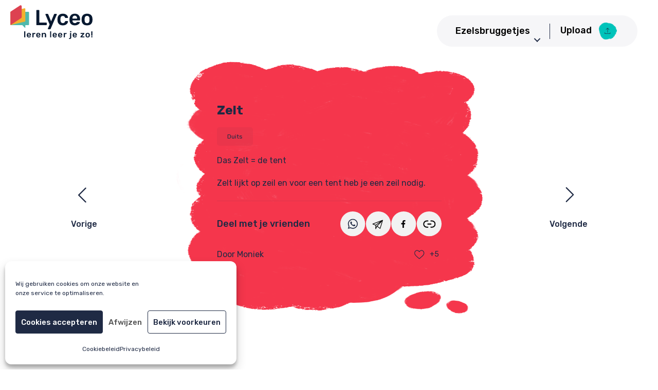

--- FILE ---
content_type: text/html; charset=UTF-8
request_url: https://ezelsbruggetje.nl/ezelsbruggetjes/de-tent/
body_size: 90936
content:
<!DOCTYPE html>
<html lang="nl-NL" prefix="og: https://ogp.me/ns#">
<head>
<meta charset="UTF-8" />
<script>
var gform;gform||(document.addEventListener("gform_main_scripts_loaded",function(){gform.scriptsLoaded=!0}),document.addEventListener("gform/theme/scripts_loaded",function(){gform.themeScriptsLoaded=!0}),window.addEventListener("DOMContentLoaded",function(){gform.domLoaded=!0}),gform={domLoaded:!1,scriptsLoaded:!1,themeScriptsLoaded:!1,isFormEditor:()=>"function"==typeof InitializeEditor,callIfLoaded:function(o){return!(!gform.domLoaded||!gform.scriptsLoaded||!gform.themeScriptsLoaded&&!gform.isFormEditor()||(gform.isFormEditor()&&console.warn("The use of gform.initializeOnLoaded() is deprecated in the form editor context and will be removed in Gravity Forms 3.1."),o(),0))},initializeOnLoaded:function(o){gform.callIfLoaded(o)||(document.addEventListener("gform_main_scripts_loaded",()=>{gform.scriptsLoaded=!0,gform.callIfLoaded(o)}),document.addEventListener("gform/theme/scripts_loaded",()=>{gform.themeScriptsLoaded=!0,gform.callIfLoaded(o)}),window.addEventListener("DOMContentLoaded",()=>{gform.domLoaded=!0,gform.callIfLoaded(o)}))},hooks:{action:{},filter:{}},addAction:function(o,r,e,t){gform.addHook("action",o,r,e,t)},addFilter:function(o,r,e,t){gform.addHook("filter",o,r,e,t)},doAction:function(o){gform.doHook("action",o,arguments)},applyFilters:function(o){return gform.doHook("filter",o,arguments)},removeAction:function(o,r){gform.removeHook("action",o,r)},removeFilter:function(o,r,e){gform.removeHook("filter",o,r,e)},addHook:function(o,r,e,t,n){null==gform.hooks[o][r]&&(gform.hooks[o][r]=[]);var d=gform.hooks[o][r];null==n&&(n=r+"_"+d.length),gform.hooks[o][r].push({tag:n,callable:e,priority:t=null==t?10:t})},doHook:function(r,o,e){var t;if(e=Array.prototype.slice.call(e,1),null!=gform.hooks[r][o]&&((o=gform.hooks[r][o]).sort(function(o,r){return o.priority-r.priority}),o.forEach(function(o){"function"!=typeof(t=o.callable)&&(t=window[t]),"action"==r?t.apply(null,e):e[0]=t.apply(null,e)})),"filter"==r)return e[0]},removeHook:function(o,r,t,n){var e;null!=gform.hooks[o][r]&&(e=(e=gform.hooks[o][r]).filter(function(o,r,e){return!!(null!=n&&n!=o.tag||null!=t&&t!=o.priority)}),gform.hooks[o][r]=e)}});
</script>

<meta name='viewport' content='width=device-width, initial-scale=1.0, maximum-scale=1.0, user-scalable=no' />
<meta http-equiv='X-UA-Compatible' content='IE=edge' />
<link rel="profile" href="https://gmpg.org/xfn/11" />
 <link rel="preload" href="https://ezelsbruggetje.dev2.pageking.nl/wp-content/uploads/2022/01/Group-2486-1sd.png" as="image">
<!-- Meta Pixel Code -->
<script>
!function(f,b,e,v,n,t,s)
{if(f.fbq)return;n=f.fbq=function(){n.callMethod?
n.callMethod.apply(n,arguments):n.queue.push(arguments)};
if(!f._fbq)f._fbq=n;n.push=n;n.loaded=!0;n.version='2.0';
n.queue=[];t=b.createElement(e);t.async=!0;
t.src=v;s=b.getElementsByTagName(e)[0];
s.parentNode.insertBefore(t,s)}(window, document,'script',
'https://connect.facebook.net/en_US/fbevents.js');
fbq('init', '912682325475539');
fbq('track', 'PageView');
</script>
<noscript><img height="1" width="1" style="display:none"
src="https://www.facebook.com/tr?id=912682325475539&ev=PageView&noscript=1"
/></noscript>
<!-- End Meta Pixel Code -->

<script src="https://www.webtonative.com/static/webtonative/webtonative.1.0.10.min.js"></script>


<!-- Search Engine Optimization door Rank Math - https://rankmath.com/ -->
<title>Zelt - Ezelsbruggetje</title>
<meta name="description" content="Das Zelt = de tent"/>
<meta name="robots" content="follow, index, max-snippet:-1, max-video-preview:-1, max-image-preview:large"/>
<link rel="canonical" href="https://ezelsbruggetje.nl/ezelsbruggetjes/de-tent/" />
<meta property="og:locale" content="nl_NL" />
<meta property="og:type" content="article" />
<meta property="og:title" content="Zelt - Ezelsbruggetje" />
<meta property="og:description" content="Das Zelt = de tent" />
<meta property="og:url" content="https://ezelsbruggetje.nl/ezelsbruggetjes/de-tent/" />
<meta property="og:site_name" content="Ezelsbruggetje" />
<meta property="og:updated_time" content="2022-01-26T16:03:13+01:00" />
<meta property="article:published_time" content="2022-01-26T15:33:53+01:00" />
<meta property="article:modified_time" content="2022-01-26T16:03:13+01:00" />
<meta name="twitter:card" content="summary_large_image" />
<meta name="twitter:title" content="Zelt - Ezelsbruggetje" />
<meta name="twitter:description" content="Das Zelt = de tent" />
<meta name="twitter:label1" content="Geschreven door" />
<meta name="twitter:data1" content="Pageking Support" />
<meta name="twitter:label2" content="Tijd om te lezen" />
<meta name="twitter:data2" content="Minder dan een minuut" />
<script type="application/ld+json" class="rank-math-schema">{"@context":"https://schema.org","@graph":[{"@type":"Organization","@id":"https://ezelsbruggetje.nl/#organization","name":"Lyceo","url":"http://ezelsbruggetje.nl","logo":{"@type":"ImageObject","@id":"https://ezelsbruggetje.nl/#logo","url":"http://ezelsbruggetje.nl/wp-content/uploads/2021/12/Lyceo-leren-leer-je-zo_.svg","contentUrl":"http://ezelsbruggetje.nl/wp-content/uploads/2021/12/Lyceo-leren-leer-je-zo_.svg","caption":"Lyceo","inLanguage":"nl-NL","width":"629","height":"259"}},{"@type":"WebSite","@id":"https://ezelsbruggetje.nl/#website","url":"https://ezelsbruggetje.nl","name":"Lyceo","publisher":{"@id":"https://ezelsbruggetje.nl/#organization"},"inLanguage":"nl-NL"},{"@type":"ImageObject","@id":"https://ezelsbruggetje.nl/wp-content/uploads/2021/12/Lyceo-leren-leer-je-zo_.svg","url":"https://ezelsbruggetje.nl/wp-content/uploads/2021/12/Lyceo-leren-leer-je-zo_.svg","width":"629","height":"259","inLanguage":"nl-NL"},{"@type":"WebPage","@id":"https://ezelsbruggetje.nl/ezelsbruggetjes/de-tent/#webpage","url":"https://ezelsbruggetje.nl/ezelsbruggetjes/de-tent/","name":"Zelt - Ezelsbruggetje","datePublished":"2022-01-26T15:33:53+01:00","dateModified":"2022-01-26T16:03:13+01:00","isPartOf":{"@id":"https://ezelsbruggetje.nl/#website"},"primaryImageOfPage":{"@id":"https://ezelsbruggetje.nl/wp-content/uploads/2021/12/Lyceo-leren-leer-je-zo_.svg"},"inLanguage":"nl-NL"},{"@type":"Person","@id":"https://ezelsbruggetje.nl/ezelsbruggetjes/de-tent/#author","name":"Pageking Support","image":{"@type":"ImageObject","@id":"https://secure.gravatar.com/avatar/e8fd84a009f550df5879b9e3db16f029d66b59937c3b691a5d41ff213449ecca?s=96&amp;d=mm&amp;r=g","url":"https://secure.gravatar.com/avatar/e8fd84a009f550df5879b9e3db16f029d66b59937c3b691a5d41ff213449ecca?s=96&amp;d=mm&amp;r=g","caption":"Pageking Support","inLanguage":"nl-NL"},"worksFor":{"@id":"https://ezelsbruggetje.nl/#organization"}},{"@type":"Article","headline":"Zelt - Ezelsbruggetje","datePublished":"2022-01-26T15:33:53+01:00","dateModified":"2022-01-26T16:03:13+01:00","articleSection":"Duits","author":{"@id":"https://ezelsbruggetje.nl/ezelsbruggetjes/de-tent/#author","name":"Pageking Support"},"publisher":{"@id":"https://ezelsbruggetje.nl/#organization"},"description":"Das Zelt = de tent","name":"Zelt - Ezelsbruggetje","@id":"https://ezelsbruggetje.nl/ezelsbruggetjes/de-tent/#richSnippet","isPartOf":{"@id":"https://ezelsbruggetje.nl/ezelsbruggetjes/de-tent/#webpage"},"image":{"@id":"https://ezelsbruggetje.nl/wp-content/uploads/2021/12/Lyceo-leren-leer-je-zo_.svg"},"inLanguage":"nl-NL","mainEntityOfPage":{"@id":"https://ezelsbruggetje.nl/ezelsbruggetjes/de-tent/#webpage"}}]}</script>
<!-- /Rank Math WordPress SEO plugin -->

<link rel='dns-prefetch' href='//use.fontawesome.com' />
<link rel='dns-prefetch' href='//fonts.googleapis.com' />
<link href='https://fonts.gstatic.com' crossorigin rel='preconnect' />
<link rel="alternate" type="application/rss+xml" title="Ezelsbruggetje &raquo; feed" href="https://ezelsbruggetje.nl/feed/" />
<link rel="alternate" type="application/rss+xml" title="Ezelsbruggetje &raquo; reacties feed" href="https://ezelsbruggetje.nl/comments/feed/" />
<link rel="alternate" type="application/rss+xml" title="Ezelsbruggetje &raquo; Zelt reacties feed" href="https://ezelsbruggetje.nl/ezelsbruggetjes/de-tent/feed/" />
<link rel="alternate" title="oEmbed (JSON)" type="application/json+oembed" href="https://ezelsbruggetje.nl/wp-json/oembed/1.0/embed?url=https%3A%2F%2Fezelsbruggetje.nl%2Fezelsbruggetjes%2Fde-tent%2F" />
<link rel="alternate" title="oEmbed (XML)" type="text/xml+oembed" href="https://ezelsbruggetje.nl/wp-json/oembed/1.0/embed?url=https%3A%2F%2Fezelsbruggetje.nl%2Fezelsbruggetjes%2Fde-tent%2F&#038;format=xml" />
<style id='wp-img-auto-sizes-contain-inline-css'>
img:is([sizes=auto i],[sizes^="auto," i]){contain-intrinsic-size:3000px 1500px}
/*# sourceURL=wp-img-auto-sizes-contain-inline-css */
</style>
<style id='wp-emoji-styles-inline-css'>

	img.wp-smiley, img.emoji {
		display: inline !important;
		border: none !important;
		box-shadow: none !important;
		height: 1em !important;
		width: 1em !important;
		margin: 0 0.07em !important;
		vertical-align: -0.1em !important;
		background: none !important;
		padding: 0 !important;
	}
/*# sourceURL=wp-emoji-styles-inline-css */
</style>
<link rel='stylesheet' id='wp-block-library-css' href='https://ezelsbruggetje.nl/wp-includes/css/dist/block-library/style.min.css?ver=6.9' media='all' />
<style id='global-styles-inline-css'>
:root{--wp--preset--aspect-ratio--square: 1;--wp--preset--aspect-ratio--4-3: 4/3;--wp--preset--aspect-ratio--3-4: 3/4;--wp--preset--aspect-ratio--3-2: 3/2;--wp--preset--aspect-ratio--2-3: 2/3;--wp--preset--aspect-ratio--16-9: 16/9;--wp--preset--aspect-ratio--9-16: 9/16;--wp--preset--color--black: #000000;--wp--preset--color--cyan-bluish-gray: #abb8c3;--wp--preset--color--white: #ffffff;--wp--preset--color--pale-pink: #f78da7;--wp--preset--color--vivid-red: #cf2e2e;--wp--preset--color--luminous-vivid-orange: #ff6900;--wp--preset--color--luminous-vivid-amber: #fcb900;--wp--preset--color--light-green-cyan: #7bdcb5;--wp--preset--color--vivid-green-cyan: #00d084;--wp--preset--color--pale-cyan-blue: #8ed1fc;--wp--preset--color--vivid-cyan-blue: #0693e3;--wp--preset--color--vivid-purple: #9b51e0;--wp--preset--color--fl-heading-text: #1f2a44;--wp--preset--color--fl-body-bg: #ffffff;--wp--preset--color--fl-body-text: #1f2a44;--wp--preset--color--fl-accent: #1f2a44;--wp--preset--color--fl-accent-hover: #2cd4c4;--wp--preset--color--fl-topbar-bg: #ffffff;--wp--preset--color--fl-topbar-text: #000000;--wp--preset--color--fl-topbar-link: #0a0303;--wp--preset--color--fl-topbar-hover: #3d3d3d;--wp--preset--color--fl-header-bg: #ffffff;--wp--preset--color--fl-header-text: #000000;--wp--preset--color--fl-header-link: #000000;--wp--preset--color--fl-header-hover: #444444;--wp--preset--color--fl-nav-bg: #ffffff;--wp--preset--color--fl-nav-link: #0a0303;--wp--preset--color--fl-nav-hover: #606060;--wp--preset--color--fl-content-bg: #ffffff;--wp--preset--color--fl-footer-widgets-bg: #ffffff;--wp--preset--color--fl-footer-widgets-text: #000000;--wp--preset--color--fl-footer-widgets-link: #428bca;--wp--preset--color--fl-footer-widgets-hover: #428bca;--wp--preset--color--fl-footer-bg: #ffffff;--wp--preset--color--fl-footer-text: #000000;--wp--preset--color--fl-footer-link: #428bca;--wp--preset--color--fl-footer-hover: #428bca;--wp--preset--gradient--vivid-cyan-blue-to-vivid-purple: linear-gradient(135deg,rgb(6,147,227) 0%,rgb(155,81,224) 100%);--wp--preset--gradient--light-green-cyan-to-vivid-green-cyan: linear-gradient(135deg,rgb(122,220,180) 0%,rgb(0,208,130) 100%);--wp--preset--gradient--luminous-vivid-amber-to-luminous-vivid-orange: linear-gradient(135deg,rgb(252,185,0) 0%,rgb(255,105,0) 100%);--wp--preset--gradient--luminous-vivid-orange-to-vivid-red: linear-gradient(135deg,rgb(255,105,0) 0%,rgb(207,46,46) 100%);--wp--preset--gradient--very-light-gray-to-cyan-bluish-gray: linear-gradient(135deg,rgb(238,238,238) 0%,rgb(169,184,195) 100%);--wp--preset--gradient--cool-to-warm-spectrum: linear-gradient(135deg,rgb(74,234,220) 0%,rgb(151,120,209) 20%,rgb(207,42,186) 40%,rgb(238,44,130) 60%,rgb(251,105,98) 80%,rgb(254,248,76) 100%);--wp--preset--gradient--blush-light-purple: linear-gradient(135deg,rgb(255,206,236) 0%,rgb(152,150,240) 100%);--wp--preset--gradient--blush-bordeaux: linear-gradient(135deg,rgb(254,205,165) 0%,rgb(254,45,45) 50%,rgb(107,0,62) 100%);--wp--preset--gradient--luminous-dusk: linear-gradient(135deg,rgb(255,203,112) 0%,rgb(199,81,192) 50%,rgb(65,88,208) 100%);--wp--preset--gradient--pale-ocean: linear-gradient(135deg,rgb(255,245,203) 0%,rgb(182,227,212) 50%,rgb(51,167,181) 100%);--wp--preset--gradient--electric-grass: linear-gradient(135deg,rgb(202,248,128) 0%,rgb(113,206,126) 100%);--wp--preset--gradient--midnight: linear-gradient(135deg,rgb(2,3,129) 0%,rgb(40,116,252) 100%);--wp--preset--font-size--small: 13px;--wp--preset--font-size--medium: 20px;--wp--preset--font-size--large: 36px;--wp--preset--font-size--x-large: 42px;--wp--preset--spacing--20: 0.44rem;--wp--preset--spacing--30: 0.67rem;--wp--preset--spacing--40: 1rem;--wp--preset--spacing--50: 1.5rem;--wp--preset--spacing--60: 2.25rem;--wp--preset--spacing--70: 3.38rem;--wp--preset--spacing--80: 5.06rem;--wp--preset--shadow--natural: 6px 6px 9px rgba(0, 0, 0, 0.2);--wp--preset--shadow--deep: 12px 12px 50px rgba(0, 0, 0, 0.4);--wp--preset--shadow--sharp: 6px 6px 0px rgba(0, 0, 0, 0.2);--wp--preset--shadow--outlined: 6px 6px 0px -3px rgb(255, 255, 255), 6px 6px rgb(0, 0, 0);--wp--preset--shadow--crisp: 6px 6px 0px rgb(0, 0, 0);}:where(.is-layout-flex){gap: 0.5em;}:where(.is-layout-grid){gap: 0.5em;}body .is-layout-flex{display: flex;}.is-layout-flex{flex-wrap: wrap;align-items: center;}.is-layout-flex > :is(*, div){margin: 0;}body .is-layout-grid{display: grid;}.is-layout-grid > :is(*, div){margin: 0;}:where(.wp-block-columns.is-layout-flex){gap: 2em;}:where(.wp-block-columns.is-layout-grid){gap: 2em;}:where(.wp-block-post-template.is-layout-flex){gap: 1.25em;}:where(.wp-block-post-template.is-layout-grid){gap: 1.25em;}.has-black-color{color: var(--wp--preset--color--black) !important;}.has-cyan-bluish-gray-color{color: var(--wp--preset--color--cyan-bluish-gray) !important;}.has-white-color{color: var(--wp--preset--color--white) !important;}.has-pale-pink-color{color: var(--wp--preset--color--pale-pink) !important;}.has-vivid-red-color{color: var(--wp--preset--color--vivid-red) !important;}.has-luminous-vivid-orange-color{color: var(--wp--preset--color--luminous-vivid-orange) !important;}.has-luminous-vivid-amber-color{color: var(--wp--preset--color--luminous-vivid-amber) !important;}.has-light-green-cyan-color{color: var(--wp--preset--color--light-green-cyan) !important;}.has-vivid-green-cyan-color{color: var(--wp--preset--color--vivid-green-cyan) !important;}.has-pale-cyan-blue-color{color: var(--wp--preset--color--pale-cyan-blue) !important;}.has-vivid-cyan-blue-color{color: var(--wp--preset--color--vivid-cyan-blue) !important;}.has-vivid-purple-color{color: var(--wp--preset--color--vivid-purple) !important;}.has-black-background-color{background-color: var(--wp--preset--color--black) !important;}.has-cyan-bluish-gray-background-color{background-color: var(--wp--preset--color--cyan-bluish-gray) !important;}.has-white-background-color{background-color: var(--wp--preset--color--white) !important;}.has-pale-pink-background-color{background-color: var(--wp--preset--color--pale-pink) !important;}.has-vivid-red-background-color{background-color: var(--wp--preset--color--vivid-red) !important;}.has-luminous-vivid-orange-background-color{background-color: var(--wp--preset--color--luminous-vivid-orange) !important;}.has-luminous-vivid-amber-background-color{background-color: var(--wp--preset--color--luminous-vivid-amber) !important;}.has-light-green-cyan-background-color{background-color: var(--wp--preset--color--light-green-cyan) !important;}.has-vivid-green-cyan-background-color{background-color: var(--wp--preset--color--vivid-green-cyan) !important;}.has-pale-cyan-blue-background-color{background-color: var(--wp--preset--color--pale-cyan-blue) !important;}.has-vivid-cyan-blue-background-color{background-color: var(--wp--preset--color--vivid-cyan-blue) !important;}.has-vivid-purple-background-color{background-color: var(--wp--preset--color--vivid-purple) !important;}.has-black-border-color{border-color: var(--wp--preset--color--black) !important;}.has-cyan-bluish-gray-border-color{border-color: var(--wp--preset--color--cyan-bluish-gray) !important;}.has-white-border-color{border-color: var(--wp--preset--color--white) !important;}.has-pale-pink-border-color{border-color: var(--wp--preset--color--pale-pink) !important;}.has-vivid-red-border-color{border-color: var(--wp--preset--color--vivid-red) !important;}.has-luminous-vivid-orange-border-color{border-color: var(--wp--preset--color--luminous-vivid-orange) !important;}.has-luminous-vivid-amber-border-color{border-color: var(--wp--preset--color--luminous-vivid-amber) !important;}.has-light-green-cyan-border-color{border-color: var(--wp--preset--color--light-green-cyan) !important;}.has-vivid-green-cyan-border-color{border-color: var(--wp--preset--color--vivid-green-cyan) !important;}.has-pale-cyan-blue-border-color{border-color: var(--wp--preset--color--pale-cyan-blue) !important;}.has-vivid-cyan-blue-border-color{border-color: var(--wp--preset--color--vivid-cyan-blue) !important;}.has-vivid-purple-border-color{border-color: var(--wp--preset--color--vivid-purple) !important;}.has-vivid-cyan-blue-to-vivid-purple-gradient-background{background: var(--wp--preset--gradient--vivid-cyan-blue-to-vivid-purple) !important;}.has-light-green-cyan-to-vivid-green-cyan-gradient-background{background: var(--wp--preset--gradient--light-green-cyan-to-vivid-green-cyan) !important;}.has-luminous-vivid-amber-to-luminous-vivid-orange-gradient-background{background: var(--wp--preset--gradient--luminous-vivid-amber-to-luminous-vivid-orange) !important;}.has-luminous-vivid-orange-to-vivid-red-gradient-background{background: var(--wp--preset--gradient--luminous-vivid-orange-to-vivid-red) !important;}.has-very-light-gray-to-cyan-bluish-gray-gradient-background{background: var(--wp--preset--gradient--very-light-gray-to-cyan-bluish-gray) !important;}.has-cool-to-warm-spectrum-gradient-background{background: var(--wp--preset--gradient--cool-to-warm-spectrum) !important;}.has-blush-light-purple-gradient-background{background: var(--wp--preset--gradient--blush-light-purple) !important;}.has-blush-bordeaux-gradient-background{background: var(--wp--preset--gradient--blush-bordeaux) !important;}.has-luminous-dusk-gradient-background{background: var(--wp--preset--gradient--luminous-dusk) !important;}.has-pale-ocean-gradient-background{background: var(--wp--preset--gradient--pale-ocean) !important;}.has-electric-grass-gradient-background{background: var(--wp--preset--gradient--electric-grass) !important;}.has-midnight-gradient-background{background: var(--wp--preset--gradient--midnight) !important;}.has-small-font-size{font-size: var(--wp--preset--font-size--small) !important;}.has-medium-font-size{font-size: var(--wp--preset--font-size--medium) !important;}.has-large-font-size{font-size: var(--wp--preset--font-size--large) !important;}.has-x-large-font-size{font-size: var(--wp--preset--font-size--x-large) !important;}
/*# sourceURL=global-styles-inline-css */
</style>

<style id='classic-theme-styles-inline-css'>
/*! This file is auto-generated */
.wp-block-button__link{color:#fff;background-color:#32373c;border-radius:9999px;box-shadow:none;text-decoration:none;padding:calc(.667em + 2px) calc(1.333em + 2px);font-size:1.125em}.wp-block-file__button{background:#32373c;color:#fff;text-decoration:none}
/*# sourceURL=/wp-includes/css/classic-themes.min.css */
</style>
<style id='font-awesome-svg-styles-default-inline-css'>
.svg-inline--fa {
  display: inline-block;
  height: 1em;
  overflow: visible;
  vertical-align: -.125em;
}
/*# sourceURL=font-awesome-svg-styles-default-inline-css */
</style>
<link rel='stylesheet' id='font-awesome-svg-styles-css' href='http://ezelsbruggetje.nl/wp-content/uploads/font-awesome/v5.15.4/css/svg-with-js.css' media='all' />
<style id='font-awesome-svg-styles-inline-css'>
   .wp-block-font-awesome-icon svg::before,
   .wp-rich-text-font-awesome-icon svg::before {content: unset;}
/*# sourceURL=font-awesome-svg-styles-inline-css */
</style>
<link rel='stylesheet' id='rs-plugin-settings-css' href='https://ezelsbruggetje.nl/wp-content/plugins/revslider/public/assets/css/rs6.css?ver=6.4.11' media='all' />
<style id='rs-plugin-settings-inline-css'>
#rs-demo-id {}
/*# sourceURL=rs-plugin-settings-inline-css */
</style>
<link rel='stylesheet' id='uaf_client_css-css' href='https://ezelsbruggetje.nl/wp-content/uploads/useanyfont/uaf.css?ver=1764671503' media='all' />
<link rel='stylesheet' id='wp-bottom-menu-css' href='https://ezelsbruggetje.nl/wp-content/plugins/wp-bottom-menu/assets/css/style.css?ver=2.2.4' media='all' />
<link rel='stylesheet' id='wp-ulike-css' href='https://ezelsbruggetje.nl/wp-content/plugins/wp-ulike/assets/css/wp-ulike.min.css?ver=4.8.3.1' media='all' />
<link rel='stylesheet' id='cmplz-general-css' href='https://ezelsbruggetje.nl/wp-content/plugins/complianz-gdpr/assets/css/cookieblocker.min.css?ver=1766149665' media='all' />
<style id='fl-builder-layout-37-inline-css'>
.fl-builder-content *,.fl-builder-content *:before,.fl-builder-content *:after {-webkit-box-sizing: border-box;-moz-box-sizing: border-box;box-sizing: border-box;}.fl-row:before,.fl-row:after,.fl-row-content:before,.fl-row-content:after,.fl-col-group:before,.fl-col-group:after,.fl-col:before,.fl-col:after,.fl-module:not([data-accepts]):before,.fl-module:not([data-accepts]):after,.fl-module-content:before,.fl-module-content:after {display: table;content: " ";}.fl-row:after,.fl-row-content:after,.fl-col-group:after,.fl-col:after,.fl-module:not([data-accepts]):after,.fl-module-content:after {clear: both;}.fl-clear {clear: both;}.fl-row,.fl-row-content {margin-left: auto;margin-right: auto;min-width: 0;}.fl-row-content-wrap {position: relative;}.fl-builder-mobile .fl-row-bg-photo .fl-row-content-wrap {background-attachment: scroll;}.fl-row-bg-video,.fl-row-bg-video .fl-row-content,.fl-row-bg-embed,.fl-row-bg-embed .fl-row-content {position: relative;}.fl-row-bg-video .fl-bg-video,.fl-row-bg-embed .fl-bg-embed-code {bottom: 0;left: 0;overflow: hidden;position: absolute;right: 0;top: 0;}.fl-row-bg-video .fl-bg-video video,.fl-row-bg-embed .fl-bg-embed-code video {bottom: 0;left: 0px;max-width: none;position: absolute;right: 0;top: 0px;}.fl-row-bg-video .fl-bg-video video {min-width: 100%;min-height: 100%;width: auto;height: auto;}.fl-row-bg-video .fl-bg-video iframe,.fl-row-bg-embed .fl-bg-embed-code iframe {pointer-events: none;width: 100vw;height: 56.25vw; max-width: none;min-height: 100vh;min-width: 177.77vh; position: absolute;top: 50%;left: 50%;-ms-transform: translate(-50%, -50%); -webkit-transform: translate(-50%, -50%); transform: translate(-50%, -50%);}.fl-bg-video-fallback {background-position: 50% 50%;background-repeat: no-repeat;background-size: cover;bottom: 0px;left: 0px;position: absolute;right: 0px;top: 0px;}.fl-row-bg-slideshow,.fl-row-bg-slideshow .fl-row-content {position: relative;}.fl-row .fl-bg-slideshow {bottom: 0;left: 0;overflow: hidden;position: absolute;right: 0;top: 0;z-index: 0;}.fl-builder-edit .fl-row .fl-bg-slideshow * {bottom: 0;height: auto !important;left: 0;position: absolute !important;right: 0;top: 0;}.fl-row-bg-overlay .fl-row-content-wrap:after {border-radius: inherit;content: '';display: block;position: absolute;top: 0;right: 0;bottom: 0;left: 0;z-index: 0;}.fl-row-bg-overlay .fl-row-content {position: relative;z-index: 1;}.fl-row-default-height .fl-row-content-wrap,.fl-row-custom-height .fl-row-content-wrap {display: -webkit-box;display: -webkit-flex;display: -ms-flexbox;display: flex;min-height: 100vh;}.fl-row-overlap-top .fl-row-content-wrap {display: -webkit-inline-box;display: -webkit-inline-flex;display: -moz-inline-box;display: -ms-inline-flexbox;display: inline-flex;width: 100%;}.fl-row-default-height .fl-row-content-wrap,.fl-row-custom-height .fl-row-content-wrap {min-height: 0;}.fl-row-default-height .fl-row-content,.fl-row-full-height .fl-row-content,.fl-row-custom-height .fl-row-content {-webkit-box-flex: 1 1 auto; -moz-box-flex: 1 1 auto;-webkit-flex: 1 1 auto;-ms-flex: 1 1 auto;flex: 1 1 auto;}.fl-row-default-height .fl-row-full-width.fl-row-content,.fl-row-full-height .fl-row-full-width.fl-row-content,.fl-row-custom-height .fl-row-full-width.fl-row-content {max-width: 100%;width: 100%;}.fl-row-default-height.fl-row-align-center .fl-row-content-wrap,.fl-row-full-height.fl-row-align-center .fl-row-content-wrap,.fl-row-custom-height.fl-row-align-center .fl-row-content-wrap {-webkit-align-items: center;-webkit-box-align: center;-webkit-box-pack: center;-webkit-justify-content: center;-ms-flex-align: center;-ms-flex-pack: center;justify-content: center;align-items: center;}.fl-row-default-height.fl-row-align-bottom .fl-row-content-wrap,.fl-row-full-height.fl-row-align-bottom .fl-row-content-wrap,.fl-row-custom-height.fl-row-align-bottom .fl-row-content-wrap {-webkit-align-items: flex-end;-webkit-justify-content: flex-end;-webkit-box-align: end;-webkit-box-pack: end;-ms-flex-align: end;-ms-flex-pack: end;justify-content: flex-end;align-items: flex-end;}.fl-col-group-equal-height {display: flex;flex-wrap: wrap;width: 100%;}.fl-col-group-equal-height.fl-col-group-has-child-loading {flex-wrap: nowrap;}.fl-col-group-equal-height .fl-col,.fl-col-group-equal-height .fl-col-content {display: flex;flex: 1 1 auto;}.fl-col-group-equal-height .fl-col-content {flex-direction: column;flex-shrink: 1;min-width: 1px;max-width: 100%;width: 100%;}.fl-col-group-equal-height:before,.fl-col-group-equal-height .fl-col:before,.fl-col-group-equal-height .fl-col-content:before,.fl-col-group-equal-height:after,.fl-col-group-equal-height .fl-col:after,.fl-col-group-equal-height .fl-col-content:after{content: none;}.fl-col-group-nested.fl-col-group-equal-height.fl-col-group-align-top .fl-col-content,.fl-col-group-equal-height.fl-col-group-align-top .fl-col-content {justify-content: flex-start;}.fl-col-group-nested.fl-col-group-equal-height.fl-col-group-align-center .fl-col-content,.fl-col-group-equal-height.fl-col-group-align-center .fl-col-content {justify-content: center;}.fl-col-group-nested.fl-col-group-equal-height.fl-col-group-align-bottom .fl-col-content,.fl-col-group-equal-height.fl-col-group-align-bottom .fl-col-content {justify-content: flex-end;}.fl-col-group-equal-height.fl-col-group-align-center .fl-col-group {width: 100%;}.fl-col {float: left;min-height: 1px;}.fl-col-bg-overlay .fl-col-content {position: relative;}.fl-col-bg-overlay .fl-col-content:after {border-radius: inherit;content: '';display: block;position: absolute;top: 0;right: 0;bottom: 0;left: 0;z-index: 0;}.fl-col-bg-overlay .fl-module {position: relative;z-index: 2;}.single:not(.woocommerce).single-fl-builder-template .fl-content {width: 100%;}.fl-builder-layer {position: absolute;top:0;left:0;right: 0;bottom: 0;z-index: 0;pointer-events: none;overflow: hidden;}.fl-builder-shape-layer {z-index: 0;}.fl-builder-shape-layer.fl-builder-bottom-edge-layer {z-index: 1;}.fl-row-bg-overlay .fl-builder-shape-layer {z-index: 1;}.fl-row-bg-overlay .fl-builder-shape-layer.fl-builder-bottom-edge-layer {z-index: 2;}.fl-row-has-layers .fl-row-content {z-index: 1;}.fl-row-bg-overlay .fl-row-content {z-index: 2;}.fl-builder-layer > * {display: block;position: absolute;top:0;left:0;width: 100%;}.fl-builder-layer + .fl-row-content {position: relative;}.fl-builder-layer .fl-shape {fill: #aaa;stroke: none;stroke-width: 0;width:100%;}@supports (-webkit-touch-callout: inherit) {.fl-row.fl-row-bg-parallax .fl-row-content-wrap,.fl-row.fl-row-bg-fixed .fl-row-content-wrap {background-position: center !important;background-attachment: scroll !important;}}@supports (-webkit-touch-callout: none) {.fl-row.fl-row-bg-fixed .fl-row-content-wrap {background-position: center !important;background-attachment: scroll !important;}}.fl-clearfix:before,.fl-clearfix:after {display: table;content: " ";}.fl-clearfix:after {clear: both;}.sr-only {position: absolute;width: 1px;height: 1px;padding: 0;overflow: hidden;clip: rect(0,0,0,0);white-space: nowrap;border: 0;}.fl-builder-content .fl-button:is(a, button),.fl-builder-content a.fl-button:visited {border-radius: 4px;display: inline-block;font-size: 16px;font-weight: normal;line-height: 18px;padding: 12px 24px;text-decoration: none;text-shadow: none;}.fl-builder-content .fl-button:hover {text-decoration: none;}.fl-builder-content .fl-button:active {position: relative;top: 1px;}.fl-builder-content .fl-button-width-full .fl-button {width: 100%;display: block;text-align: center;}.fl-builder-content .fl-button-width-custom .fl-button {display: inline-block;text-align: center;max-width: 100%;}.fl-builder-content .fl-button-left {text-align: left;}.fl-builder-content .fl-button-center {text-align: center;}.fl-builder-content .fl-button-right {text-align: right;}.fl-builder-content .fl-button i {font-size: 1.3em;height: auto;margin-right:8px;vertical-align: middle;width: auto;}.fl-builder-content .fl-button i.fl-button-icon-after {margin-left: 8px;margin-right: 0;}.fl-builder-content .fl-button-has-icon .fl-button-text {vertical-align: middle;}.fl-icon-wrap {display: inline-block;}.fl-icon {display: table-cell;vertical-align: middle;}.fl-icon a {text-decoration: none;}.fl-icon i {float: right;height: auto;width: auto;}.fl-icon i:before {border: none !important;height: auto;width: auto;}.fl-icon-text {display: table-cell;text-align: left;padding-left: 15px;vertical-align: middle;}.fl-icon-text-empty {display: none;}.fl-icon-text *:last-child {margin: 0 !important;padding: 0 !important;}.fl-icon-text a {text-decoration: none;}.fl-icon-text span {display: block;}.fl-icon-text span.mce-edit-focus {min-width: 1px;}.fl-module img {max-width: 100%;}.fl-photo {line-height: 0;position: relative;}.fl-photo-align-left {text-align: left;}.fl-photo-align-center {text-align: center;}.fl-photo-align-right {text-align: right;}.fl-photo-content {display: inline-block;line-height: 0;position: relative;max-width: 100%;}.fl-photo-img-svg {width: 100%;}.fl-photo-content img {display: inline;height: auto;max-width: 100%;}.fl-photo-crop-circle img {-webkit-border-radius: 100%;-moz-border-radius: 100%;border-radius: 100%;}.fl-photo-caption {font-size: 13px;line-height: 18px;overflow: hidden;text-overflow: ellipsis;}.fl-photo-caption-below {padding-bottom: 20px;padding-top: 10px;}.fl-photo-caption-hover {background: rgba(0,0,0,0.7);bottom: 0;color: #fff;left: 0;opacity: 0;filter: alpha(opacity = 0);padding: 10px 15px;position: absolute;right: 0;-webkit-transition:opacity 0.3s ease-in;-moz-transition:opacity 0.3s ease-in;transition:opacity 0.3s ease-in;}.fl-photo-content:hover .fl-photo-caption-hover {opacity: 100;filter: alpha(opacity = 100);}.fl-builder-pagination,.fl-builder-pagination-load-more {padding: 40px 0;}.fl-builder-pagination ul.page-numbers {list-style: none;margin: 0;padding: 0;text-align: center;}.fl-builder-pagination li {display: inline-block;list-style: none;margin: 0;padding: 0;}.fl-builder-pagination li a.page-numbers,.fl-builder-pagination li span.page-numbers {border: 1px solid #e6e6e6;display: inline-block;padding: 5px 10px;margin: 0 0 5px;}.fl-builder-pagination li a.page-numbers:hover,.fl-builder-pagination li span.current {background: #f5f5f5;text-decoration: none;}.fl-slideshow,.fl-slideshow * {-webkit-box-sizing: content-box;-moz-box-sizing: content-box;box-sizing: content-box;}.fl-slideshow .fl-slideshow-image img {max-width: none !important;}.fl-slideshow-social {line-height: 0 !important;}.fl-slideshow-social * {margin: 0 !important;}.fl-builder-content .bx-wrapper .bx-viewport {background: transparent;border: none;box-shadow: none;left: 0;}.mfp-wrap button.mfp-arrow,.mfp-wrap button.mfp-arrow:active,.mfp-wrap button.mfp-arrow:hover,.mfp-wrap button.mfp-arrow:focus {background: transparent !important;border: none !important;outline: none;position: absolute;top: 50%;box-shadow: none !important;}.mfp-wrap .mfp-close,.mfp-wrap .mfp-close:active,.mfp-wrap .mfp-close:hover,.mfp-wrap .mfp-close:focus {background: transparent !important;border: none !important;outline: none;position: absolute;top: 0;box-shadow: none !important;}.admin-bar .mfp-wrap .mfp-close,.admin-bar .mfp-wrap .mfp-close:active,.admin-bar .mfp-wrap .mfp-close:hover,.admin-bar .mfp-wrap .mfp-close:focus {top: 32px!important;}img.mfp-img {padding: 0;}.mfp-counter {display: none;}.mfp-wrap .mfp-preloader.fa {font-size: 30px;}.fl-form-field {margin-bottom: 15px;}.fl-form-field input.fl-form-error {border-color: #DD6420;}.fl-form-error-message {clear: both;color: #DD6420;display: none;padding-top: 8px;font-size: 12px;font-weight: lighter;}.fl-form-button-disabled {opacity: 0.5;}.fl-animation {opacity: 0;}body.fl-no-js .fl-animation {opacity: 1;}.fl-builder-preview .fl-animation,.fl-builder-edit .fl-animation,.fl-animated {opacity: 1;}.fl-animated {animation-fill-mode: both;}.fl-button.fl-button-icon-animation i {width: 0 !important;opacity: 0;transition: all 0.2s ease-out;}.fl-button.fl-button-icon-animation:hover i {opacity: 1 !important;}.fl-button.fl-button-icon-animation i.fl-button-icon-after {margin-left: 0px !important;}.fl-button.fl-button-icon-animation:hover i.fl-button-icon-after {margin-left: 10px !important;}.fl-button.fl-button-icon-animation i.fl-button-icon-before {margin-right: 0 !important;}.fl-button.fl-button-icon-animation:hover i.fl-button-icon-before {margin-right: 20px !important;margin-left: -10px;}@media (max-width: 1200px) {}@media (max-width: 992px) { .fl-col-group.fl-col-group-medium-reversed {display: -webkit-flex;display: flex;-webkit-flex-wrap: wrap-reverse;flex-wrap: wrap-reverse;flex-direction: row-reverse;} }@media (max-width: 767px) { .fl-row-content-wrap {background-attachment: scroll !important;}.fl-row-bg-parallax .fl-row-content-wrap {background-attachment: scroll !important;background-position: center center !important;}.fl-col-group.fl-col-group-equal-height {display: block;}.fl-col-group.fl-col-group-equal-height.fl-col-group-custom-width {display: -webkit-box;display: -webkit-flex;display: flex;}.fl-col-group.fl-col-group-responsive-reversed {display: -webkit-flex;display: flex;-webkit-flex-wrap: wrap-reverse;flex-wrap: wrap-reverse;flex-direction: row-reverse;}.fl-col-group.fl-col-group-responsive-reversed .fl-col:not(.fl-col-small-custom-width) {flex-basis: 100%;width: 100% !important;}.fl-col-group.fl-col-group-medium-reversed:not(.fl-col-group-responsive-reversed) {display: unset;display: unset;-webkit-flex-wrap: unset;flex-wrap: unset;flex-direction: unset;}.fl-col {clear: both;float: none;margin-left: auto;margin-right: auto;width: auto !important;}.fl-col-small:not(.fl-col-small-full-width) {max-width: 400px;}.fl-block-col-resize {display:none;}.fl-row[data-node] .fl-row-content-wrap {margin: 0;padding-left: 0;padding-right: 0;}.fl-row[data-node] .fl-bg-video,.fl-row[data-node] .fl-bg-slideshow {left: 0;right: 0;}.fl-col[data-node] .fl-col-content {margin: 0;padding-left: 0;padding-right: 0;} }@media (min-width: 1201px) {html .fl-visible-large:not(.fl-visible-desktop),html .fl-visible-medium:not(.fl-visible-desktop),html .fl-visible-mobile:not(.fl-visible-desktop) {display: none;}}@media (min-width: 993px) and (max-width: 1200px) {html .fl-visible-desktop:not(.fl-visible-large),html .fl-visible-medium:not(.fl-visible-large),html .fl-visible-mobile:not(.fl-visible-large) {display: none;}}@media (min-width: 768px) and (max-width: 992px) {html .fl-visible-desktop:not(.fl-visible-medium),html .fl-visible-large:not(.fl-visible-medium),html .fl-visible-mobile:not(.fl-visible-medium) {display: none;}}@media (max-width: 767px) {html .fl-visible-desktop:not(.fl-visible-mobile),html .fl-visible-large:not(.fl-visible-mobile),html .fl-visible-medium:not(.fl-visible-mobile) {display: none;}}.fl-col-content {display: flex;flex-direction: column;margin-top: 0px;margin-right: 0px;margin-bottom: 0px;margin-left: 0px;padding-top: 0px;padding-right: 0px;padding-bottom: 0px;padding-left: 0px;}.fl-row-fixed-width {max-width: 1280px;}.fl-builder-content > .fl-module-box {margin: 0;}.fl-row-content-wrap {margin-top: 0px;margin-right: 0px;margin-bottom: 0px;margin-left: 0px;padding-top: 20px;padding-right: 20px;padding-bottom: 20px;padding-left: 20px;}.fl-module-content, .fl-module:where(.fl-module:not(:has(> .fl-module-content))) {margin-top: 20px;margin-right: 20px;margin-bottom: 20px;margin-left: 20px;}.fl-node-3vs9hxj02k4f {color: #8F94A1;}.fl-builder-content .fl-node-3vs9hxj02k4f *:not(input):not(textarea):not(select):not(a):not(h1):not(h2):not(h3):not(h4):not(h5):not(h6):not(.fl-menu-mobile-toggle) {color: inherit;}.fl-builder-content .fl-node-3vs9hxj02k4f a {color: #8F94A1;}.fl-builder-content .fl-node-3vs9hxj02k4f .fl-row-content-wrap a:hover {color: #ffffff;}.fl-builder-content .fl-node-3vs9hxj02k4f h1,.fl-builder-content .fl-node-3vs9hxj02k4f h2,.fl-builder-content .fl-node-3vs9hxj02k4f h3,.fl-builder-content .fl-node-3vs9hxj02k4f h4,.fl-builder-content .fl-node-3vs9hxj02k4f h5,.fl-builder-content .fl-node-3vs9hxj02k4f h6,.fl-builder-content .fl-node-3vs9hxj02k4f h1 a,.fl-builder-content .fl-node-3vs9hxj02k4f h2 a,.fl-builder-content .fl-node-3vs9hxj02k4f h3 a,.fl-builder-content .fl-node-3vs9hxj02k4f h4 a,.fl-builder-content .fl-node-3vs9hxj02k4f h5 a,.fl-builder-content .fl-node-3vs9hxj02k4f h6 a {color: #8F94A1;}.fl-node-3vs9hxj02k4f > .fl-row-content-wrap {background-color: #1F2A44;}.fl-node-nf6q5wdhmary {width: 28%;}.fl-node-6juqo1itfxde {width: 44%;}.fl-node-uctraxg9lm85 {width: 100%;}.fl-node-tszr15wg947u {width: 71%;}.fl-node-sibtc5khr104 {width: 56%;}@media (max-width: 767px) { .fl-module-icon {text-align: center;} }.fl-node-5b508266c9b4e .fl-icon i,.fl-node-5b508266c9b4e .fl-icon i:before {color: #9b9b9b;}.fl-node-5b508266c9b4e .fl-icon i:hover,.fl-node-5b508266c9b4e .fl-icon i:hover:before,.fl-node-5b508266c9b4e .fl-icon a:hover i,.fl-node-5b508266c9b4e .fl-icon a:hover i:before {color: #7f7f7f;}.fl-node-5b508266c9b4e .fl-icon i, .fl-node-5b508266c9b4e .fl-icon i:before {font-size: 16px;}.fl-node-5b508266c9b4e .fl-icon-wrap .fl-icon-text {height: 28px;}.fl-node-5b508266c9b4e.fl-module-icon {text-align: left;}@media(max-width: 1200px) {.fl-node-5b508266c9b4e .fl-icon-wrap .fl-icon-text {height: 28px;}}@media(max-width: 992px) {.fl-node-5b508266c9b4e .fl-icon-wrap .fl-icon-text {height: 28px;}}@media(max-width: 767px) {.fl-node-5b508266c9b4e .fl-icon-wrap .fl-icon-text {height: 28px;}} .fl-node-5b508266c9b4e > .fl-module-content {margin-top:0px;margin-bottom:0px;margin-left:5px;}.fl-node-5b508266c9b4f .fl-icon i,.fl-node-5b508266c9b4f .fl-icon i:before {color: #9b9b9b;}.fl-node-5b508266c9b4f .fl-icon i, .fl-node-5b508266c9b4f .fl-icon i:before {font-size: 16px;}.fl-node-5b508266c9b4f .fl-icon-wrap .fl-icon-text {height: 28px;}.fl-node-5b508266c9b4f.fl-module-icon {text-align: left;}@media(max-width: 1200px) {.fl-node-5b508266c9b4f .fl-icon-wrap .fl-icon-text {height: 28px;}}@media(max-width: 992px) {.fl-node-5b508266c9b4f .fl-icon-wrap .fl-icon-text {height: 28px;}}@media(max-width: 767px) {.fl-node-5b508266c9b4f .fl-icon-wrap .fl-icon-text {height: 28px;}} .fl-node-5b508266c9b4f > .fl-module-content {margin-top:0px;margin-right:0px;margin-bottom:0px;margin-left:3px;}.fl-node-5b508266c9b55 .fl-icon i,.fl-node-5b508266c9b55 .fl-icon i:before {color: #9b9b9b;}.fl-node-5b508266c9b55 .fl-icon i:hover,.fl-node-5b508266c9b55 .fl-icon i:hover:before,.fl-node-5b508266c9b55 .fl-icon a:hover i,.fl-node-5b508266c9b55 .fl-icon a:hover i:before {color: #7f7f7f;}.fl-node-5b508266c9b55 .fl-icon i, .fl-node-5b508266c9b55 .fl-icon i:before {font-size: 16px;}.fl-node-5b508266c9b55 .fl-icon-wrap .fl-icon-text {height: 28px;}.fl-node-5b508266c9b55.fl-module-icon {text-align: left;}@media(max-width: 1200px) {.fl-node-5b508266c9b55 .fl-icon-wrap .fl-icon-text {height: 28px;}}@media(max-width: 992px) {.fl-node-5b508266c9b55 .fl-icon-wrap .fl-icon-text {height: 28px;}}@media(max-width: 767px) {.fl-node-5b508266c9b55 .fl-icon-wrap .fl-icon-text {height: 28px;}} .fl-node-5b508266c9b55 > .fl-module-content {margin-top:0px;margin-bottom:0px;margin-left:5px;}.fl-node-5b508266c9b57 .fl-icon i,.fl-node-5b508266c9b57 .fl-icon i:before {color: #9b9b9b;}.fl-node-5b508266c9b57 .fl-icon i, .fl-node-5b508266c9b57 .fl-icon i:before {font-size: 16px;}.fl-node-5b508266c9b57 .fl-icon-wrap .fl-icon-text {height: 28px;}.fl-node-5b508266c9b57.fl-module-icon {text-align: left;}@media(max-width: 1200px) {.fl-node-5b508266c9b57 .fl-icon-wrap .fl-icon-text {height: 28px;}}@media(max-width: 992px) {.fl-node-5b508266c9b57 .fl-icon-wrap .fl-icon-text {height: 28px;}}@media(max-width: 767px) {.fl-node-5b508266c9b57 .fl-icon-wrap .fl-icon-text {height: 28px;}} .fl-node-5b508266c9b57 > .fl-module-content {margin-top:0px;margin-right:0px;margin-bottom:0px;margin-left:3px;} .fl-node-hg6tuqkpnjys > .fl-module-content {margin-right:0px;}.fl-builder-content .fl-rich-text strong {font-weight: bold;}.fl-module.fl-rich-text p:last-child {margin-bottom: 0;}.fl-builder-edit .fl-module.fl-rich-text p:not(:has(~ *:not(.fl-block-overlay))) {margin-bottom: 0;}.fl-builder-content .fl-node-a10tfb5h6nvw .fl-rich-text, .fl-builder-content .fl-node-a10tfb5h6nvw .fl-rich-text *:not(b, strong) {font-size: 14px;}@media(max-width: 767px) {.fl-builder-content .fl-node-a10tfb5h6nvw .fl-rich-text, .fl-builder-content .fl-node-a10tfb5h6nvw .fl-rich-text *:not(b, strong) {text-align: center;}}@media ( max-width: 767px ) { .fl-node-a10tfb5h6nvw.fl-module > .fl-module-content {margin-bottom:0px;}}.fl-builder-content .fl-node-imawxu1lyv5g .fl-rich-text, .fl-builder-content .fl-node-imawxu1lyv5g .fl-rich-text *:not(b, strong) {font-size: 14px;text-align: right;text-decoration: none;}@media(max-width: 767px) {.fl-builder-content .fl-node-imawxu1lyv5g .fl-rich-text, .fl-builder-content .fl-node-imawxu1lyv5g .fl-rich-text *:not(b, strong) {text-align: center;}}.fl-builder-content .fl-node-m175pz2lb94o .fl-module-content .fl-rich-text,.fl-builder-content .fl-node-m175pz2lb94o .fl-module-content .fl-rich-text * {color: #ffffff;}.fl-builder-content .fl-node-m175pz2lb94o .fl-rich-text, .fl-builder-content .fl-node-m175pz2lb94o .fl-rich-text *:not(b, strong) {font-size: 16px;text-align: right;}@media(max-width: 767px) {.fl-builder-content .fl-node-m175pz2lb94o .fl-rich-text, .fl-builder-content .fl-node-m175pz2lb94o .fl-rich-text *:not(b, strong) {text-align: center;}} .fl-node-m175pz2lb94o > .fl-module-content {margin-left:0px;}@media ( max-width: 767px ) { .fl-node-m175pz2lb94o.fl-module > .fl-module-content {margin-top:0px;margin-left:20px;}}.fl-node-hpg61bju97iz .fl-separator {border-top-width: 1px;max-width: 100%;margin: auto;}.fl-node-hpg61bju97iz .fl-separator {border-top-color: #353F57;border-top-style: solid;}.fl-page .menu .ezelsbruggetjes_item.mobile_item{display: none;}@media (max-width: 767px){.desktop_item{display: none !important;}}.page-template-default .fl-page-content{padding-top: 100px;}.fl-page{overflow: hidden !important;}button.cc-revoke.cc-bottom:active{top: unset !important;bottom: 0px !important;position: fixed !important;}.c-button {display: inline-block; padding: 12px 24px;}.fl-rich-text a > .c-button {margin-right: 1em; margin-bottom: 1em;}.fl-rich-text p[style*="text-align: center"] .c-button {margin-left: 1em; margin-right: 1em;}.fl-rich-text p[style*="text-align: right"] .c-button {margin-left: 1em;}a, a:hover, a:active, a:visited, a:focus {text-decoration:none!important;}a.fl-button {transition: all 0.3s ease-in-out; -moz-transition: all 0.3s ease-in-out; -webkit-transition: all 0.3s ease-in-out;}.fl-rich-text a {text-decoration: underline !important;}p:only-child {margin: 0;}.fl-col-small {max-width: 100%;}@media screen and (min-width: 993px){.pp-content-posts-inner:not(.owl-carousel) .pp-content-post{ width: 31.9% !important;}}@media (max-width: 767px) {.fl-col-small:not(.fl-col-small-full-width) {max-width: 100%;}}.site-inner ul li, .site-inner ol li{list-style-position: inside;}.site-inner ul li{list-style-type: disc;}.site-inner ol li{list-style-type: decimal;}.fl-post-grid-post {border: 0px solid #e6e6e6;}body{overflow-x: hidden!important;overflow-y: scroll!important;}@media only screen and (max-width: 767px){.owl-carousel.owl-loaded{overflow: hidden!important;}}.fl-button-lightbox-wrap .mfp-content{background: transparent !important;}.mfp-iframe{border: 0px !Important;}div.mfp-wrap .mfp-content button.mfp-close{background: transparent !important;color: white !important;font-size: 39px !important;margin-top: -30px !important;margin-right: -20px !important;}@media (max-width: 767px){.fl-module-rich-text .fl-module-content .fl-rich-text p .c-button {width: 100%; margin-left: 0; margin-right: 0;}div.mfp-wrap .mfp-content button.mfp-close{background: transparent !important;color: white !important;font-size: 39px !important;margin-top: -40px !important;margin-right: 10px !important;}}.main_content h1,.main_content h2,.main_content h3,.main_content h4,.main_content h5,.main_content h6,.main_content p,.main_content ul,.main_content ol,.main_content blockquote{margin-bottom: 20px;}.wp_ulike_btn_is_active{pointer-events: none !important;}.no_underline_link a{text-decoration: none !important;margin-left: 35px;}@media (max-width: 767px){.no_underline_link a{text-decoration: none !important;margin-left: 0px;margin-right: 20px;} .footer_logo_container svg{width: calc(100% - 20px) !important;margin-bottom: 20px !important;height: auto !important;}}.fl-builder-row-settings #fl-field-separator_position {display: none !important;}.fl-node-3vs9hxj02k4f .fl-row-content {min-width: 0px;}
/*# sourceURL=fl-builder-layout-37-inline-css */
</style>
<link rel='stylesheet' id='jquery-magnificpopup-css' href='https://ezelsbruggetje.nl/wp-content/plugins/bb-plugin/css/jquery.magnificpopup.min.css?ver=2.10.0.5' media='all' />
<style id='fl-builder-layout-910-inline-css'>
 .fl-node-456ui7te9ycr > .fl-row-content-wrap {padding-top:0px;padding-right:0px;padding-left:0px;}.fl-node-7q14sk5tyg2o .fl-row-content {max-width: 890px;} .fl-node-7q14sk5tyg2o > .fl-row-content-wrap {padding-bottom:70px;}.fl-node-7txz3hwpqusm {width: 100%;}.fl-node-7txz3hwpqusm > .fl-col-content {background-image: url(https://ezelsbruggetje.nl/wp-content/uploads/2022/01/Group-2asd2-2.png);background-repeat: no-repeat;background-position: center bottom;background-attachment: scroll;background-size: cover;} .fl-node-7txz3hwpqusm > .fl-col-content {padding-top:120px;padding-bottom:100px;}@media ( max-width: 767px ) { .fl-node-7txz3hwpqusm.fl-col > .fl-col-content {padding-top:65px;padding-bottom:30px;}}.fl-node-barwtfgsp7dq {width: 100%;} .fl-node-5k7axd2chimf > .fl-module-content {margin-top:0px;margin-right:0px;margin-bottom:0px;margin-left:0px;}.fl-builder-content .fl-node-ha5t28mwgkc1 .fl-rich-text, .fl-builder-content .fl-node-ha5t28mwgkc1 .fl-rich-text *:not(b, strong) {text-align: center;} .fl-node-ha5t28mwgkc1 > .fl-module-content {margin-bottom:10px;}.fl-button-group-layout-horizontal .fl-button-group-buttons,.fl-button-group-layout-horizontal.fl-button-group-buttons {display: flex;flex-wrap: wrap;}.fl-button-group-layout-horizontal .fl-button-wrap {display: inline-block;}.fl-button-group-layout-vertical .fl-button-group-buttons,.fl-button-group-layout-vertical.fl-button-group-buttons {display: block;}.fl-button-group-layout-vertical .fl-button-wrap {display: block;}.fl-node-u5nw2q0fkjio .fl-button-group-layout-vertical .fl-button-group-buttons .fl-button:is(a, button),.fl-node-u5nw2q0fkjio .fl-button-group-layout-horizontal .fl-button-group-buttons .fl-button:is(a, button) {width: 100%;}.fl-node-u5nw2q0fkjio .fl-button-group-layout-horizontal .fl-button-group-buttons {justify-content: center}#fl-button-group-button-u5nw2q0fkjio-0 .fl-button:is(a, button) {}#fl-button-group-button-u5nw2q0fkjio-1 .fl-button:is(a, button):hover > span,#fl-button-group-button-u5nw2q0fkjio-1 .fl-button:is(a, button):focus > span,#fl-button-group-button-u5nw2q0fkjio-1 .fl-button:is(a, button):hover > i,#fl-button-group-button-u5nw2q0fkjio-1 .fl-button:is(a, button):focus > i {color: #ffffff;}#fl-button-group-button-u5nw2q0fkjio-1 .fl-button:is(a, button) {background: rgba(255,0,0,0);}#fl-button-group-button-u5nw2q0fkjio-1 .fl-button:is(a, button):hover,#fl-button-group-button-u5nw2q0fkjio-1 .fl-button:is(a, button):focus {background: #1f2a44;}#fl-button-group-button-u5nw2q0fkjio-1 .fl-button:is(a, button):hover {border-color: #1f2a44;}.fl-builder-content .fl-node-u5nw2q0fkjio .fl-button,.fl-builder-content .fl-node-u5nw2q0fkjio .fl-button * {transition: none;-moz-transition: none;-webkit-transition: none;-o-transition: none;}.fl-node-u5nw2q0fkjio .fl-button-group-layout-vertical .fl-button-group-buttons .fl-button-group-button .fl-button-wrap {text-align: center;}.fl-node-u5nw2q0fkjio .fl-button-group-layout-horizontal .fl-button-group-buttons {justify-content: center;}.fl-builder-content .fl-node-u5nw2q0fkjio .fl-button-group .fl-button-group-buttons .fl-button-group-button {padding-top: 5px;padding-right: 5px;padding-bottom: 5px;padding-left: 5px;}#fl-button-group-button-u5nw2q0fkjio-0 .fl-button, #fl-button-group-button-u5nw2q0fkjio-0 .fl-button * {transition: none;-moz-transition: none;-webkit-transition: none;-o-transition: none;}#fl-button-group-button-u5nw2q0fkjio-1 .fl-button, #fl-button-group-button-u5nw2q0fkjio-1 .fl-button * {transition: none;-moz-transition: none;-webkit-transition: none;-o-transition: none;}.fl-module-fl-post-navigation .screen-reader-text {clip: rect(1px,1px,1px,1px);position: absolute;height: 1px;width: 1px;overflow: hidden;}.fl-module-fl-post-navigation nav.post-navigation {overflow: hidden;}@media (max-width: 767px) { .fl-module-fl-post-navigation .nav-links {display: block;}.fl-module-fl-post-navigation .nav-links .nav-previous {margin-bottom: 15px;width: 100%;}.fl-module-fl-post-navigation .nav-links .nav-next {text-align: right;width: 100%;} }.fl-node-f0ebjk6cilax .nav-links { display: flex;flex-direction: row;width: 100%;}.fl-node-f0ebjk6cilax .nav-links .nav-previous,.fl-node-f0ebjk6cilax .nav-links .nav-next { display: block;width: 100%;}.fl-node-f0ebjk6cilax .nav-links a { display: inline-block;}.fl-node-f0ebjk6cilax .nav-links .nav-previous { text-align: left;}.fl-node-f0ebjk6cilax .nav-links .nav-next { text-align: right;}@media(max-width: 767px) {.fl-node-f0ebjk6cilax .nav-links, .fl-node-f0ebjk6cilax .nav-links .nav-previous, .fl-node-f0ebjk6cilax .nav-links .nav-next {display: block;width: 100%;}}.pp-content-grid-post {font-size: 16px;background-color: transparent !important;overflow: visible !important;}.pp-content-grid-post-image {padding: 0px;padding-bottom: 0;border-radius: 0px !important;margin: 0px;}.pp-content-grid-post-image img{border-radius: 10px !important;}.pp-content-grid-post-text {position: relative;padding: 50px 50px 20px 50px;}@media (max-width: 767px){.pp-content-grid-post-text {position: relative;padding: 40px 20px 10px 20px;}}.pp-content-grid-post-title {font-size: 25px;}.pp-content-grid-post-title a:hover{color: #1F2A44 !important;text-decoration: underline !important;}.pp-content-grid-post-meta {padding: 10px 0px;}.pp-content-grid-post-meta a {text-decoration: none;background: rgba(31, 42, 68, 0.05);border-radius: 5px;margin: 0px 5px 5px 0px;padding: 8px 20px 7px 20px;white-space: nowrap;display: inline-block;}.pp-content-grid-post-meta,.pp-content-grid-post-meta a {font-size: 12px;}.pp-content-grid-post-meta a:hover {color: #000;}.pp-content-grid-separator {min-height: 1px;width: 100%;background: rgba(31, 42, 68, 0.1);margin-top: 20px;margin-bottom: 10px;}.hover_layer{opacity: 0;position: absolute;bottom: 0px;left: 0px;padding: 20px;transition: all 0.3s;}.pp-content-grid-post-more-link{display: flex;justify-content: space-between;align-items: center;margin-bottom: 20px;}.wpulike-heart .wp_ulike_general_class{padding: 0px;border: 0px;box-shadow: none;}.wpulike-heart .count-box{font-weight: 400;color: #1F2A44;}.ezelsbruggetje_inner{max-width: 600px;margin: 0px auto;background: white;filter: drop-shadow(0px 4px 4px rgba(0, 0, 0, 0.25));border-radius: 5px;}@media (max-width: 600px){.ezelsbruggetje_inner{max-width: 600px;margin: 0px auto;background: white;filter: drop-shadow(0px 4px 4px rgba(0, 0, 0, 0.25));border-radius: 0px;}}.bericht_nav{width: 100%;max-width: 1070px;margin: 0px auto;position: absolute;top: 400px;left: 50%;transform: translate(-50%, -50%);}.bericht_nav a:hover{color: #2cd4c4 !important;}@media (max-width: 767px){.bericht_nav{width: 100% !important;margin: 0px auto;position: relative;margin-top: 20px;left: unset;right: unset;top: unset;transform: none !important;}.nav-links{display: flex !important;}.nav-links > div{width: 50% !important;}}.bericht_nav{pointer-events: none !important;}.bericht_nav .nav-links a{pointer-events: auto !important;}.bericht_nav img{display: inline-block;width: 100%;max-width: 65px;}.bericht_nav .nav-links a{text-align: center;}.bericht_nav .nav-links a span{display: inline-block;width: 100%;font-size: 16px;font-weight: 500;padding-top: 10px;}.share_buttons a{cursor: pointer;transition: all 0.3s;}.share_buttons a:hover{opacity: 0.5;}.delen_tekst{padding: 10px 0px;display: flex;justify-content: space-between;align-items: center;}.share_tekst{font-weight: 500;font-size: 18px;width: 240px;}@media (max-width: 767px){.share_tekst{font-weight: 500;font-size: 14px;width: 240px;} .share_buttons a svg{width: 30px;height: 30px;}}.back_hero > div{background-size: 1300px calc(100% + 80px) !important;}.vakken-basisschool .back_hero > div .ezelsbruggetje_inner,.vakken-overig .back_hero > div .ezelsbruggetje_inner,.vakken-nederlands .back_hero > div .ezelsbruggetje_inner,.vakken-engels .back_hero > div .ezelsbruggetje_inner,.vakken-grieks .back_hero > div .ezelsbruggetje_inner,.vakken-frans .back_hero > div .ezelsbruggetje_inner,.vakken-latijn .back_hero > div .ezelsbruggetje_inner,.vakken-duits .back_hero > div .ezelsbruggetje_inner,.vakken-spaans .back_hero > div .ezelsbruggetje_inner{background-image: url('https://ezelsbruggetje.nl/wp-content/uploads/2022/01/Cloud-WEB-RED.png') !important;background-position: center !important;background-repeat: no-repeat !important;background-size: 100% 100% !important;box-shadow: none !important;filter: none !important;padding: 30px 30px 50px 30px !important;}.vakken-scheikunde .back_hero > div .ezelsbruggetje_inner,.vakken-natuurkunde .back_hero > div .ezelsbruggetje_inner,.vakken-wiskunde .back_hero > div .ezelsbruggetje_inner,.vakken-biologie .back_hero > div .ezelsbruggetje_inner,.vakken-statistiek .back_hero > div .ezelsbruggetje_inner,.vakken-informatica .back_hero > div .ezelsbruggetje_inner{background-image: url('https://ezelsbruggetje.nl/wp-content/uploads/2022/01/Cloud-WEB-GREEN.png') !important;background-position: center !important;background-repeat: no-repeat !important;background-size: 100% 100% !important;box-shadow: none !important;filter: none !important;padding: 30px 30px 50px 30px !important;}.vakken-economie .back_hero > div .ezelsbruggetje_inner,.vakken-geschiedenis .back_hero > div .ezelsbruggetje_inner,.vakken-aardrijkskunde .back_hero > div .ezelsbruggetje_inner,.vakken-maatschappijleer .back_hero > div .ezelsbruggetje_inner,.vakken-culturele-en-kunstzinnige-vorming .back_hero > div .ezelsbruggetje_inner,.vakken-levensbeschouwing-godsdienst .back_hero > div .ezelsbruggetje_inner,.vakken-projectmanagement .back_hero > div .ezelsbruggetje_inner,.vakken-topografie .back_hero > div .ezelsbruggetje_inner,.vakken-sport .back_hero > div .ezelsbruggetje_inner,.vakken-muziek .back_hero > div .ezelsbruggetje_inner,.vakken-geneeskunde .back_hero > div .ezelsbruggetje_inner{background-image: url('https://ezelsbruggetje.nl/wp-content/uploads/2022/01/Cloud-WEB-YELLOW.png') !important;background-position: center !important;background-repeat: no-repeat !important;background-size: 100% 100% !important;box-shadow: none !important;filter: none !important;padding: 30px 30px 50px 30px !important;}.back_hero > div{background: transparent !important;}.like_unlike span.share_button:hover img,.wp_ulike_general_class:hover button:after{filter: brightness(0) invert(0.5) !important;}.pp-content-grid-post-meta a:hover {color: #fff;background: #1f2a44 !important;}.fl-builder-row-settings #fl-field-separator_position {display: none !important;}.fl-builder-row-settings #fl-field-separator_position {display: none !important;}.fl-node-456ui7te9ycr .fl-row-content {min-width: 0px;}.fl-node-7q14sk5tyg2o .fl-row-content {min-width: 0px;}
/*# sourceURL=fl-builder-layout-910-inline-css */
</style>
<style id='fl-builder-layout-342-inline-css'>
.fl-node-5e7cb28da8203 > .fl-row-content-wrap {border-top-width: 1px;border-right-width: 0px;border-bottom-width: 1px;border-left-width: 0px;} .fl-node-5e7cb28da8203 > .fl-row-content-wrap {padding-top:0px;padding-bottom:0px;}.fl-node-5e7cb28da8213 {width: 31.07%;}.fl-node-5e7cb28da8213 > .fl-col-content {border-top-width: 1px;border-right-width: 1px;border-bottom-width: 1px;border-left-width: 1px;}@media(max-width: 767px) {.fl-builder-content .fl-node-5e7cb28da8213 {width: 25% !important;max-width: none;clear: none;float: left;}} .fl-node-5e7cb28da8213 > .fl-col-content {padding-top:10px;}.fl-node-813fuabow5md {width: 100%;}.fl-node-5e7cb28da8214 {width: 68.93%;}.fl-node-5e7cb28da8214 > .fl-col-content {background-color: #F6F6F8;border-top-width: 1px;border-right-width: 1px;border-bottom-width: 1px;border-left-width: 1px;}@media(max-width: 767px) {.fl-builder-content .fl-node-5e7cb28da8214 {width: 75% !important;max-width: none;clear: none;float: left;}} .fl-node-5e7cb28da8214 > .fl-col-content {margin-top:30px;margin-right:20px;}.fl-animated.fl-fade-in {animation: fl-fade-in 1s ease;-webkit-animation: fl-fade-in 1s ease;}@-webkit-keyframes fl-fade-in {from {opacity: 0;}to {opacity: 1;}}@keyframes fl-fade-in {from {opacity: 0;}to {opacity: 1;}}img.mfp-img {padding-bottom: 40px !important;}.fl-builder-edit .fl-fill-container img {transition: object-position .5s;}.fl-fill-container :is(.fl-module-content, .fl-photo, .fl-photo-content, img) {height: 100% !important;width: 100% !important;}@media (max-width: 767px) { .fl-photo-content,.fl-photo-img {max-width: 100%;} }.fl-node-5e7cb2b56c0cf, .fl-node-5e7cb2b56c0cf .fl-photo {text-align: left;}.fl-node-5e7cb2b56c0cf .fl-photo-content, .fl-node-5e7cb2b56c0cf .fl-photo-img {width: 160px;}@media(max-width: 767px) {.fl-node-5e7cb2b56c0cf .fl-photo-content, .fl-node-5e7cb2b56c0cf .fl-photo-img {width: 80px;}}@media ( max-width: 767px ) { .fl-node-5e7cb2b56c0cf.fl-module > .fl-module-content {margin-top:5px;margin-right:0px;margin-bottom:15px;}}.fl-menu ul,.fl-menu li{list-style: none;margin: 0;padding: 0;}.fl-menu .menu:before,.fl-menu .menu:after{content: '';display: table;clear: both;}.fl-menu-horizontal {display: inline-flex;flex-wrap: wrap;align-items: center;}.fl-menu li{position: relative;}.fl-menu a{display: block;padding: 10px;text-decoration: none;}.fl-menu a:hover{text-decoration: none;}.fl-menu .sub-menu{min-width: 220px;}.fl-module[data-node] .fl-menu .fl-menu-expanded .sub-menu {background-color: transparent;-webkit-box-shadow: none;-ms-box-shadow: none;box-shadow: none;}.fl-menu .fl-has-submenu:focus,.fl-menu .fl-has-submenu .sub-menu:focus,.fl-menu .fl-has-submenu-container:focus {outline: 0;}.fl-menu .fl-has-submenu-container:has(span.fl-menu-toggle) {position: relative;}.fl-menu .fl-has-submenu-container:has(button.fl-menu-toggle) {display: grid;grid-template-columns: 1fr 40px;}.fl-menu .fl-menu-accordion .fl-has-submenu > .sub-menu{display: none;}.fl-menu .fl-menu-accordion .fl-has-submenu.fl-active .hide-heading > .sub-menu {box-shadow: none;display: block !important;}.fl-menu span.fl-menu-toggle{position: absolute;top: 0;right: 0;bottom: 0;height: 100%;cursor: pointer;}.fl-menu button.fl-menu-toggle{all: unset;position: relative;cursor: pointer;}.fl-menu .fl-toggle-arrows .fl-menu-toggle:before{border-color: #333;}.fl-menu .fl-menu-expanded .fl-menu-toggle{display: none;}.fl-menu .fl-menu-mobile-toggle {position: relative;padding: 8px;background-color: transparent;border: none;color: #333;border-radius: 0;cursor: pointer;}.fl-menu .fl-menu-mobile-toggle:focus-visible,.fl-menu-mobile-close:focus-visible,.fl-menu .fl-menu-toggle:focus-visible {outline: 2px auto Highlight;outline: 2px auto -webkit-focus-ring-color;}.fl-menu .fl-menu-mobile-toggle.text{width: 100%;text-align: center;}.fl-menu .fl-menu-mobile-toggle.hamburger .fl-menu-mobile-toggle-label,.fl-menu .fl-menu-mobile-toggle.hamburger-label .fl-menu-mobile-toggle-label{display: inline-block;margin-left: 10px;vertical-align: middle;}.fl-menu .fl-menu-mobile-toggle.hamburger .svg-container,.fl-menu .fl-menu-mobile-toggle.hamburger-label .svg-container{display: inline-block;position: relative;width: 1.4em;height: 1.4em;vertical-align: middle;}.fl-menu .fl-menu-mobile-toggle.hamburger .hamburger-menu,.fl-menu .fl-menu-mobile-toggle.hamburger-label .hamburger-menu{position: absolute;top: 0;left: 0;right: 0;bottom: 0;}.fl-menu .fl-menu-mobile-toggle.hamburger .hamburger-menu rect,.fl-menu .fl-menu-mobile-toggle.hamburger-label .hamburger-menu rect{fill: currentColor;}li.mega-menu .hide-heading > a,li.mega-menu .hide-heading > .fl-has-submenu-container,li.mega-menu-disabled .hide-heading > a,li.mega-menu-disabled .hide-heading > .fl-has-submenu-container {display: none;}ul.fl-menu-horizontal li.mega-menu {position: static;}ul.fl-menu-horizontal li.mega-menu > ul.sub-menu {top: inherit !important;left: 0 !important;right: 0 !important;width: 100%;}ul.fl-menu-horizontal li.mega-menu.fl-has-submenu:hover > ul.sub-menu,ul.fl-menu-horizontal li.mega-menu.fl-has-submenu.focus > ul.sub-menu {display: flex !important;}ul.fl-menu-horizontal li.mega-menu > ul.sub-menu li {border-color: transparent;}ul.fl-menu-horizontal li.mega-menu > ul.sub-menu > li {width: 100%;}ul.fl-menu-horizontal li.mega-menu > ul.sub-menu > li > .fl-has-submenu-container a {font-weight: bold;}ul.fl-menu-horizontal li.mega-menu > ul.sub-menu > li > .fl-has-submenu-container a:hover {background: transparent;}ul.fl-menu-horizontal li.mega-menu > ul.sub-menu .fl-menu-toggle {display: none;}ul.fl-menu-horizontal li.mega-menu > ul.sub-menu ul.sub-menu {background: transparent;-webkit-box-shadow: none;-ms-box-shadow: none;box-shadow: none;display: block;min-width: 0;opacity: 1;padding: 0;position: static;visibility: visible;}:where(.fl-col-group-medium-reversed, .fl-col-group-responsive-reversed, .fl-col-group-equal-height.fl-col-group-custom-width) > .fl-menu-mobile-clone {flex: 1 1 100%;}.fl-menu-mobile-clone {clear: both;}.fl-menu-mobile-clone .fl-menu .menu {float: none !important;}.fl-menu-mobile-flyout .fl-menu-mobile-close,.fl-menu-mobile-flyout .fl-menu-mobile-close:hover,.fl-menu-mobile-flyout .fl-menu-mobile-close:focus {background: none;border: 0 none;color: inherit;font-size: 18px;padding: 10px 15px;margin: 5px 0;cursor: pointer;}.fl-node-5e7cb7261e9e2 .menu-item a {color: #1F2A44;}.fl-node-5e7cb7261e9e2 .fl-menu .fl-toggle-arrows .fl-menu-toggle:before{border-color: #1F2A44;}.fl-node-5e7cb7261e9e2 .menu .fl-has-submenu .sub-menu{display: none;}.fl-node-5e7cb7261e9e2 .fl-menu .sub-menu {background-color: #ffffff;-webkit-box-shadow: 0 1px 20px rgba(0,0,0,0.1);-ms-box-shadow: 0 1px 20px rgba(0,0,0,0.1);box-shadow: 0 1px 20px rgba(0,0,0,0.1);}.fl-node-5e7cb7261e9e2 .fl-menu .fl-menu-toggle:before{content: '';position: absolute;right: 50%;top: 50%;z-index: 1;display: block;width: 9px;height: 9px;margin: -5px -5px 0 0;border-right: 2px solid;border-bottom: 2px solid;-webkit-transform-origin: right bottom;-ms-transform-origin: right bottom;transform-origin: right bottom;-webkit-transform: translateX( -5px ) rotate( 45deg );-ms-transform: translateX( -5px ) rotate( 45deg );transform: translateX( -5px ) rotate( 45deg );}.fl-node-5e7cb7261e9e2 .fl-menu .fl-has-submenu.focus > .fl-has-submenu-container > .fl-menu-toggle,.fl-node-5e7cb7261e9e2 .fl-menu .fl-has-submenu.fl-active > .fl-has-submenu-container .fl-menu-toggle,.fl-node-5e7cb7261e9e2 .fl-menu:not(.no-hover) .fl-has-submenu:hover > .fl-has-submenu-container > .fl-menu-toggle{-webkit-transform: rotate( -180deg );-ms-transform: rotate( -180deg );transform: rotate( -180deg );}.fl-node-5e7cb7261e9e2 .fl-menu-horizontal.fl-toggle-arrows .fl-has-submenu-container a{padding-right: 28px;}.fl-node-5e7cb7261e9e2 .fl-menu-horizontal.fl-toggle-arrows .fl-menu-toggle{width: 28px;}.fl-node-5e7cb7261e9e2 .fl-menu-horizontal.fl-toggle-arrows .fl-menu-toggle,.fl-node-5e7cb7261e9e2 .fl-menu-vertical.fl-toggle-arrows .fl-menu-toggle{width: 28px;}.fl-node-5e7cb7261e9e2 .fl-menu li{border-top: 1px solid transparent;}.fl-node-5e7cb7261e9e2 .fl-menu li:first-child{border-top: none;}@media ( max-width: 767px ) {.fl-node-5e7cb7261e9e2 .fl-menu .menu > li{ display: inline-block; }.fl-node-5e7cb7261e9e2 .menu li {border-left: 1px solid transparent;border-top: none;}.fl-node-5e7cb7261e9e2 .menu li.fl-active > .sub-menu {display: block;visibility: visible;opacity: 1;}.fl-node-5e7cb7261e9e2 .menu li:first-child{border: none;}.fl-node-5e7cb7261e9e2 .menu li li{border-top: 1px solid transparent;border-left: none;}.fl-node-5e7cb7261e9e2 .menu .fl-has-submenu .sub-menu{position: absolute;top: 100%;left: 0;z-index: 10;visibility: hidden;opacity: 0;text-align:left;}.fl-node-5e7cb7261e9e2 .fl-has-submenu .fl-has-submenu .sub-menu{top: 0;left: 100%;}.fl-node-5e7cb7261e9e2 .fl-menu:not(.no-hover) .fl-has-submenu:hover > .sub-menu,.fl-node-5e7cb7261e9e2 .mega-menu.fl-active .hide-heading > .sub-menu,.fl-node-5e7cb7261e9e2 .mega-menu-disabled.fl-active .hide-heading > .sub-menu {display: block !important;}.fl-node-5e7cb7261e9e2 .fl-menu-logo,.fl-node-5e7cb7261e9e2 .fl-menu-search-item {display: none;}} @media ( min-width: 768px ) {.fl-node-5e7cb7261e9e2 .fl-menu .menu > li{ display: inline-block; }.fl-node-5e7cb7261e9e2 .menu li{border-left: 1px solid transparent;border-top: none;}.fl-node-5e7cb7261e9e2 .menu li:first-child{border: none;}.fl-node-5e7cb7261e9e2 .menu li li{border-top: 1px solid transparent;border-left: none;}.fl-node-5e7cb7261e9e2 .menu .fl-has-submenu .sub-menu{position: absolute;top: 100%;left: 0;z-index: 10;visibility: hidden;opacity: 0;text-align:left;}.fl-node-5e7cb7261e9e2 .fl-has-submenu .fl-has-submenu .sub-menu{top: 0;left: 100%;}.fl-node-5e7cb7261e9e2 .fl-menu .fl-has-submenu:hover > .sub-menu,.fl-node-5e7cb7261e9e2 .fl-menu .fl-has-submenu.focus > .sub-menu{display: block;visibility: visible;opacity: 1;}.fl-node-5e7cb7261e9e2 .menu .fl-has-submenu.fl-menu-submenu-right .sub-menu{left: inherit;right: 0;}.fl-node-5e7cb7261e9e2 .menu .fl-has-submenu .fl-has-submenu.fl-menu-submenu-right .sub-menu{top: 0;left: inherit;right: 100%;}.fl-node-5e7cb7261e9e2 .fl-menu .fl-has-submenu.fl-active > .fl-has-submenu-container .fl-menu-toggle{-webkit-transform: none;-ms-transform: none;transform: none;}.fl-node-5e7cb7261e9e2 .fl-menu .fl-has-submenu .fl-has-submenu .fl-menu-toggle:before{-webkit-transform: translateY( -5px ) rotate( -45deg );-ms-transform: translateY( -5px ) rotate( -45deg );transform: translateY( -5px ) rotate( -45deg );}.fl-node-5e7cb7261e9e2 ul.sub-menu {padding-top: 25px;padding-right: 25px;padding-bottom: 25px;padding-left: 25px;}.fl-node-5e7cb7261e9e2 ul.sub-menu a {}}.fl-node-5e7cb7261e9e2 ul.fl-menu-horizontal li.mega-menu > ul.sub-menu > li > .fl-has-submenu-container a:hover {color: #1F2A44;}.fl-node-5e7cb7261e9e2 .fl-menu .menu, .fl-node-5e7cb7261e9e2 .fl-menu .menu > li {font-family: Rubik, sans-serif;font-weight: 500;font-size: 18px;text-transform: none;}.fl-node-5e7cb7261e9e2 .fl-menu {text-align: right;}.fl-node-5e7cb7261e9e2 .fl-menu .menu {justify-content: right;}.fl-node-5e7cb7261e9e2 .menu a {padding-top: 14px;padding-right: 14px;padding-bottom: 14px;padding-left: 14px;}.fl-node-5e7cb7261e9e2 .fl-menu .menu .sub-menu > li {font-size: 16px;line-height: 1;}@media(max-width: 767px) {.fl-node-5e7cb7261e9e2 .fl-menu .menu, .fl-node-5e7cb7261e9e2 .fl-menu .menu > li {font-size: 12px;}.fl-node-5e7cb7261e9e2 .fl-menu {text-align: right;}.fl-node-5e7cb7261e9e2 .fl-menu .menu {justify-content: right;}.fl-node-5e7cb7261e9e2 .menu li.fl-has-submenu ul.sub-menu {padding-left: 15px;}.fl-node-5e7cb7261e9e2 .fl-menu .sub-menu {background-color: transparent;}} .fl-node-5e7cb7261e9e2 > .fl-module-content {margin-top:0px;margin-right:0px;margin-bottom:0px;margin-left:0px;}@media ( max-width: 767px ) { .fl-node-5e7cb7261e9e2.fl-module > .fl-module-content {margin-right:0px;margin-left:0px;}}.fl-builder-content .fl-node-qktjy9e80fs4 .fl-rich-text, .fl-builder-content .fl-node-qktjy9e80fs4 .fl-rich-text *:not(b, strong) {font-size: 16px;text-align: center;}@media(max-width: 767px) {.fl-builder-content .fl-node-qktjy9e80fs4 .fl-rich-text, .fl-builder-content .fl-node-qktjy9e80fs4 .fl-rich-text *:not(b, strong) {font-size: 14px;line-height: 1.2;}} .fl-node-qktjy9e80fs4 > .fl-module-content {margin-top:0px;margin-bottom:0px;}.fl-button-lightbox-content {animation: fl-fade-up 1s ease;-webkit-animation: fl-fade-up 1s ease;animation-duration: 1s;margin-top:100px!important;}@media screen and (max-width: 767px) {header .fl-module-menu .fl-menu button.hamburger {padding-left: 0; padding-right: 0;}header .fl-module-menu ul.menu > li a {padding-left: 0; padding-right: 0;}header ul.menu li ul.sub-menu li a {padding: 10px 20px; font-size: 80%;}.fl-theme-builder-header-sticky{background-color: white !important;filter: drop-shadow(0px 4px 4px rgba(0, 0, 0, 0.1));}}.upload_knop img{max-height: 35px;margin-left: 10px;}.menu_column{max-width: 410px;}.menu_column > div{border-radius: 200px;background-color: #f6f6f8 !important;}@media (max-width: 340px){.menu_ezelsbruggetje .fl-has-submenu-container >a{font-size: 10px !important;}}.logo_column{width: calc(100% - 410px) !important;}.ezelsbruggetjes_item{position: relative;}.ezelsbruggetjes_item:after{content: '';background-color: #1F2A44;width: 1px;height: calc(100% - 30px);max-height: 30px;position: absolute;right: -11px;top: 15px;}@media screen and (max-width: 767px) {.ezelsbruggetjes_item:after{content: none;}}.upload_knop a{padding-left: 30px !important;padding-right: 40px !important;}@media screen and (max-width: 767px) {.upload_knop a{padding-left: 10px !important;padding-right: 20px !important;}}.upload_knop span.fl-menu-toggle{display: none !important;}.upload_knop .sub-menu{padding: 5px !important;width: 400px !important;max-width: calc(100vw - 40px) !important;min-width: unset !important;right: 20px !important;left: unset !important;}.ezelsbruggetjes_item .sub-menu{padding: 15px !important;}.upload_knop,.ezelsbruggetjes_item{margin-bottom: -35px !important;padding-bottom: 35px !important;}@media screen and (max-width: 767px) {.upload_knop,.ezelsbruggetjes_item{margin-bottom: -20px !important;padding-bottom: 20px !important;}}.upload_knop .sub-menu,.ezelsbruggetjes_item .sub-menu{position: relative;background: white !important;}.ezelsbruggetjes_item .sub-menu:after {content: '';background: white;-webkit-box-shadow: 5px -5px 10px rgba(0,0,0,0.05);-ms-box-shadow: 5px -5px 10px rgba(0,0,0,0.05);box-shadow: 5px -5px 10px rgba(0,0,0,0.05);position: absolute;top: 0px;right: 45%;transform: rotate(45deg);position: absolute;width: 0;height: 0;box-sizing: border-box;border: 1em solid black;border-color: white white transparent transparent;transform-origin: 0 0;transform: rotate(-45deg);}@media screen and (max-width: 767px) {.ezelsbruggetjes_item .sub-menu:after {content: '';background: white;-webkit-box-shadow: 5px -5px 10px rgba(0,0,0,0.05);-ms-box-shadow: 5px -5px 10px rgba(0,0,0,0.05);box-shadow: 5px -5px 10px rgba(0,0,0,0.05);position: absolute;top: 0px;right: 75%;transform: rotate(45deg);position: absolute;width: 0;height: 0;box-sizing: border-box;border: 1em solid black;border-color: white white transparent transparent;transform-origin: 0 0;transform: rotate(-45deg);}}.upload_knop .sub-menu:after {content: '';background: white;-webkit-box-shadow: 5px -5px 10px rgba(0,0,0,0.05);-ms-box-shadow: 5px -5px 10px rgba(0,0,0,0.05);box-shadow: 5px -5px 10px rgba(0,0,0,0.05);position: absolute;top: 0px;right: 100px;transform: rotate(45deg);position: absolute;width: 0;height: 0;box-sizing: border-box;border: 1em solid black;border-color: white white transparent transparent;transform-origin: 0 0;transform: rotate(-45deg);}@media screen and (max-width: 767px) {.upload_knop .sub-menu:after {content: '';background: white;-webkit-box-shadow: 5px -5px 10px rgba(0,0,0,0.05);-ms-box-shadow: 5px -5px 10px rgba(0,0,0,0.05);box-shadow: 5px -5px 10px rgba(0,0,0,0.05);position: absolute;top: 0px;right: 50px;transform: rotate(45deg);position: absolute;width: 0;height: 0;box-sizing: border-box;border: 1em solid black;border-color: white white transparent transparent;transform-origin: 0 0;transform: rotate(-45deg);}}.upload_knop .sub-menu > li,.ezelsbruggetjes_item .sub-menu > li{z-index: 1;position: relative;}@media screen and (max-width: 767px) {.menu_column rect{height: 40px !important;}.menu_column > div{background: transparent !important;border-radius: 0px !important;}}.knoppen_upload .fl-button-group-buttons > div{flex: 1 !important;}.knoppen_upload .fl-button-group-buttons > div > div,.knoppen_upload .fl-button-group-buttons > div > div > div,.knoppen_upload .fl-button-group-buttons > div a{height: 100% !important;}.fl-button-lightbox-content{background-image: url('https://ezelsbruggetje.nl/wp-content/uploads/2022/01/Group-2486-1sd.png') !important;background-position: center !important;background-repeat: no-repeat !important;background-size: 100% 100% !important;background-color: transparent !important;padding: 40px 80px 60px 80px !important;}@media screen and (max-width: 767px) {.fl-button-lightbox-content{background-image: none !important;background-position: center !important;background-repeat: no-repeat !important;background-size: 600px 100% !important;background-color: white !important;padding: 10px 20px 20px 20px !important;}}.mfp-bg{background: #F3BA3E !important;opacity: 1 !important;}body div.mfp-wrap .mfp-content div.fl-button-lightbox-content button.mfp-close, body .mfp-wrap .mfp-content .fl-button-lightbox-content button.mfp-close:hover{color: #fff !important;opacity: 1 !important;z-index: 9999999999 !important;top: 20px !important;right: 20px !important;}@media screen and (max-width: 767px) {body div.mfp-wrap .mfp-content div.fl-button-lightbox-content button.mfp-close, body .mfp-wrap .mfp-content .fl-button-lightbox-content button.mfp-close:hover{color: #1F2A44 !important;opacity: 1 !important;z-index: 9999999999 !important;top: 50px !important;right: 0px !important;}}.menu > li.fl-has-submenu > ul.sub-menu{transition-delay: 0s !important;transition: all 0.3s !important;pointer-events: none !important;display: block !important;opacity: 0 !important;visibility: visible !important;transform: translate(0, -10px) !important;}.menu > li.fl-has-submenu:hover > ul.sub-menu{opacity: 1 !important;visibility: visible !important;transition-delay: 0.3s !important; pointer-events: auto !important;transform: translate(0, 0px) !important;border-radius: 3px;}.menu > li.fl-has-submenu > ul.sub-menu:hover{opacity: 1 !important;visibility: visible !important;pointer-events: auto !important;}.menu .pp-category__link:hover h3{color: #2cd4c4 !important;}label.gfield_consent_label a{color: #2cd4c4 !important;}.knoppen_upload a:focus{background-color: #F2F2F2 !important;}.knoppen_upload a:focus:hover{background-color: #1F2A44 !important;}body .header_lightbox h4.fl-heading{padding-left: 60px !important;}.header_lightbox h4 span img{position: absolute;left: 20px;margin-top: -6px;}@media (max-width: 767px){.header_lightbox h4 span img{position: absolute;left: 0px;margin-top: -6px; }}.categories_menu{max-height: 405px;overflow: scroll;margin-top: 5px;}#cmplz-manage-consent .cmplz-manage-consent:active{bottom: 0px !important;position: fixed !important;top: unset !important;}.link_topbar a{text-decoration: none !important;}.topbar_container > div{background: #2cd4c4 !important;}.categories_menu{overflow-x: hidden !important;}.fl-node-5e7cb28da8203 {}@media only screen and (min-width: 767px) {.fl-node-5e7cb28da8203 {}.fl-node-5e7cb28da8203 .navigatie li:last-child > a {background-color: #000;color: #fff !important;transition: 0.3s;}.fl-node-5e7cb28da8203 .sub-menu a {background-color: #fff !important;transition: inherit;}.fl-node-5e7cb28da8203 .navigatie li:last-child:hover a {background-color: #3B3B3B;color: #fff !Important;}}.fl-node-5e7cb28da8203 .sub-menu a, .fl-node-5e7cb28da8203 .fl-has-submenu-container > a {color: #000000 !important;}.fl-node-5e7cb28da8203 .fl-hamburger-menu-top, .fl-node-5e7cb28da8203 .fl-hamburger-menu-bottom, .fl-node-5e7cb28da8203 .fl-hamburger-menu-middle {color: #000 !important;}.fl-node-5e7cb28da8203 .fl-menu-mobile-toggle:hover {background-color: #f2f2f2 !important;}.fl-node-5e7cb28da8203 .fl-theme-builder-header-scrolled {background-color: #fff;transition: 0.3s;box-shadow: 0 2px 10px 0 rgba(0, 0, 0, 0.02);}.fl-builder-content[data-type="header"].fl-theme-builder-header-sticky {position: fixed;width: 100%;z-index: 100;}.fl-theme-builder-flyout-menu-push-left .fl-builder-content[data-type="header"].fl-theme-builder-header-sticky {left: auto !important;transition: left 0.2s !important;}.fl-theme-builder-flyout-menu-push-right .fl-builder-content[data-type="header"].fl-theme-builder-header-sticky {right: auto !important;transition: right 0.2s !important;}.fl-builder-content[data-type="header"].fl-theme-builder-header-sticky .fl-menu .fl-menu-mobile-opacity {height: 100vh;width: 100vw;}.fl-builder-content[data-type="header"]:not([data-overlay="1"]).fl-theme-builder-header-sticky .fl-menu-mobile-flyout {top: 0px;}.fl-theme-builder-flyout-menu-active body {margin-left: 0px !important;margin-right: 0px !important;}.fl-theme-builder-has-flyout-menu, .fl-theme-builder-has-flyout-menu body {overflow-x: hidden;}.fl-theme-builder-flyout-menu-push-right {right: 0px;transition: right 0.2s ease-in-out;}.fl-theme-builder-flyout-menu-push-left {left: 0px;transition: left 0.2s ease-in-out;}.fl-theme-builder-flyout-menu-active .fl-theme-builder-flyout-menu-push-right {position: relative;right: 250px;}.fl-theme-builder-flyout-menu-active .fl-theme-builder-flyout-menu-push-left {position: relative;left: 250px;}.fl-theme-builder-flyout-menu-active .fl-builder-content[data-type="header"] .fl-menu-disable-transition {transition: none;}.fl-builder-content[data-shrink="1"] .fl-row-content-wrap,.fl-builder-content[data-shrink="1"] .fl-col-content,.fl-builder-content[data-shrink="1"] .fl-module-content,.fl-builder-content[data-shrink="1"] img {-webkit-transition: all 0.4s ease-in-out, background-position 1ms;-moz-transition: all 0.4s ease-in-out, background-position 1ms;transition: all 0.4s ease-in-out, background-position 1ms;}.fl-builder-content[data-shrink="1"] img {width: auto;}.fl-builder-content[data-shrink="1"] img.fl-photo-img {width: auto;height: auto;}.fl-builder-content[data-type="header"].fl-theme-builder-header-shrink .fl-row-content-wrap {margin-bottom: 0;margin-top: 0;}.fl-theme-builder-header-shrink-row-bottom.fl-row-content-wrap {padding-bottom: 5px;}.fl-theme-builder-header-shrink-row-top.fl-row-content-wrap {padding-top: 5px;}.fl-builder-content[data-type="header"].fl-theme-builder-header-shrink .fl-col-content {margin-bottom: 0;margin-top: 0;padding-bottom: 0;padding-top: 0;}.fl-theme-builder-header-shrink-module-bottom.fl-module-content,.fl-theme-builder-header-shrink-module-bottom.fl-module:where(.fl-module:not(:has(> .fl-module-content))) {margin-bottom: 5px;}.fl-theme-builder-header-shrink-module-top.fl-module-content,.fl-theme-builder-header-shrink-module-bottom.fl-module:where(.fl-module:not(:has(> .fl-module-content))) {margin-top: 5px;}.fl-builder-content[data-type="header"].fl-theme-builder-header-shrink img {-webkit-transition: all 0.4s ease-in-out, background-position 1ms;-moz-transition: all 0.4s ease-in-out, background-position 1ms;transition: all 0.4s ease-in-out, background-position 1ms;}.fl-builder-content[data-overlay="1"]:not(.fl-theme-builder-header-sticky):not(.fl-builder-content-editing) {position: absolute;width: 100%;z-index: 100;}.fl-builder-edit body:not(.single-fl-theme-layout) .fl-builder-content[data-overlay="1"] {display: none;}body:not(.single-fl-theme-layout) .fl-builder-content[data-overlay="1"]:not(.fl-theme-builder-header-scrolled):not([data-overlay-bg="default"]) .fl-row-content-wrap,body:not(.single-fl-theme-layout) .fl-builder-content[data-overlay="1"]:not(.fl-theme-builder-header-scrolled):not([data-overlay-bg="default"]) .fl-col-content,body:not(.single-fl-theme-layout) .fl-builder-content[data-overlay="1"]:not(.fl-theme-builder-header-scrolled):not([data-overlay-bg="default"]) .fl-module-box {background: transparent;}.fl-builder-row-settings #fl-field-separator_position {display: none !important;}.fl-builder-row-settings #fl-field-separator_position {display: none !important;}.fl-node-ri4hmenpwuoy .fl-row-content {min-width: 0px;}
/*# sourceURL=fl-builder-layout-342-inline-css */
</style>
<link rel='stylesheet' id='search-filter-plugin-styles-css' href='https://ezelsbruggetje.nl/wp-content/plugins/search-filter-pro/public/assets/css/search-filter.min.css?ver=2.5.21' media='all' />
<link rel='stylesheet' id='font-awesome-official-css' href='https://use.fontawesome.com/releases/v5.15.4/css/all.css' media='all' integrity="sha384-DyZ88mC6Up2uqS4h/KRgHuoeGwBcD4Ng9SiP4dIRy0EXTlnuz47vAwmeGwVChigm" crossorigin="anonymous" />
<link rel='stylesheet' id='bootstrap-4-css' href='https://ezelsbruggetje.nl/wp-content/themes/bb-theme/css/bootstrap-4.min.css?ver=1.7.19.1' media='all' />
<style id='fl-automator-skin-inline-css'>
body{background-color:#fff;color:#1f2a44;font-family:"Rubik",sans-serif;font-size:20px;font-weight:400;line-height:1.75;font-style:normal;padding:0;word-wrap:break-word}body.modal-open .media-modal-close:hover,body.modal-open .media-modal-close:focus{background:none;border:none;padding:1px}body.modal-open .media-modal-close:focus{position:absolute}h1,h2,h3,h4,h5,h6{color:#1f2a44;font-family:"Rubik",sans-serif;font-weight:700;line-height:1.4;text-transform:none;font-style:normal}h1 a,h2 a,h3 a,h4 a,h5 a,h6 a{color:#1f2a44}h1 a:hover,h2 a:hover,h3 a:hover,h4 a:hover,h5 a:hover,h6 a:hover{text-decoration:none}h1{font-size:55px;line-height:1.2;letter-spacing:0px;color:#1f2a44;font-family:"Rubik",sans-serif;font-weight:700;font-style:normal;text-transform:none}h1 a{color:#1f2a44}h2{font-size:50px;line-height:1.2;letter-spacing:0px}h2 .fl-comments-list-title{font-size:40px}h3{font-size:40px;line-height:1.2;letter-spacing:0px}h4{font-size:30px;line-height:1.2;letter-spacing:0px}h5{font-size:20px;line-height:1.2;letter-spacing:0px}h6{font-size:18px;line-height:1.2;letter-spacing:0px}a{color:#1f2a44;text-decoration:none}a:hover{color:#2cd4c4;text-decoration:underline}a:focus{color:#2cd4c4}blockquote{border-color:#e6e6e6}iframe{max-width:100%}img{max-width:100%;height:auto}.fl-screen-reader-text{position:absolute;left:-10000px;top:auto;width:1px;height:1px;overflow:hidden;padding:10px 15px;background:#fff !important}.fl-screen-reader-text:focus{width:auto;height:auto;position:fixed;left:0px;top:0px;z-index:99999}body.rtl .fl-screen-reader-text{right:-10000px}body.rtl .fl-screen-reader-text:focus{position:fixed;left:auto;right:0px;top:0px;width:auto;height:auto;z-index:99999}body.admin-bar .fl-screen-reader-text:focus{top:32px}.screen-reader-text{clip:rect(1px, 1px, 1px, 1px);position:absolute;height:1px;width:1px;overflow:hidden}.container{padding-left:20px;padding-right:20px}.fl-page{position:relative;-moz-box-shadow:none;-webkit-box-shadow:none;box-shadow:none;margin:0 auto}.fl-page-header{border-color:#e6e6e6;background-color:#fff;color:#000}.fl-page-header *,.fl-page-header h1,.fl-page-header h2,.fl-page-header h3,.fl-page-header h4,.fl-page-header h5,.fl-page-header h6{color:#000}.fl-page-header a,.fl-page-header a *,.fl-page-header a.fas,.fl-page-header a.fab{color:#000}.fl-page-header a:hover,.fl-page-header a:focus,.fl-page-header a:hover *,.fl-page-header a:focus *,.fl-page-header a.fas:hover,.fl-page-header a.fab:hover,.fl-page-header a.fas:focus,.fl-page-header a.fab:focus{color:#444}.fl-page-header .navbar-nav li>a{color:#000}.fl-page-header .navbar-nav li>a:hover,.fl-page-header .navbar-nav li>a:focus{color:#444}.fl-page-header .navbar-nav li.current-menu-ancestor>a,.fl-page-header .navbar-nav li.current-menu-parent>a,.fl-page-header .navbar-nav li.current-menu-item>a{color:#444}.fl-page-header .navbar-nav li.current-menu-item~li.current-menu-item>a{color:#444}.fl-page-header-container{padding-bottom:30px;padding-top:30px}.fl-page-header-logo{text-align:center}.fl-page-header-logo a{text-decoration:none}.fl-logo-text{font-family:"Helvetica",Verdana,Arial,sans-serif;font-weight:400;font-size:30px;color:#757575 !important}.fl-logo-text:hover,.fl-logo-text:focus{color:#2b7bb9 !important}.fl-theme-tagline{color:#757575 !important}.fl-logo-img{max-width:100%}.fl-page-header-primary .fl-logo-img{height:auto !important}.fl-logo-img.sticky-logo{display:none}.fl-page-header-fixed .fl-logo-img{display:inherit}.fl-page-header-fixed .fl-logo-img.sticky-logo{display:inherit}.fl-nav-mobile-offcanvas .fl-button-close{display:none}.fl-page-nav-wrap{padding-bottom:20px}.fl-page-nav{background:transparent;border:none;min-height:0;margin-bottom:0;-moz-border-radius:0;-webkit-border-radius:0;border-radius:0}.fl-page-nav .navbar-nav>li>a{padding:15px}.fl-page-nav .navbar-toggle{border:none;float:none;font-family:"Helvetica",Verdana,Arial,sans-serif;font-size:14px;font-weight:400;line-height:1.4;text-transform:none;margin:0;width:100%;-moz-border-radius:0;-webkit-border-radius:0;border-radius:0}.fl-page-nav .navbar-toggle:hover{outline:none}.fl-page-nav .navbar-toggle:focus{outline:auto}.fl-page-nav .navbar-nav,.fl-page-nav .navbar-nav a{font-family:"Helvetica",Verdana,Arial,sans-serif;font-size:14px;font-weight:400;line-height:1.4;text-transform:none}.fl-full-width .fl-page-nav{margin:0 auto}.fl-page-nav .mega-menu a[href="#"]:hover,.fl-page-nav .mega-menu a[href="#"]:focus{color:#000 !important;cursor:default}.mega-menu-spacer{background:none;display:block;left:0;position:absolute;width:100%}.fl-page-header[class*=" fl-page-nav-toggle-visible"] ul.navbar-nav li.hide-heading{border-top:0 none !important}.fl-page-header[class*=" fl-page-nav-toggle-visible"] ul.navbar-nav li.hide-heading>a,.fl-page-header[class*=" fl-page-nav-toggle-visible"] ul.navbar-nav li.hide-heading>.fl-submenu-icon-wrap{display:none !important}.fl-page-header[class*=" fl-page-nav-toggle-visible"] ul.navbar-nav li.hide-heading>ul.sub-menu{margin-left:0}.fl-page-nav-collapse{border:none;max-height:none;padding:0;-moz-box-shadow:none;-webkit-box-shadow:none;box-shadow:none}.fl-page-nav-collapse ul.navbar-nav{margin:0}.fl-page-nav-collapse ul.navbar-nav>li{border-bottom:1px solid #e6e6e6}.fl-page-nav-collapse ul.navbar-nav>li:last-child{border-bottom:none}.fl-page-nav-collapse.in{overflow-y:visible}.fl-page-nav-search{bottom:0;display:none;position:absolute;right:0;top:0}.fl-page-nav-search a.fa-search{color:#000;font-size:20px;padding:8px;position:absolute;right:0;top:5px}.fl-page-nav-search a.fa-search:hover,.fl-page-nav-search a.fa-search:focus{color:#444;text-decoration:none}.fl-page-nav-search form{background-color:#fff;border-top:3px solid #a2a2a2;display:none;padding:20px;position:absolute;right:0;top:100%;width:400px;z-index:1000;-moz-box-shadow:0 1px 20px rgba(0,0,0,0.15);-webkit-box-shadow:0 1px 20px rgba(0,0,0,0.15);box-shadow:0 1px 20px rgba(0,0,0,0.15)}.fl-page-nav-search form input.fl-search-input{background-color:#fff;border-color:#e6e6e6;color:#000}.fl-page-nav-search form input.fl-search-input:focus{color:#000}.fl-page-nav ul.sub-menu{background-clip:padding-box;background-color:#fff;border-top:3px solid #a2a2a2;font-size:14px;float:none;left:-99999px;list-style:none;padding:10px 0;position:absolute;top:100%;width:240px;z-index:1000;-moz-box-shadow:0 1px 20px rgba(0,0,0,0.15);-webkit-box-shadow:0 1px 20px rgba(0,0,0,0.15);box-shadow:0 1px 20px rgba(0,0,0,0.15)}.fl-page-nav ul.sub-menu ul.sub-menu{left:-99999px;padding-bottom:10px;top:-13px}.fl-page-nav ul.sub-menu li{border:none}.fl-page-nav ul.sub-menu li a{clear:none;color:#000;display:block;font-weight:400;line-height:20px;margin:0 10px;padding:10px 15px}.fl-page-nav ul.sub-menu li a:hover,.fl-page-nav ul.sub-menu li a:focus{color:#444;text-decoration:none}.fl-page-nav ul.sub-menu li a:before{content:'';margin-right:0}.fl-page-nav ul li{position:relative}.fl-page-nav ul li.fl-sub-menu-open>ul.sub-menu{left:auto}.fl-page-nav ul li.fl-sub-menu-open>ul.sub-menu li.fl-sub-menu-open>ul.sub-menu{left:100%}.fl-page-nav ul li.fl-sub-menu-open>ul.sub-menu li.fl-sub-menu-open.fl-sub-menu-right>ul.sub-menu{left:auto;right:100%}.fl-page-nav ul li.fl-sub-menu-open.fl-sub-menu-right>ul.sub-menu{right:0}.fl-page-nav ul li.fl-sub-menu-open .hide-heading>ul.sub-menu{position:static;padding:0;border-top:0 none;box-shadow:none;-moz-box-shadow:none;-webkit-box-shadow:none}.fl-page-content{background-color:#fff}.fl-content,.fl-sidebar{margin:20px 0}.fl-sidebar{display:none}.fl-sidebar.fl-sidebar-display-always{display:block}#fl-to-top{display:none;background-color:#ccc;background-color:rgba(0,0,0,0.2);position:fixed;bottom:15px;right:15px;width:44px;height:42px;text-align:center;z-index:1003}#fl-to-top:hover{background-color:rgba(0,0,0,0.3)}#fl-to-top i{position:absolute;top:12px;left:14px;color:#fff;font-size:16px;line-height:16px}.fl-social-icons .fa-stack.icon-facebook-f i.fa-circle.branded,.fl-social-icons .fa-facebook-f.branded{color:#3b5997}.fl-social-icons .fa-stack.icon-twitter i.fa-circle.branded,.fl-social-icons .fa-twitter.branded{color:#00aaef}.fl-social-icons .fa-stack.icon-google i.fa-circle.branded,.fl-social-icons .fa-google.branded{color:#d13e2b}.fl-social-icons .fa-stack.icon-google-maps i.fa-circle.branded,.fl-social-icons .fa-map-marker-alt.branded{color:#eb5f1a}.fl-social-icons .fa-stack.icon-linkedin i.fa-circle.branded,.fl-social-icons .fa-linkedin.branded{color:#007ab8}.fl-social-icons .fa-stack.icon-yelp i.fa-circle.branded,.fl-social-icons .fa-yelp.branded{color:#c31200}.fl-social-icons .fa-stack.icon-xing i.fa-circle.branded,.fl-social-icons .fa-xing.branded{color:#006567}.fl-social-icons .fa-stack.icon-pinterest i.fa-circle.branded,.fl-social-icons .fa-pinterest.branded{color:#cb2127}.fl-social-icons .fa-stack.icon-tumblr i.fa-circle.branded,.fl-social-icons .fa-tumblr.branded{color:#304e6c}.fl-social-icons .fa-stack.icon-vimeo i.fa-circle.branded,.fl-social-icons .fa-vimeo.branded{color:#41b1db}.fl-social-icons .fa-stack.icon-youtube i.fa-circle.branded,.fl-social-icons .fa-youtube.branded{color:#d6000f}.fl-social-icons .fa-stack.icon-flickr i.fa-circle.branded,.fl-social-icons .fa-flickr.branded{color:#ec1982}.fl-social-icons .fa-stack.icon-instagram i.fa-circle.branded,.fl-social-icons .fa-instagram.branded{color:#517fa5}.fl-social-icons .fa-stack.icon-dribbble i.fa-circle.branded,.fl-social-icons .fa-dribbble.branded{color:#eb4a88}.fl-social-icons .fa-stack.icon-skype i.fa-circle.branded,.fl-social-icons .fa-skype.branded{color:#009EE5}.fl-social-icons .fa-stack.icon-500px i.fa-circle.branded,.fl-social-icons .fa-500px.branded{color:#333333}.fl-social-icons .fa-stack.icon-github i.fa-circle.branded,.fl-social-icons .fa-github.branded{color:#333333}.fl-social-icons .fa-stack.icon-rss i.fa-circle.branded,.fl-social-icons .fa-rss.branded{color:#e09026}.fl-social-icons .fa-stack.icon-envelope i.fa-circle.branded,.fl-social-icons .fa-envelope.branded{color:#333333}.fl-social-icons .fa-stack.icon-blogger i.fa-circle.branded,.fl-social-icons .fa-blogger.branded{color:#fe7300}.fl-social-icons .fa-stack.icon-snapchat i.fa-circle.branded,.fl-social-icons .fa-snapchat.branded{color:#FFFC00}.fl-social-icons .fa-stack.icon-wordpress i.fa-circle.branded,.fl-social-icons .fa-wordpress.branded{color:#15aabf}.fl-social-icons .fa-stack.icon-spotify i.fa-circle.branded,.fl-social-icons .fa-spotify.branded{color:#1cd760}.fl-social-icons .fa-stack.icon-tiktok i.fa-circle.branded,.fl-social-icons .fa-tiktok.branded{color:#000000}.fl-social-icons .fa-stack.icon-soundcloud i.fa-circle.branded,.fl-social-icons .fa-soundcloud.branded{color:#f50}.fl-social-icons .fa-stack.icon-x-twitter i.fa-circle.branded,.fl-social-icons .fa-x-twitter.branded{color:#000}.fl-social-icons .fa-stack.icon-bluesky i.fa-circle.branded,.fl-social-icons .fa-bluesky.branded{color:#01aaff}.fl-social-icons .fa-stack i.branded{color:#fff}.fl-social-icons .fa-stack{margin:0 0 10px 8px}.fl-social-icons .fallback{height:28px;width:28px;margin:0 0 10px 5px !important;vertical-align:inherit;font-size:30px}.fl-social-icons .fallback:before{width:28px !important;display:inline-block;height:28px !important}.fl-page-header-content .fa-stack i.fa-inverse.mono{color:#fff}.fa-stack i.fa-inverse.mono{color:#fff}.fl-404{padding:30px 0 50px;text-align:center}.fl-404 .fl-post-header{margin-bottom:45px}.fl-404 .fl-post-header h2{font-size:24px}.fl-404 form{margin:0 auto;max-width:400px}.fl-archive .fl-post{border-bottom:1px solid #e6e6e6;padding-bottom:40px}.fl-archive .fl-post:last-child{border-bottom:none;padding-bottom:0}.fl-archive .fl-archive-title{border-bottom:1px solid #e6e6e6;font-size:18px;margin-bottom:40px;padding-bottom:8px}.fl-archive .fl-archive-title a:hover{text-decoration:none}.fl-archive .fl-archive-nav-prev{float:left}.fl-archive .fl-archive-nav-next{float:right}.wp-pagenavi a,.wp-pagenavi span{border:1px solid #e6e6e6;border-right:none;margin:0;padding:6px 10px}.wp-pagenavi a:hover{border-color:#e6e6e6}.wp-pagenavi>*:last-child{border-right:1px solid #e6e6e6}.wp-pagenavi span.current,.wp-pagenavi a:hover{border-color:#e6e6e6;color:#fff;background:#1f2a44;font-weight:normal}.search .page .fl-post-header{display:block}.fl-post{margin-bottom:40px}.fl-post:last-child{margin-bottom:0}.fl-post img[class*="wp-image-"],.fl-post img.alignnone,.fl-post img.alignleft,.fl-post img.aligncenter,.fl-post img.alignright{height:auto;max-width:100%}.fl-post img[class*="wp-block-cover"]{height:100%}.fl-post .fl-post-image-beside{float:left;margin-right:25px}.fl-post .fl-author-box{margin-top:40px;background:#f5f5f5;border:1px solid #ddd;padding:20px}.fl-post .fl-author-box .fl-author-avatar{float:left;margin-right:25px}.fl-post .fl-author-box .fl-author-description h4{margin-top:0;margin-bottom:5px}.fl-post-thumb{margin-bottom:25px}.fl-post-thumb img{height:auto !important;max-width:100%}.fl-post-header{margin-bottom:25px}.fl-post-title{margin-top:0}.fl-post-meta .fl-sep{margin:0 3px}.fl-post-meta-bottom{border-top:1px solid #e6e6e6;font-style:italic;margin-top:20px;padding-top:10px}.fl-comments-popup-link a:hover{text-decoration:none}.fl-comments-popup-link i{vertical-align:text-top}.post-edit-link{color:#1f2a44;font-size:14px;font-weight:normal}.fl-post-nav{border-top:1px solid #e6e6e6;margin-top:10px;padding-top:10px}.fl-post-nav-prev{float:left}.fl-post-nav-next{float:right}.alignnone{margin:5px 20px 20px 0}.aligncenter,div.aligncenter{display:block;margin:5px auto 5px auto}.alignright{float:right;margin:5px 0 20px 20px}.alignleft{float:left;margin:5px 20px 20px 0}.aligncenter{display:block;margin:5px auto 5px auto}a img.alignright{float:right;margin:5px 0 20px 20px}a img.alignnone{margin:5px 20px 20px 0}a img.alignleft{float:left;margin:5px 20px 20px 0}a img.aligncenter{display:block;margin-left:auto;margin-right:auto}.wp-caption{background:#f7f7f7;border:1px solid #e6e6e6;max-width:100%;padding:10px;text-align:center}.wp-caption.alignnone{margin:5px 20px 20px 0}.wp-caption.alignleft{margin:5px 20px 20px 0}.wp-caption.alignright{margin:5px 0 20px 20px}.wp-caption img{border:0 none;height:auto;margin:0;max-width:100%;padding:0;width:auto}.wp-caption p.wp-caption-text{font-size:11px;line-height:17px;margin:0;padding:5px}.fl-comments{margin-top:60px}.fl-comment-form .fl-comment-form-cancel{padding:15px 0}.fl-comments-list ol{margin:0;padding:0}.fl-comments-list ol li{line-height:inherit;list-style:none}.fl-comments-list .fl-comments-list-nav{border-top:1px solid #e6e6e6;margin-top:30px;padding:10px 0 30px 0}.fl-comments-list .fl-comments-list-prev{float:left}.fl-comments-list .fl-comments-list-next{float:right}.fl-comments-list .fl-comments-respond-title{margin-top:0}.fl-comments-list .comment-meta{margin:20px 0 10px}.fl-comments-list .comment-avatar img{height:auto;max-width:40px;-moz-border-radius:100%;-webkit-border-radius:100%;border-radius:100%}.fl-comments-list .comment-author-link{font-size:16px;font-weight:bold;margin-left:10px}.fl-comments-list .comment-content{border:1px solid #e6e6e6;padding:15px}.fl-comments-list .comment-reply-link{padding:5px;text-align:right}.fl-comments-list ul.children{margin:0;padding:0}.fl-comments-list ul.children li{margin:0 0 0 6%}#wp-comment-cookies-consent{margin-right:5px}.fl-widget{margin-bottom:40px}.fl-module-widget .fl-widget{margin-bottom:0}.fl-widget .fl-widget-title{margin-bottom:20px}.fl-widget ul{list-style:none;padding:0}.fl-widget ul li{display:block;margin-bottom:8px}.fl-widget ul li:last-child{margin-bottom:0}.fl-widget ul.sub-menu li{margin:0;padding:5px}.fl-widget ul.sub-menu li:before{content:"\2013";padding-right:5px}input[type=text].fl-search-input{color:rgba(31,42,68,0.6);width:100%}input[type=text].fl-search-input:focus{color:#1f2a44}.widget_calendar table{width:100%}.widget_calendar caption,.widget_calendar th,.widget_calendar td{border-bottom:1px solid #e6e6e6;padding:3px 0;text-align:center}.widget_calendar caption td,.widget_calendar tfoot td{border:none}.widget_calendar caption #prev,.widget_calendar tfoot #prev{text-align:left}.widget_calendar caption #next,.widget_calendar tfoot #next{text-align:right}.woocommerce-account .woocommerce-Address{max-width:none}.fl-page .fl-module span.onsale{color:#fff;background:#1f2a44;font-size:13px;font-weight:normal;left:10px;margin:0;padding:2px 13px;right:auto;text-shadow:none;top:10px;min-height:3.236em;min-width:3.236em;position:absolute;text-align:center;line-height:3.236;z-index:9;-moz-box-shadow:none;-webkit-box-shadow:none;box-shadow:none;-moz-border-radius:0;-webkit-border-radius:0;border-radius:0}.fl-page .fl-module-woocommerce a.button,.fl-page .fl-module-woocommerce button.button.alt,.fl-page .fl-post-module-woo-button button[type=submit],.fl-page .fl-post-module-woo-button button[type=submit].alt.disabled,.fl-page .fl-post-module-woo-button a.button{color:#515151;background-color:#ebe9eb;font-family:"Rubik",sans-serif;font-weight:500;font-size:16px;line-height:1.2;text-transform:none;border:none;border-radius:4px}.fl-page .fl-module-woocommerce a.button:hover,.fl-page .fl-module-woocommerce button.button.alt:hover,.fl-page .fl-post-module-woo-button button[type=submit]:hover,.fl-page .fl-post-module-woo-button a.button:hover{background-color:#dfdcde;color:#515151;border:none;border-radius:5px;border-color:#1f2a44}.fl-page .fl-module-woocommerce button.button:disabled,.fl-page .fl-module-woocommerce button.button:disabled[disabled],.fl-page .fl-module-woocommerce button.alt.disabled{padding:6px 12px}.woocommerce-page ul.products li.product a.button,.woocommerce-page .woocommerce-message a.button,.woocommerce-page .woocommerce-message a.button.wc-forward,.woocommerce-page .woocommerce a.button.wc-forward,.woocommerce-page button.button,.woocommerce-page button.button.alt,.woocommerce-page a.button,.woocommerce-page a.button.alt,.woocommerce-page .woocommerce button[type=submit],.woocommerce-page button[type=submit].alt.disabled{color:#515151;background-color:#ebe9eb;font-family:"Rubik",sans-serif;font-weight:500;font-size:16px;line-height:1.2;text-transform:none;border:none;border-radius:4px}.woocommerce-page button.button:disabled,.woocommerce-page button.button:disabled[disabled],.woocommerce-page button.alt.disabled{padding:6px 12px}.woocommerce-page ul.products li.product a.button:hover,.woocommerce-page .woocommerce-message a.button:hover,.woocommerce-page button.button:hover,.woocommerce-page button.button.alt:hover,.woocommerce-page a.button.alt:hover,.woocommerce-page a.button:hover,.woocommerce-page .woocommerce button[type=submit]:hover,.woocommerce-page button[type=submit].alt.disabled:hover{background-color:#dfdcde;color:#515151;border:none;border-radius:5px;border-color:#1f2a44}.woocommerce-page button.pswp__button:hover{border:0px}.woocommerce-page button.pswp__button.pswp__button--arrow--left,.woocommerce-page button.pswp__button.pswp__button--arrow--right{position:absolute;top:50%}.woocommerce form .form-row .input-checkbox{position:static}a.fl-button,a.fl-button:visited{color:#1f2a44;background:#2cd4c4;color:#fff;border:1px solid #0c101a}a.fl-button:hover,.fl-builder-content a.fl-button:hover{color:#fff;background:#1f2a44}a.fl-button *,a.fl-button:visited *{color:#1f2a44}a.fl-button:hover *{color:#fff}a.fl-button:hover,a.button:hover{color:#fff;background-color:#1f2a44;border:1px solid #21a296}.woocommerce a.button,.woocommerce a.button:hover{border:1px solid transparent}.wp-block-button .wp-block-button__link{font-size:16px;line-height:1.2}button,input[type=button],input[type=submit]{background-color:#1f2a44;color:#fff;font-size:16px;line-height:1.2;padding:6px 12px;font-weight:normal;text-shadow:none;border:1px solid #0c101a;-moz-box-shadow:none;-webkit-box-shadow:none;box-shadow:none;-moz-border-radius:4px;-webkit-border-radius:4px;border-radius:4px}button:hover,input[type=button]:hover,input[type=submit]:hover{background-color:#2cd4c4;color:#000;border:1px solid #21a296;text-decoration:none}button:active,input[type=button]:active,input[type=submit]:active,button:focus,input[type=button]:focus,input[type=submit]:focus{background-color:#2cd4c4;color:#000;border:1px solid #21a296;outline:none;position:relative}button.btn-default,input[type=button].btn-default,input[type=submit].btn-default,button.btn-default:hover,input[type=button].btn-default:hover,input[type=submit].btn-default:hover,button.btn-default:focus,input[type=button].btn-default:focus,input[type=submit].btn-default:focus,button.btn-default.active,input[type=button].btn-default.active,input[type=submit].btn-default.active{color:#1f2a44;background-color:#fcfcfc;border-color:#ccc}.mejs-button button .mejs-button button:active,.mejs-button button:hover,.mejs-button button:visited,.mejs-button button:focus{background-color:transparent;border:none}input[type=text],input[type=password],input[type=email],input[type=tel],input[type=date],input[type=month],input[type=week],input[type=time],input[type=number],input[type=search],input[type=url],textarea{display:block;width:100%;padding:6px 12px;font-size:14px;line-height:1.428571429;color:#1f2a44;background-color:#fcfcfc;background-image:none;border:1px solid #e6e6e6;-moz-transition:all ease-in-out .15s;-webkit-transition:all ease-in-out .15s;transition:all ease-in-out .15s;-moz-box-shadow:none;-webkit-box-shadow:none;box-shadow:none;-moz-border-radius:4px;-webkit-border-radius:4px;border-radius:4px}input[type=text]::-webkit-input-placeholder,input[type=password]::-webkit-input-placeholder,input[type=email]::-webkit-input-placeholder,input[type=tel]::-webkit-input-placeholder,input[type=date]::-webkit-input-placeholder,input[type=month]::-webkit-input-placeholder,input[type=week]::-webkit-input-placeholder,input[type=time]::-webkit-input-placeholder,input[type=number]::-webkit-input-placeholder,input[type=search]::-webkit-input-placeholder,input[type=url]::-webkit-input-placeholder,textarea::-webkit-input-placeholder{color:rgba(31,42,68,0.4)}input[type=text]:-moz-placeholder,input[type=password]:-moz-placeholder,input[type=email]:-moz-placeholder,input[type=tel]:-moz-placeholder,input[type=date]:-moz-placeholder,input[type=month]:-moz-placeholder,input[type=week]:-moz-placeholder,input[type=time]:-moz-placeholder,input[type=number]:-moz-placeholder,input[type=search]:-moz-placeholder,input[type=url]:-moz-placeholder,textarea:-moz-placeholder{color:rgba(31,42,68,0.4)}input[type=text]::-moz-placeholder,input[type=password]::-moz-placeholder,input[type=email]::-moz-placeholder,input[type=tel]::-moz-placeholder,input[type=date]::-moz-placeholder,input[type=month]::-moz-placeholder,input[type=week]::-moz-placeholder,input[type=time]::-moz-placeholder,input[type=number]::-moz-placeholder,input[type=search]::-moz-placeholder,input[type=url]::-moz-placeholder,textarea::-moz-placeholder{color:rgba(31,42,68,0.4)}input[type=text]:-ms-input-placeholder,input[type=password]:-ms-input-placeholder,input[type=email]:-ms-input-placeholder,input[type=tel]:-ms-input-placeholder,input[type=date]:-ms-input-placeholder,input[type=month]:-ms-input-placeholder,input[type=week]:-ms-input-placeholder,input[type=time]:-ms-input-placeholder,input[type=number]:-ms-input-placeholder,input[type=search]:-ms-input-placeholder,input[type=url]:-ms-input-placeholder,textarea:-ms-input-placeholder{color:rgba(31,42,68,0.4)}input[type=text]:focus,input[type=password]:focus,input[type=email]:focus,input[type=tel]:focus,input[type=date]:focus,input[type=month]:focus,input[type=week]:focus,input[type=time]:focus,input[type=number]:focus,input[type=search]:focus,input[type=url]:focus,textarea:focus{background-color:#fcfcfc;border-color:#ccc;outline:0;-moz-box-shadow:none;-webkit-box-shadow:none;box-shadow:none}.form-control{background-color:#fcfcfc;border-color:#e6e6e6;color:#1f2a44;-moz-transition:all ease-in-out .15s;-webkit-transition:all ease-in-out .15s;transition:all ease-in-out .15s}.form-control::-webkit-input-placeholder{color:rgba(31,42,68,0.4)}.form-control:-moz-placeholder{color:rgba(31,42,68,0.4)}.form-control::-moz-placeholder{color:rgba(31,42,68,0.4)}.form-control:-ms-input-placeholder{color:rgba(31,42,68,0.4)}.form-control:focus{background-color:#fcfcfc;border-color:#ccc;-moz-box-shadow:none;-webkit-box-shadow:none;box-shadow:none}.mfp-wrap button.mfp-arrow,.mfp-wrap button.mfp-arrow:active,.mfp-wrap button.mfp-arrow:hover,.mfp-wrap button.mfp-arrow:focus{background:transparent !important;border:none !important;outline:none;position:absolute;top:50%;box-shadow:none !important;-moz-box-shadow:none !important;-webkit-box-shadow:none !important}.mfp-wrap .mfp-close,.mfp-wrap .mfp-close:active,.mfp-wrap .mfp-close:hover,.mfp-wrap .mfp-close:focus{background:transparent !important;border:none !important;outline:none;position:absolute;top:0;box-shadow:none !important;-moz-box-shadow:none !important;-webkit-box-shadow:none !important}img.mfp-img{padding:0}.mfp-counter{display:none}.fl-builder-edit .fl-page-header-fixed{display:none !important}.fl-builder .container.fl-content-full{margin:0;padding:0;width:auto;max-width:none}.fl-builder .container.fl-content-full>.row{margin:0}.fl-builder .container.fl-content-full .fl-content{margin:0;padding:0}.fl-builder .container.fl-content-full .fl-post-header{margin-left:20px;margin-right:20px;padding-top:40px}.fl-builder .container.fl-content-full .fl-comments{margin-left:20px;margin-right:20px}@media (max-width:767px){.fl-post .fl-post-image-beside{float:none;margin-right:0}.fl-post .fl-post-image-beside,.fl-post .fl-post-content-beside{padding:0 15px}.fl-page-header-logo img[data-mobile]{display:none}}@media (max-width:992px){body.woocommerce-page.fl-framework-bootstrap .row,body.woocommerce-page.fl-framework-base .row{display:flex;flex-wrap:wrap;flex-direction:column}body.woocommerce-page.fl-framework-bootstrap .fl-page-content .row .fl-woo-content,body.woocommerce-page.fl-framework-base .fl-page-content .row .fl-woo-content{box-sizing:border-box;width:100%}body.woocommerce-page.fl-framework-bootstrap .fl-woo-content-right,body.woocommerce-page.fl-framework-base .fl-woo-content-right{order:1;width:100%}body.woocommerce-page.fl-framework-bootstrap .fl-woo-sidebar-left,body.woocommerce-page.fl-framework-base .fl-woo-sidebar-left,body.woocommerce-page.fl-framework-bootstrap .fl-sidebar,body.woocommerce-page.fl-framework-base .fl-sidebar{width:100%}}@media (min-width:768px){.container{padding-left:40px;padding-right:40px;width:auto}.fl-page-nav{background:transparent}.fl-page-nav .navbar-nav li>a{padding:15px 15px;color:#1f2a44}.fl-page-nav .navbar-nav li>a:hover,.fl-page-nav .navbar-nav li>a:focus{color:#2cd4c4}.fl-page-nav .navbar-nav li.current-menu-ancestor>a,.fl-page-nav .navbar-nav li.current-menu-parent>a,.fl-page-nav .navbar-nav li.current-menu-item>a{color:#2cd4c4}.fl-page-nav .navbar-nav li.current-menu-item~li.current-menu-item>a{color:#1f2a44}.fl-page-nav-wrap{border-bottom:1px solid #e6e6e6;border-top:1px solid #e6e6e6;padding:0;border-color:#e6e6e6;background-color:#fff;color:#000}.fl-page-nav-wrap *,.fl-page-nav-wrap h1,.fl-page-nav-wrap h2,.fl-page-nav-wrap h3,.fl-page-nav-wrap h4,.fl-page-nav-wrap h5,.fl-page-nav-wrap h6{color:#000}.fl-page-nav-wrap a,.fl-page-nav-wrap a *,.fl-page-nav-wrap a.fas,.fl-page-nav-wrap a.fab{color:#000}.fl-page-nav-wrap a:hover,.fl-page-nav-wrap a:focus,.fl-page-nav-wrap a:hover *,.fl-page-nav-wrap a:focus *,.fl-page-nav-wrap a.fas:hover,.fl-page-nav-wrap a.fab:hover,.fl-page-nav-wrap a.fas:focus,.fl-page-nav-wrap a.fab:focus{color:#444}.fl-page-nav-wrap .navbar-nav li>a{color:#000}.fl-page-nav-wrap .navbar-nav li>a:hover,.fl-page-nav-wrap .navbar-nav li>a:focus{color:#444}.fl-page-nav-wrap .navbar-nav li.current-menu-ancestor>a,.fl-page-nav-wrap .navbar-nav li.current-menu-parent>a,.fl-page-nav-wrap .navbar-nav li.current-menu-item>a{color:#444}.fl-page-nav-wrap .navbar-nav li.current-menu-item~li.current-menu-item>a{color:#444}.fl-page-nav-toggle-visible-always .fl-page-header-wrap .fl-page-header-container,.fl-page-nav-toggle-visible-medium-mobile .fl-page-header-wrap .fl-page-header-container{padding-left:40px;padding-right:40px}.fl-page-nav-collapse ul.navbar-nav>li{border:none}.fl-page-nav-collapse ul.navbar-nav>li:first-child{border:none}.fl-page-header-container,.fl-page-nav-container{position:relative}.fl-page-nav-col,.fl-page-nav,.fl-page-fixed-nav-wrap{position:inherit}ul.navbar-nav li.mega-menu{position:inherit}ul.navbar-nav li.mega-menu.fl-sub-menu-open>ul.sub-menu{left:0}ul.navbar-nav li.mega-menu>ul.sub-menu{position:absolute !important;width:100%;padding:20px;display:table}ul.navbar-nav li.mega-menu>ul.sub-menu ul.sub-menu{position:relative;width:auto;left:0 !important;top:0;opacity:1 !important;padding:0;border-top:none;-moz-box-shadow:none;-webkit-box-shadow:none;box-shadow:none}ul.navbar-nav li.mega-menu>ul.sub-menu>li{position:relative;float:none;display:table-cell;height:auto;vertical-align:top;border-right:1px solid #dadada}ul.navbar-nav li.mega-menu>ul.sub-menu>li:last-child{border-right:none}ul.navbar-nav li.mega-menu>ul.sub-menu>li li li a::before{font-family:'Font Awesome 5 Free';content:'\f105';font-weight:900;margin-right:10px}ul.navbar-nav li.mega-menu>ul.sub-menu>li>a{font-weight:bold}ul.navbar-nav li.mega-menu.mega-menu-items-1>ul>li{width:100%}ul.navbar-nav li.mega-menu.mega-menu-items-2>ul>li{width:50%}ul.navbar-nav li.mega-menu.mega-menu-items-3>ul>li{width:33.33%}ul.navbar-nav li.mega-menu.mega-menu-items-4>ul>li{width:25%}ul.navbar-nav li.mega-menu.mega-menu-items-5>ul>li{width:20%}ul.navbar-nav li.mega-menu.mega-menu-items-6>ul>li{width:16.66%}.fl-content,.fl-sidebar{margin:40px 0}.fl-full-width.fl-footer-effect .fl-page-footer-wrap{z-index:-1;position:fixed;bottom:0;left:0;width:100%}.fl-full-width.fl-footer-effect .fl-page{z-index:10}.fl-404{padding:100px 0 150px}.fl-404 .fl-post-header h2{font-size:30px}.fl-builder .container.fl-content-full .fl-post-header,.fl-builder .container.fl-content-full .fl-comments{margin:0 40px;width:auto}}@media (min-width:992px){body.fl-fixed-width:not(.fl-nav-vertical):not(.fl-fixed-header):not(.fl-shrink){padding:0}.container{padding-left:0;padding-right:0;width:900px}.fl-full-width .container{padding-left:40px;padding-right:40px;width:auto}.fl-page{-moz-box-shadow:none;-webkit-box-shadow:none;box-shadow:none;width:980px}.fl-full-width .fl-page{width:auto}.fl-page-nav-search{display:block}.fl-scroll-header .fl-page-header-primary,.fl-scroll-header .fl-page-bar{-webkit-transform:translateY(-200%);-ms-transform:translateY(-200%);transform:translateY(-200%);-webkit-transition:-webkit-transform .4s ease-in-out;-moz-transition:transform .4s ease-in-out;-o-transition:transform .4s ease-in-out;transition:transform .4s ease-in-out}.fl-scroll-header .fl-page-header-primary.fl-show,.fl-scroll-header .fl-page-bar.fl-show{-webkit-transform:translateY(0);-ms-transform:translateY(0);transform:translateY(0)}.fl-sidebar{display:block}.fl-content{margin:40px 0}.fl-content-left{border-right:1px solid #e6e6e6;padding-right:40px}.fl-content-right{border-left:1px solid #e6e6e6;padding-left:40px}.fl-woo-content-left{float:left}.fl-woo-content-right{float:right}.fl-sidebar-right{padding-left:40px}.fl-sidebar-left{padding-right:40px}.fl-builder.fl-full-width .container.fl-content-full .fl-post-header,.fl-builder.fl-full-width .container.fl-content-full .fl-comments{margin:0 40px;width:auto}}@media (min-width:1100px){.fl-fixed-width .fl-page{width:1180px;max-width:90%}.container{width:1100px;max-width:90%}.fl-full-width .container{padding-left:0;padding-right:0;width:1100px}.fl-page-nav-toggle-visible-always .fl-page-header-wrap .fl-page-header-container,.fl-page-nav-toggle-visible-medium-mobile .fl-page-header-wrap .fl-page-header-container{padding-left:0;padding-right:0}.fl-builder.fl-full-width .container.fl-content-full .fl-post-header,.fl-builder.fl-full-width .container.fl-content-full .fl-comments{margin:0 auto;width:1100px}}body.fl-framework-base-4 nav a.no-menu,body.fl-framework-bootstrap-4 nav a.no-menu{display:block}body.woocommerce-page.fl-framework-bootstrap .product .label{font-size:20px;color:#1f2a44;padding:0px}@media (max-width:767px){body:not(.fl-nav-mobile-offcanvas) .fl-page-nav-toggle-button.fl-page-nav-toggle-visible-mobile.fl-page-nav-right .fl-page-nav-collapse{width:100%}body:not(.fl-nav-mobile-offcanvas) .fl-page-nav-toggle-button.fl-page-nav-toggle-visible-mobile.fl-page-nav-right .fl-page-nav-collapse ul.navbar-nav{flex:0 0 100%}.fl-page-nav-toggle-button.fl-page-nav-toggle-visible-mobile.fl-page-nav-right .fl-page-nav-collapse ul.navbar-nav{float:none !important}.fl-page-nav-toggle-button.fl-page-nav-toggle-visible-mobile.fl-page-nav-right .fl-page-header-row .fl-page-header-logo{padding-bottom:30px}.fl-page-nav-toggle-button.fl-page-nav-toggle-visible-mobile.fl-page-nav-right .fl-page-header-logo-col,.fl-page-nav-toggle-button.fl-page-nav-toggle-visible-mobile.fl-page-nav-right .fl-page-nav-col{width:100%}.fl-framework-bootstrap-4 .fl-page-nav-toggle-button.fl-page-nav-toggle-visible-mobile.fl-page-nav-right .fl-page-header-logo-col,.fl-framework-bootstrap-4 .fl-page-nav-toggle-button.fl-page-nav-toggle-visible-mobile.fl-page-nav-right .fl-page-nav-col{flex-basis:100%;max-width:100%}body:not(.fl-nav-mobile-offcanvas) .fl-page-nav-toggle-button.fl-page-nav-toggle-visible-mobile.fl-page-nav-left .fl-page-nav-collapse{width:100%}body:not(.fl-nav-mobile-offcanvas) .fl-page-nav-toggle-button.fl-page-nav-toggle-visible-mobile.fl-page-nav-left .fl-page-nav-collapse ul.navbar-nav{flex:0 0 100%}.fl-page-nav-toggle-button.fl-page-nav-toggle-visible-mobile.fl-page-nav-left .fl-page-header-row .fl-page-header-logo{padding-bottom:30px}.fl-page-nav-toggle-button.fl-page-nav-toggle-visible-mobile.fl-page-nav-left .fl-page-nav ul.navbar-nav>li:first-child a{padding-left:17px}.fl-page-nav-toggle-button.fl-page-nav-toggle-visible-mobile.fl-page-nav-left .fl-page-logo-wrap,.fl-page-nav-toggle-button.fl-page-nav-toggle-visible-mobile.fl-page-nav-left .fl-page-nav-col{width:100%}.fl-framework-bootstrap-4 .fl-page-nav-toggle-button.fl-page-nav-toggle-visible-mobile.fl-page-nav-left .fl-page-header-logo-col,.fl-framework-bootstrap-4 .fl-page-nav-toggle-button.fl-page-nav-toggle-visible-mobile.fl-page-nav-left .fl-page-nav-col{flex-basis:100%;max-width:100%}.fl-page-nav-toggle-button.fl-page-nav-toggle-visible-mobile.fl-page-nav-centered-inline-logo{text-align:left}.fl-page-nav-toggle-button.fl-page-nav-toggle-visible-mobile.fl-page-nav-centered-inline-logo .fl-page-header-logo{display:block}.fl-page-nav-toggle-button.fl-page-nav-toggle-visible-mobile.fl-page-header-vertical{top:0}.fl-page-nav-toggle-button.fl-page-nav-toggle-visible-mobile .fl-page-nav-collapse{border-top:1px solid #e6e6e6;padding-bottom:10px}.fl-page-nav-toggle-button.fl-page-nav-toggle-visible-mobile .fl-page-nav-collapse.collapse{display:none !important;visibility:hidden !important}.fl-page-nav-toggle-button.fl-page-nav-toggle-visible-mobile .fl-page-nav-collapse.collapse.in,.fl-page-nav-toggle-button.fl-page-nav-toggle-visible-mobile .fl-page-nav-collapse.collapse.show{display:block !important;visibility:visible !important}.fl-page-nav-toggle-button.fl-page-nav-toggle-visible-mobile .fl-page-nav-collapse.collapsing{display:block !important}.fl-page-nav-toggle-button.fl-page-nav-toggle-visible-mobile .fl-page-nav-collapse ul.navbar-nav{display:block;float:none}.fl-page-nav-toggle-button.fl-page-nav-toggle-visible-mobile .fl-page-nav-collapse ul.navbar-nav>li{border-color:#e6e6e6;border-bottom-style:solid;border-bottom-width:1px;display:block;float:none;position:relative}.fl-page-nav-toggle-button.fl-page-nav-toggle-visible-mobile .fl-page-nav-collapse ul.navbar-nav>li>a{color:#000;text-align:left}.fl-page-nav-toggle-button.fl-page-nav-toggle-visible-mobile .fl-page-nav-collapse ul.navbar-nav>li>a:hover,.fl-page-nav-toggle-button.fl-page-nav-toggle-visible-mobile .fl-page-nav-collapse ul.navbar-nav>li>a:focus{color:#444}.fl-page-nav-toggle-button.fl-page-nav-toggle-visible-mobile .fl-page-nav-collapse ul.navbar-nav>li.current-menu-item>a,.fl-page-nav-toggle-button.fl-page-nav-toggle-visible-mobile .fl-page-nav-collapse ul.navbar-nav>li.current-menu-item>.fl-submenu-icon-wrap .fl-submenu-toggle-icon{color:#444}.fl-page-nav-toggle-button.fl-page-nav-toggle-visible-mobile .fl-page-nav-collapse ul.sub-menu li{border-color:#e6e6e6}.fl-page-nav-toggle-button.fl-page-nav-toggle-visible-mobile .fl-page-nav-collapse ul.sub-menu li a{color:#000}.fl-page-nav-toggle-button.fl-page-nav-toggle-visible-mobile .fl-page-nav-collapse ul.sub-menu li a:hover{color:#444}.fl-page-nav-toggle-button.fl-page-nav-toggle-visible-mobile .fl-page-nav-collapse ul.sub-menu li.current-menu-item>a{color:#444}.fl-page-nav-toggle-button.fl-page-nav-toggle-visible-mobile .fl-page-nav-collapse .fl-page-nav-search{display:none}.fl-page-nav-toggle-button.fl-page-nav-toggle-visible-mobile .fl-page-nav ul.sub-menu{background-color:transparent;border:none;float:none;height:100%;list-style:none;overflow:hidden;padding:0;position:absolute;top:0;width:auto;-moz-box-shadow:none;-webkit-box-shadow:none;box-shadow:none}.fl-page-nav-toggle-button.fl-page-nav-toggle-visible-mobile .fl-page-nav ul.sub-menu ul.sub-menu{padding-bottom:0;margin-left:15px}.fl-page-nav-toggle-button.fl-page-nav-toggle-visible-mobile .fl-page-nav ul.sub-menu li{border-top:1px solid #e6e6e6}.fl-page-nav-toggle-button.fl-page-nav-toggle-visible-mobile .fl-page-nav ul.sub-menu li a{clear:both;color:#000;display:block;font-weight:400;line-height:20px;margin:0;padding:15px}.fl-page-nav-toggle-button.fl-page-nav-toggle-visible-mobile .fl-page-nav ul.sub-menu li a:hover,.fl-page-nav-toggle-button.fl-page-nav-toggle-visible-mobile .fl-page-nav ul.sub-menu li a:focus{color:#444;text-decoration:none}.fl-page-nav-toggle-button.fl-page-nav-toggle-visible-mobile .fl-page-nav ul.sub-menu li a:before{font-family:'Font Awesome 5 Free';content:'\f105';font-weight:900;margin-right:10px}.fl-page-nav-toggle-button.fl-page-nav-toggle-visible-mobile .fl-page-nav ul li.fl-mobile-sub-menu-open ul.sub-menu{position:static}.fl-submenu-toggle .fl-page-nav-toggle-button.fl-page-nav-toggle-visible-mobile .fl-page-nav ul.navbar-nav .sub-menu{position:absolute}.fl-submenu-toggle .fl-page-nav-toggle-button.fl-page-nav-toggle-visible-mobile .fl-page-nav ul.navbar-nav li.menu-item-has-children>a{padding-right:40px}.fl-submenu-toggle .fl-page-nav-toggle-button.fl-page-nav-toggle-visible-mobile .fl-page-nav ul.navbar-nav li.menu-item-has-children>.fl-submenu-icon-wrap{visibility:visible}.fl-submenu-toggle .fl-page-nav-toggle-button.fl-page-nav-toggle-visible-mobile .fl-page-nav ul.navbar-nav li.fl-mobile-sub-menu-open>.fl-submenu-icon-wrap .fl-submenu-toggle-icon:after{content:'\f106'}.fl-submenu-toggle .fl-page-nav-toggle-button.fl-page-nav-toggle-visible-mobile .fl-page-nav ul.navbar-nav li.fl-mobile-sub-menu-open>ul.sub-menu,.fl-submenu-toggle .fl-page-nav-toggle-button.fl-page-nav-toggle-visible-mobile .fl-page-nav ul.navbar-nav li.fl-mobile-sub-menu-open .hide-heading>ul.sub-menu{position:static}.fl-submenu-toggle .fl-page-nav-toggle-button.fl-page-nav-toggle-visible-mobile .fl-page-nav ul.navbar-nav li a{padding:15px}.fl-submenu-toggle .fl-page-nav-toggle-button.fl-page-nav-toggle-visible-mobile .fl-page-nav ul.navbar-nav li:hover>.fl-submenu-icon-wrap .fl-submenu-toggle-icon,.fl-submenu-toggle .fl-page-nav-toggle-button.fl-page-nav-toggle-visible-mobile .fl-page-nav ul.navbar-nav li:focus>.fl-submenu-icon-wrap .fl-submenu-toggle-icon{color:#444}.fl-submenu-indicator .fl-page-nav-toggle-button.fl-page-nav-toggle-visible-mobile ul.navbar-nav li.menu-item-has-children>a{padding-right:40px}.fl-submenu-indicator .fl-page-nav-toggle-button.fl-page-nav-toggle-visible-mobile ul.navbar-nav li.menu-item-has-children>a:after{content:'' !important}.fl-submenu-indicator .fl-page-nav-toggle-button.fl-page-nav-toggle-visible-mobile ul.navbar-nav li.menu-item-has-children>.fl-submenu-icon-wrap{visibility:visible}.fl-submenu-indicator .fl-page-nav-toggle-button.fl-page-nav-toggle-visible-mobile ul.navbar-nav li.menu-item-has-children:hover>.fl-submenu-icon-wrap .fl-submenu-toggle-icon,.fl-submenu-indicator .fl-page-nav-toggle-button.fl-page-nav-toggle-visible-mobile ul.navbar-nav li.menu-item-has-children:focus>.fl-submenu-icon-wrap .fl-submenu-toggle-icon{color:#444}.fl-submenu-indicator .fl-page-nav-toggle-button.fl-page-nav-toggle-visible-mobile ul.navbar-nav li.menu-item-has-children.fl-mobile-sub-menu-open>.fl-submenu-icon-wrap .fl-submenu-toggle-icon:after{content:'\f106'}.fl-page-nav-toggle-button.fl-page-nav-toggle-visible-mobile .fl-submenu-icon-wrap{visibility:hidden}.fl-page-nav-toggle-button.fl-page-nav-toggle-visible-mobile .fl-submenu-icon-wrap .fl-submenu-toggle-icon{position:absolute;padding:15px;top:0;right:0;bottom:0;cursor:pointer}.fl-page-nav-toggle-button.fl-page-nav-toggle-visible-mobile .fl-submenu-icon-wrap .fl-submenu-toggle-icon:after{font-family:'Font Awesome 5 Free';content:'\f107';font-weight:900;font-size:14px;float:right}.fl-page-nav-toggle-button.fl-page-nav-toggle-visible-mobile .fl-page-nav-wrap{border:0 none;margin:0;padding-bottom:20px}.fl-page-nav-toggle-button.fl-page-nav-toggle-visible-mobile .fl-page-nav .navbar-toggle{display:block;background:#e6e6e6;color:#000}.fl-page-nav-toggle-button.fl-page-nav-toggle-visible-mobile .fl-page-nav .navbar-toggle *{color:#000}.fl-page-nav-toggle-button.fl-page-nav-toggle-visible-mobile .fl-page-nav .navbar-toggle:hover,.fl-page-nav-toggle-button.fl-page-nav-toggle-visible-mobile .fl-page-nav .navbar-toggle:focus{background:#e6e6e6}.fl-page-nav-toggle-button.fl-page-nav-toggle-visible-mobile.fl-page-header-fixed .fl-page-nav-wrap{padding-top:20px}}.fl-page-nav-right.fl-page-header-fixed,.fl-page-header-fixed{display:none;left:auto;position:fixed !important;top:0;width:100%;z-index:100;border-color:#e6e6e6;background-color:#fff;color:#000;-moz-box-shadow:0 0 7px rgba(0,0,0,0.1);-webkit-box-shadow:0 0 7px rgba(0,0,0,0.1);box-shadow:0 0 7px rgba(0,0,0,0.1)}.fl-page-nav-right.fl-page-header-fixed *,.fl-page-header-fixed *,.fl-page-nav-right.fl-page-header-fixed h1,.fl-page-header-fixed h1,.fl-page-nav-right.fl-page-header-fixed h2,.fl-page-header-fixed h2,.fl-page-nav-right.fl-page-header-fixed h3,.fl-page-header-fixed h3,.fl-page-nav-right.fl-page-header-fixed h4,.fl-page-header-fixed h4,.fl-page-nav-right.fl-page-header-fixed h5,.fl-page-header-fixed h5,.fl-page-nav-right.fl-page-header-fixed h6,.fl-page-header-fixed h6{color:#000}.fl-page-nav-right.fl-page-header-fixed a,.fl-page-header-fixed a,.fl-page-nav-right.fl-page-header-fixed a *,.fl-page-header-fixed a *,.fl-page-nav-right.fl-page-header-fixed a.fas,.fl-page-header-fixed a.fas,.fl-page-nav-right.fl-page-header-fixed a.fab,.fl-page-header-fixed a.fab{color:#000}.fl-page-nav-right.fl-page-header-fixed a:hover,.fl-page-header-fixed a:hover,.fl-page-nav-right.fl-page-header-fixed a:focus,.fl-page-header-fixed a:focus,.fl-page-nav-right.fl-page-header-fixed a:hover *,.fl-page-header-fixed a:hover *,.fl-page-nav-right.fl-page-header-fixed a:focus *,.fl-page-header-fixed a:focus *,.fl-page-nav-right.fl-page-header-fixed a.fas:hover,.fl-page-header-fixed a.fas:hover,.fl-page-nav-right.fl-page-header-fixed a.fab:hover,.fl-page-header-fixed a.fab:hover,.fl-page-nav-right.fl-page-header-fixed a.fas:focus,.fl-page-header-fixed a.fas:focus,.fl-page-nav-right.fl-page-header-fixed a.fab:focus,.fl-page-header-fixed a.fab:focus{color:#444}.fl-page-nav-right.fl-page-header-fixed .navbar-nav li>a,.fl-page-header-fixed .navbar-nav li>a{color:#000}.fl-page-nav-right.fl-page-header-fixed .navbar-nav li>a:hover,.fl-page-header-fixed .navbar-nav li>a:hover,.fl-page-nav-right.fl-page-header-fixed .navbar-nav li>a:focus,.fl-page-header-fixed .navbar-nav li>a:focus{color:#444}.fl-page-nav-right.fl-page-header-fixed .navbar-nav li.current-menu-ancestor>a,.fl-page-header-fixed .navbar-nav li.current-menu-ancestor>a,.fl-page-nav-right.fl-page-header-fixed .navbar-nav li.current-menu-parent>a,.fl-page-header-fixed .navbar-nav li.current-menu-parent>a,.fl-page-nav-right.fl-page-header-fixed .navbar-nav li.current-menu-item>a,.fl-page-header-fixed .navbar-nav li.current-menu-item>a{color:#444}.fl-page-nav-right.fl-page-header-fixed .navbar-nav li.current-menu-item~li.current-menu-item>a,.fl-page-header-fixed .navbar-nav li.current-menu-item~li.current-menu-item>a{color:#444}.fl-page-nav-right.fl-page-header-fixed .fl-page-header-container.container,.fl-page-header-fixed .fl-page-header-container.container{padding-bottom:8px;padding-top:8px}.fl-page-nav-right.fl-page-header-fixed.fl-page-header.fl-page-nav-toggle-visible-always .fl-page-header-row .fl-page-header-logo,.fl-page-header-fixed.fl-page-header.fl-page-nav-toggle-visible-always .fl-page-header-row .fl-page-header-logo{padding-bottom:0}.fl-page-nav-right.fl-page-header-fixed.fl-page-header.fl-page-nav-toggle-visible-always .fl-page-nav-collapse,.fl-page-header-fixed.fl-page-header.fl-page-nav-toggle-visible-always .fl-page-nav-collapse{margin-top:20px}.fl-page-nav-right.fl-page-header-fixed.fl-page-header.fl-page-nav-toggle-visible-always .fl-page-nav .navbar-toggle,.fl-page-header-fixed.fl-page-header.fl-page-nav-toggle-visible-always .fl-page-nav .navbar-toggle{top:15px}.fl-page-nav-right.fl-page-header-fixed .fl-logo-img,.fl-page-header-fixed .fl-logo-img{max-height:46px !important;width:auto !important}.fl-page-nav-right.fl-page-header-fixed .fl-logo-text,.fl-page-header-fixed .fl-logo-text{font-size:28px}.fl-page-nav-right.fl-page-header-fixed .fl-page-nav-wrap .navbar-nav>li>a,.fl-page-header-fixed .fl-page-nav-wrap .navbar-nav>li>a{padding:10px 15px}.fl-page-nav-right.fl-page-header-fixed .fl-page-nav ul.sub-menu,.fl-page-header-fixed .fl-page-nav ul.sub-menu{background-color:#fff}.admin-bar .fl-page-nav-right.fl-page-header-fixed,.admin-bar .fl-page-header-fixed,.admin-bar .fl-page-header-vertical{top:32px}@media (min-width:991px){.fl-page-header-fixed .fl-page-fixed-nav-wrap{padding-right:0}}@media (min-width:992px){.fl-fixed-width .fl-page-nav-right.fl-page-header-fixed,.fl-fixed-width .fl-page-header-fixed{width:980px}}@media (min-width:1100px){.fl-fixed-width .fl-page-nav-right.fl-page-header-fixed,.fl-fixed-width .fl-page-header-fixed{width:1180px;max-width:90%}}.fl-page-nav-right .fl-page-header-container{padding-bottom:0}.fl-page-nav-right .fl-page-header-logo{padding-bottom:30px}.fl-page-nav-right .fl-page-nav-search{position:relative}.fl-page-nav-right .fl-page-nav-search a.fa-search{padding:13px 0 13px 15px;position:static}.fl-page-nav-right .fl-page-nav-collapse{display:inline-flex !important;align-items:center;justify-content:flex-end}@media (min-width:768px){.fl-page-nav-right{text-align:center}.fl-page-nav-right .fl-page-header-container{padding-left:15px;padding-right:15px}.fl-page-nav-right .fl-page-header-logo{padding-left:40px;padding-right:40px}.fl-page-nav-right .fl-page-nav-wrap{margin-left:-15px;margin-right:-15px}.fl-page-nav-right .fl-page-nav ul.navbar-nav{float:none !important}.fl-page-nav-right .fl-page-nav ul.navbar-nav:last-child{margin-right:0}.fl-page-nav-right .fl-page-nav ul.navbar-nav>li{display:inline-block;float:none}.fl-page-nav-right .fl-page-nav ul.sub-menu{text-align:left}}@media (min-width:992px){.fl-page-nav-right{text-align:right}.fl-page-nav-right .fl-page-header-wrap{border-bottom:1px solid rgba(0,0,0,0.13)}.fl-page-nav-right .fl-page-header-container{padding-bottom:30px}.fl-page-nav-right .fl-page-header-row{display:table;table-layout:fixed;width:100%;margin-left:0;margin-right:0}.fl-page-nav-right .fl-page-header-row>div{display:table-cell;float:none;vertical-align:middle}.fl-page-nav-right .fl-page-header-row .fl-page-header-logo-col{padding-left:0}.fl-page-nav-right .fl-page-header-row .fl-page-logo-wrap{padding-left:0}.fl-page-nav-right .fl-page-header-row .fl-page-nav-col{padding-right:0}.fl-page-nav-right.fl-page-nav-toggle-visible-always .fl-page-header-row{display:block;width:auto}.fl-page-nav-right.fl-page-nav-toggle-visible-always .fl-page-header-row>div{display:block;width:100%}.fl-page-nav-right .fl-page-header-logo{padding:0;text-align:left}.fl-page-nav-right .fl-page-nav-wrap{border-color:#e6e6e6;background-color:#fff;color:#000;background:none;border:none;margin-left:0;margin-right:0}.fl-page-nav-right .fl-page-nav-wrap *,.fl-page-nav-right .fl-page-nav-wrap h1,.fl-page-nav-right .fl-page-nav-wrap h2,.fl-page-nav-right .fl-page-nav-wrap h3,.fl-page-nav-right .fl-page-nav-wrap h4,.fl-page-nav-right .fl-page-nav-wrap h5,.fl-page-nav-right .fl-page-nav-wrap h6{color:#000}.fl-page-nav-right .fl-page-nav-wrap a,.fl-page-nav-right .fl-page-nav-wrap a *,.fl-page-nav-right .fl-page-nav-wrap a.fas,.fl-page-nav-right .fl-page-nav-wrap a.fab{color:#000}.fl-page-nav-right .fl-page-nav-wrap a:hover,.fl-page-nav-right .fl-page-nav-wrap a:focus,.fl-page-nav-right .fl-page-nav-wrap a:hover *,.fl-page-nav-right .fl-page-nav-wrap a:focus *,.fl-page-nav-right .fl-page-nav-wrap a.fas:hover,.fl-page-nav-right .fl-page-nav-wrap a.fab:hover,.fl-page-nav-right .fl-page-nav-wrap a.fas:focus,.fl-page-nav-right .fl-page-nav-wrap a.fab:focus{color:#444}.fl-page-nav-right .fl-page-nav-wrap .navbar-nav li>a{color:#000}.fl-page-nav-right .fl-page-nav-wrap .navbar-nav li>a:hover,.fl-page-nav-right .fl-page-nav-wrap .navbar-nav li>a:focus{color:#444}.fl-page-nav-right .fl-page-nav-wrap .navbar-nav li.current-menu-ancestor>a,.fl-page-nav-right .fl-page-nav-wrap .navbar-nav li.current-menu-parent>a,.fl-page-nav-right .fl-page-nav-wrap .navbar-nav li.current-menu-item>a{color:#444}.fl-page-nav-right .fl-page-nav-wrap .navbar-nav li.current-menu-item~li.current-menu-item>a{color:#444}.fl-page-nav-right .fl-page-nav{border:none;margin:0}.fl-page-nav-right .fl-page-nav ul.navbar-nav{float:right !important}.fl-page-nav-right .fl-page-nav ul.navbar-nav>li{display:block;float:left}.fl-fixed-width .fl-page-nav-right .fl-page-header-container{padding-left:0;padding-right:0}}@media (min-width:1100px){.fl-page-nav-right.fl-page-nav-toggle-visible-always .fl-page-header-container,.fl-page-nav-right.fl-page-nav-toggle-visible-medium-mobile .fl-page-header-container,.fl-page-nav-right .fl-page-header-container{padding-left:0;padding-right:0}}@media (max-width:767px){.fl-submenu-indicator .fl-page-nav ul.navbar-nav li.menu-item-has-children>a:after{font-family:'Font Awesome 5 Free';content:'\f107';font-weight:900;float:right}.fl-submenu-indicator .fl-page-nav li.hide-heading ul.sub-menu{margin-left:0}}@media (min-width:768px){.fl-submenu-indicator .fl-page-nav ul.navbar-nav>li.menu-item-has-children>a:after{font-family:'Font Awesome 5 Free';content:'\f107';font-weight:900;margin-left:5px;display:inline-block;vertical-align:middle}.fl-submenu-indicator .fl-page-nav ul.sub-menu li.menu-item-has-children>a:after{font-family:'Font Awesome 5 Free';content:'\f105';font-weight:900;float:right}.fl-submenu-indicator .fl-page-nav li.mega-menu ul.sub-menu li.menu-item-has-children>a:after{content:'';margin-left:0}.fl-submenu-indicator .fl-page-nav li.mega-menu ul.sub-menu ul.sub-menu ul.sub-menu ul.sub-menu{margin-left:15px}.fl-submenu-indicator.fl-nav-vertical-left .fl-page-nav ul.navbar-nav>li.menu-item-has-children>a:after{font-family:'Font Awesome 5 Free';content:'\f105';font-weight:900;float:right}.fl-submenu-indicator.fl-nav-vertical-right .fl-page-nav ul.navbar-nav>li.menu-item-has-children>a:after{font-family:'Font Awesome 5 Free';content:'\f104';font-weight:900;float:left;margin-right:5px;margin-left:0}.fl-submenu-indicator.fl-nav-vertical-right .fl-page-nav ul.sub-menu li.menu-item-has-children>a:after{font-family:'Font Awesome 5 Free';content:'\f104';font-weight:900;float:left}.fl-submenu-indicator.fl-nav-vertical-right .fl-page-nav li.mega-menu ul.sub-menu ul.sub-menu ul.sub-menu ul.sub-menu{margin-left:0}}.fl-page-footer-widgets{border-top:1px solid #e6e6e6;border-color:#e6e6e6;background-color:#fff;color:#000}.fl-page-footer-widgets *,.fl-page-footer-widgets h1,.fl-page-footer-widgets h2,.fl-page-footer-widgets h3,.fl-page-footer-widgets h4,.fl-page-footer-widgets h5,.fl-page-footer-widgets h6{color:#000}.fl-page-footer-widgets a,.fl-page-footer-widgets a *,.fl-page-footer-widgets a.fas,.fl-page-footer-widgets a.fab{color:#428bca}.fl-page-footer-widgets a:hover,.fl-page-footer-widgets a:focus,.fl-page-footer-widgets a:hover *,.fl-page-footer-widgets a:focus *,.fl-page-footer-widgets a.fas:hover,.fl-page-footer-widgets a.fab:hover,.fl-page-footer-widgets a.fas:focus,.fl-page-footer-widgets a.fab:focus{color:#428bca}.fl-page-footer-widgets .navbar-nav li>a{color:#428bca}.fl-page-footer-widgets .navbar-nav li>a:hover,.fl-page-footer-widgets .navbar-nav li>a:focus{color:#428bca}.fl-page-footer-widgets .navbar-nav li.current-menu-ancestor>a,.fl-page-footer-widgets .navbar-nav li.current-menu-parent>a,.fl-page-footer-widgets .navbar-nav li.current-menu-item>a{color:#428bca}.fl-page-footer-widgets .navbar-nav li.current-menu-item~li.current-menu-item>a{color:#428bca}.fl-page-footer-widgets-container{padding-top:30px}@media (min-width:992px){.fl-page-footer-widgets{display:block}}.fl-page-footer{border-top:1px solid #e6e6e6;font-size:12px;border-color:#e6e6e6;background-color:#fff;color:#000}.fl-page-footer *,.fl-page-footer h1,.fl-page-footer h2,.fl-page-footer h3,.fl-page-footer h4,.fl-page-footer h5,.fl-page-footer h6{color:#000}.fl-page-footer a,.fl-page-footer a *,.fl-page-footer a.fas,.fl-page-footer a.fab{color:#428bca}.fl-page-footer a:hover,.fl-page-footer a:focus,.fl-page-footer a:hover *,.fl-page-footer a:focus *,.fl-page-footer a.fas:hover,.fl-page-footer a.fab:hover,.fl-page-footer a.fas:focus,.fl-page-footer a.fab:focus{color:#428bca}.fl-page-footer .navbar-nav li>a{color:#428bca}.fl-page-footer .navbar-nav li>a:hover,.fl-page-footer .navbar-nav li>a:focus{color:#428bca}.fl-page-footer .navbar-nav li.current-menu-ancestor>a,.fl-page-footer .navbar-nav li.current-menu-parent>a,.fl-page-footer .navbar-nav li.current-menu-item>a{color:#428bca}.fl-page-footer .navbar-nav li.current-menu-item~li.current-menu-item>a{color:#428bca}.fl-page-footer-container{padding-top:20px}.fl-page-footer-text{padding-bottom:20px;text-align:center}.fl-page-footer .fl-social-icons{text-align:center}.fl-page-footer .fl-social-icons .fl-icon{margin:0 5px 20px 5px}.fl-page-footer .fl-social-icons .fallback{font-size:26px;line-height:24px}.fl-page-footer .fl-social-icons-stacked{font-size:1em}.fl-page-footer .fl-social-icons-stacked .fas{color:#000}.fl-page-footer .fl-social-icons-stacked .fab,.fl-page-footer .fl-social-icons-stacked .fas.fa-envelope,.fl-page-footer .fl-social-icons-stacked .fas.fa-rss,.fl-page-footer .fl-social-icons-stacked .fas.fa-map-marker-alt{color:#fff;transition:opacity .2s ease-in-out;opacity:0.8}.fl-page-footer .fl-social-icons-stacked .fab:hover,.fl-page-footer .fl-social-icons-stacked .fas.fa-envelope:hover,.fl-page-footer .fl-social-icons-stacked .fas.fa-rss:hover,.fl-page-footer .fl-social-icons-stacked .fas.fa-map-marker-alt:hover{color:#666;opacity:1}.fl-page-footer .fl-social-icons-stacked .fab,.fl-page-footer .fl-social-icons-stacked .fas{vertical-align:inherit;width:inherit;height:inherit;line-height:inherit}.fl-page-footer-nav{float:none;text-align:center;margin:0 0 10px}.fl-page-footer-nav>li{display:inline-block;float:none}.fl-page-footer-nav ul.sub-menu{display:none}.fl-page-footer-nav>li>a{padding-top:0}.fl-page-footer-nav>li>a:hover,.fl-page-footer-nav>li>a:focus{background:transparent}@media (min-width:768px){.fl-page-footer .fl-page-footer-text,.fl-page-footer .fl-social-icons{text-align:inherit}.fl-page-footer .fl-page-footer-nav{margin:0 -15px 10px}.fl-page-footer .text-left .fl-social-icons .fl-icon{margin:0 10px 20px 0}.fl-page-footer .text-left .fl-page-footer-nav{text-align:left}.fl-page-footer .text-right .fl-social-icons .fl-icon{margin:0 0 20px 10px}.fl-page-footer .text-right .fl-page-footer-nav{text-align:right}}@media (min-width:992px){.fl-page-footer-container{padding:20px 0 0}}body.has-blocks .fl-post-content>.alignwide{max-width:1100px}body.fl-fixed-width.has-blocks:not(.fl-has-sidebar) .fl-post-content .alignfull{width:auto;max-width:100vw}body.fl-full-width.has-blocks:not(.fl-has-sidebar) .fl-post-content .alignfull{margin-left:calc(50% - 50vw);margin-right:calc(50% - 50vw);width:auto;max-width:100vw}body.fl-full-width.has-blocks .fl-post-content .wp-block-group.alignwide,body.fl-full-width.has-blocks .fl-post-content .wp-block-group.alignfull{margin-left:0;margin-right:0}body.fl-full-width.has-blocks .fl-post-content .wp-block-group.alignwide .wp-block-list,body.fl-full-width.has-blocks .fl-post-content .wp-block-group.alignfull .wp-block-list{padding-inline:0px}body.fl-full-width.has-blocks .fl-post-content .wp-block-group.alignwide .wp-block-list li,body.fl-full-width.has-blocks .fl-post-content .wp-block-group.alignfull .wp-block-list li{list-style-position:inside}body.fl-full-width.has-blocks:not(.fl-has-sidebar) .fl-post-content .wp-block-group.alignfull,body.fl-full-width.has-blocks:not(.fl-has-sidebar) .fl-post-content .wp-block-group.alignfull.wp-block-group-is-layout-flex,body.fl-full-width.has-blocks:not(.fl-has-sidebar) .fl-post-content .wp-block-group.alignfull.wp-block-group-is-layout-grid{margin-left:calc(-100vw / 2 + 100% / 2);margin-right:calc(-100vw / 2 + 100% / 2)}body.has-blocks .fl-post-content>.alignfull,body.fl-full-width.page-template-tpl-sidebar.has-blocks .fl-post-content .alignfull{margin:1.5em 0;max-width:100%}body.has-blocks .fl-post-content .alignwide{margin-left:-5%;margin-right:-5%;width:auto;max-width:100vw}body.has-blocks .fl-post-content ul,body.has-blocks .fl-post-content ol{margin:1.5em 0;list-style-position:outside}body.has-blocks .fl-post-content .alignwide ul,body.has-blocks .fl-post-content .alignfull ul,body.has-blocks .fl-post-content .alignwide ol,body.has-blocks .fl-post-content .alignfull ol{max-width:100%}body.has-blocks .fl-post-content li{list-style-position:outside}body.has-blocks .fl-post-content .wp-block-navigation{margin-bottom:1.5em}body.has-blocks .fl-post-content .wp-block-navigation ul{margin-top:0;margin-bottom:0}.wp-block-embed.type-video>.wp-block-embed__wrapper{position:relative;width:100%;height:0;padding-top:56.25%}.wp-block-embed.type-video>.wp-block-embed__wrapper>iframe{position:absolute;width:100%;height:100%;top:0;left:0;bottom:0;right:0}.wp-block-file object,.wp-block-file .fluid-width-video-wrapper object{position:static}.wp-block-gallery:not(.components-placeholder){margin:1.5em auto}.wp-block-cover-text p{padding:1.5em 20px}@media screen and (min-width:768px){.wp-block-cover-text p{padding:1.5em 0}}ul.wp-block-latest-posts.alignwide,ul.wp-block-latest-posts.alignfull,ul.wp-block-latest-posts.is-grid.alignwide,ul.wp-block-latest-posts.is-grid.alignwide{padding:0 20px}.wp-block-table{display:block;overflow-x:auto}.wp-block-table table{border-collapse:collapse;width:100%}.wp-block-table td,.wp-block-table th{padding:.5em}body.has-blocks .has-fl-heading-text-color{color:#1f2a44}body.has-blocks .has-fl-heading-text-background-color{background-color:#1f2a44}body.has-blocks .has-fl-body-bg-color{color:#fff}body.has-blocks .has-fl-body-bg-background-color{background-color:#fff}body.has-blocks .has-fl-body-text-color{color:#1f2a44}body.has-blocks .has-fl-body-text-background-color{background-color:#1f2a44}body.has-blocks .has-fl-accent-color{color:#1f2a44}body.has-blocks .has-fl-accent-background-color{background-color:#1f2a44}body.has-blocks .has-fl-accent-hover-color{color:#2cd4c4}body.has-blocks .has-fl-accent-hover-background-color{background-color:#2cd4c4}body.has-blocks .has-fl-topbar-bg-color{color:#fff}body.has-blocks .has-fl-topbar-bg-background-color{background-color:#fff}body.has-blocks .has-fl-topbar-text-color{color:#000}body.has-blocks .has-fl-topbar-text-background-color{background-color:#000}body.has-blocks .has-fl-topbar-link-color{color:#0a0303}body.has-blocks .has-fl-topbar-link-background-color{background-color:#0a0303}body.has-blocks .has-fl-topbar-hover-color{color:#3d3d3d}body.has-blocks .has-fl-topbar-hover-background-color{background-color:#3d3d3d}body.has-blocks .has-fl-header-bg-color{color:#fff}body.has-blocks .has-fl-header-bg-background-color{background-color:#fff}body.has-blocks .has-fl-header-text-color{color:#000}body.has-blocks .has-fl-header-text-background-color{background-color:#000}body.has-blocks .has-fl-header-link-color{color:#000}body.has-blocks .has-fl-header-link-background-color{background-color:#000}body.has-blocks .has-fl-header-hover-color{color:#444}body.has-blocks .has-fl-header-hover-background-color{background-color:#444}body.has-blocks .has-fl-nav-bg-color{color:#fff}body.has-blocks .has-fl-nav-bg-background-color{background-color:#fff}body.has-blocks .has-fl-nav-link-color{color:#000}body.has-blocks .has-fl-nav-link-background-color{background-color:#000}body.has-blocks .has-fl-nav-hover-color{color:#444}body.has-blocks .has-fl-nav-hover-background-color{background-color:#444}body.has-blocks .has-fl-content-bg-color{color:#fff}body.has-blocks .has-fl-content-bg-background-color{background-color:#fff}body.has-blocks .has-fl-footer-widgets-bg-color{color:#fff}body.has-blocks .has-fl-footer-widgets-bg-background-color{background-color:#fff}body.has-blocks .has-fl-footer-widgets-text-color{color:#000}body.has-blocks .has-fl-footer-widgets-text-background-color{background-color:#000}body.has-blocks .has-fl-footer-widgets-link-color{color:#428bca}body.has-blocks .has-fl-footer-widgets-link-background-color{background-color:#428bca}body.has-blocks .has-fl-footer-widgets-hover-color{color:#428bca}body.has-blocks .has-fl-footer-widgets-hover-background-color{background-color:#428bca}body.has-blocks .has-fl-footer-bg-color{color:#fff}body.has-blocks .has-fl-footer-bg-background-color{background-color:#fff}body.has-blocks .has-fl-footer-text-color{color:#000}body.has-blocks .has-fl-footer-text-background-color{background-color:#000}body.has-blocks .has-fl-footer-link-color{color:#428bca}body.has-blocks .has-fl-footer-link-background-color{background-color:#428bca}body.has-blocks .has-fl-footer-hover-color{color:#428bca}body.has-blocks .has-fl-footer-hover-background-color{background-color:#428bca}.fl-page button:visited,.fl-responsive-preview-content button:visited,.fl-button-lightbox-content button:visited,.fl-page input[type=button],.fl-responsive-preview-content input[type=button],.fl-button-lightbox-content input[type=button],.fl-page input[type=submit],.fl-responsive-preview-content input[type=submit],.fl-button-lightbox-content input[type=submit],.fl-page button[type=submit],.fl-responsive-preview-content button[type=submit],.fl-button-lightbox-content button[type=submit],.fl-page a.fl-button,.fl-responsive-preview-content a.fl-button,.fl-button-lightbox-content a.fl-button,.fl-page a.fl-button:visited,.fl-responsive-preview-content a.fl-button:visited,.fl-button-lightbox-content a.fl-button:visited,.fl-page a.button,.fl-responsive-preview-content a.button,.fl-button-lightbox-content a.button,.fl-page a.button:visited,.fl-responsive-preview-content a.button:visited,.fl-button-lightbox-content a.button:visited,.fl-page button.button,.fl-responsive-preview-content button.button,.fl-button-lightbox-content button.button,.fl-page button.button:visited,.fl-responsive-preview-content button.button:visited,.fl-button-lightbox-content button.button:visited,.fl-page .fl-page-nav-toggle-button .fl-page-nav .navbar-toggle,.fl-responsive-preview-content .fl-page-nav-toggle-button .fl-page-nav .navbar-toggle,.fl-button-lightbox-content .fl-page-nav-toggle-button .fl-page-nav .navbar-toggle,.fl-page .fl-page-nav-toggle-button .fl-page-nav .navbar-toggle:visited,.fl-responsive-preview-content .fl-page-nav-toggle-button .fl-page-nav .navbar-toggle:visited,.fl-button-lightbox-content .fl-page-nav-toggle-button .fl-page-nav .navbar-toggle:visited{color:#1f2a44;background-color:#2cd4c4;font-family:"Rubik",sans-serif;font-weight:500;font-size:16px;line-height:1.2;text-transform:none;border-style:solid;border-width:1px;border-color:#2cd4c4;border-radius:5px}.fl-page input[type=button] *,.fl-responsive-preview-content input[type=button] *,.fl-button-lightbox-content input[type=button] *,.fl-page input[type=submit] *,.fl-responsive-preview-content input[type=submit] *,.fl-button-lightbox-content input[type=submit] *,.fl-page button[type=submit] *,.fl-responsive-preview-content button[type=submit] *,.fl-button-lightbox-content button[type=submit] *,.fl-page a.fl-button *,.fl-responsive-preview-content a.fl-button *,.fl-button-lightbox-content a.fl-button *,.fl-page a.fl-button:visited *,.fl-responsive-preview-content a.fl-button:visited *,.fl-button-lightbox-content a.fl-button:visited *,.fl-page .fl-page-nav-toggle-button .fl-page-nav .navbar-toggle *,.fl-responsive-preview-content .fl-page-nav-toggle-button .fl-page-nav .navbar-toggle *,.fl-button-lightbox-content .fl-page-nav-toggle-button .fl-page-nav .navbar-toggle *,.fl-page .fl-page-nav-toggle-button .fl-page-nav .navbar-toggle:visited *,.fl-responsive-preview-content .fl-page-nav-toggle-button .fl-page-nav .navbar-toggle:visited *,.fl-button-lightbox-content .fl-page-nav-toggle-button .fl-page-nav .navbar-toggle:visited *{color:#1f2a44}.fl-page input[type=button]:hover,.fl-responsive-preview-content input[type=button]:hover,.fl-button-lightbox-content input[type=button]:hover,.fl-page input[type=submit]:hover,.fl-responsive-preview-content input[type=submit]:hover,.fl-button-lightbox-content input[type=submit]:hover,.fl-page button[type=submit]:hover,.fl-responsive-preview-content button[type=submit]:hover,.fl-button-lightbox-content button[type=submit]:hover,.fl-page a.fl-button:hover,.fl-responsive-preview-content a.fl-button:hover,.fl-button-lightbox-content a.fl-button:hover,.fl-page a.button:hover,.fl-responsive-preview-content a.button:hover,.fl-button-lightbox-content a.button:hover,.fl-page button.button:hover,.fl-responsive-preview-content button.button:hover,.fl-button-lightbox-content button.button:hover,.fl-page .fl-page-nav-toggle-button .fl-page-nav .navbar-toggle:hover,.fl-responsive-preview-content .fl-page-nav-toggle-button .fl-page-nav .navbar-toggle:hover,.fl-button-lightbox-content .fl-page-nav-toggle-button .fl-page-nav .navbar-toggle:hover{color:#fff;border-color:#1f2a44;background-color:#1f2a44;border-style:solid;border-width:1px;border-radius:5px}.fl-page input[type=button]:hover *,.fl-responsive-preview-content input[type=button]:hover *,.fl-button-lightbox-content input[type=button]:hover *,.fl-page input[type=submit]:hover *,.fl-responsive-preview-content input[type=submit]:hover *,.fl-button-lightbox-content input[type=submit]:hover *,.fl-page button[type=submit]:hover *,.fl-responsive-preview-content button[type=submit]:hover *,.fl-button-lightbox-content button[type=submit]:hover *,.fl-page a.fl-button:hover *,.fl-responsive-preview-content a.fl-button:hover *,.fl-button-lightbox-content a.fl-button:hover *,.fl-page a.button:hover *,.fl-responsive-preview-content a.button:hover *,.fl-button-lightbox-content a.button:hover *,.fl-page button.button:hover *,.fl-responsive-preview-content button.button:hover *,.fl-button-lightbox-content button.button:hover *,.fl-page .fl-page-nav-toggle-button .fl-page-nav .navbar-toggle:hover *,.fl-responsive-preview-content .fl-page-nav-toggle-button .fl-page-nav .navbar-toggle:hover *,.fl-button-lightbox-content .fl-page-nav-toggle-button .fl-page-nav .navbar-toggle:hover *{color:#fff}.fl-page .mejs-controls button,.fl-responsive-preview-content .mejs-controls button,.fl-button-lightbox-content .mejs-controls button,.fl-page .mejs-controls button:hover,.fl-responsive-preview-content .mejs-controls button:hover,.fl-button-lightbox-content .mejs-controls button:hover{background-color:transparent}@media (max-width:991px){body{font-size:18px;line-height:1.75}h1{font-size:40px;line-height:1.2;letter-spacing:0px}h2{font-size:30px;line-height:1.2;letter-spacing:0px}h3{font-size:24px;line-height:1.2;letter-spacing:0px}h4{font-size:20px;line-height:1.2;letter-spacing:0px}h5{font-size:18px;line-height:1.2;letter-spacing:0px}h6{font-size:16px;line-height:1.2;letter-spacing:0px}.wp-block-button .wp-block-button__link{font-size:16px;line-height:1.2}.fl-page button,.fl-page input[type=button],.fl-page input[type=submit]{font-size:16px;line-height:1.2}a.fl-button,a.fl-button:visited,.fl-page a.fl-button,.fl-page a.fl-button:visited{font-size:16px;line-height:1.2}a.fl-button:hover{font-size:16px;line-height:1.2}.fl-page .fl-module-woocommerce a.button,.fl-page .fl-post-module-woo-button a.button,.fl-page .fl-module-woocommerce a.button:visited,.fl-page .fl-post-module-woo-button a.button:visited,.fl-page .fl-module-woocommerce button[type=button],.fl-page .fl-post-module-woo-button button[type=button],.fl-page .fl-module-woocommerce button[type=submit],.fl-page .fl-post-module-woo-button button[type=submit]{font-size:16px;line-height:1.2}}@media (max-width:767px){body{font-size:18px;line-height:1.75}h1{font-size:36px;line-height:1.2;letter-spacing:0px}h2{font-size:30px;line-height:1.2;letter-spacing:0px}h3{font-size:24px;line-height:1.2;letter-spacing:0px}h3{font-size:24px;line-height:1.2;letter-spacing:0px}h4{font-size:18px;line-height:1.2;letter-spacing:0px}h5{font-size:14px;line-height:1.2;letter-spacing:0px}h6{font-size:12px;line-height:1.2;letter-spacing:0px}.wp-block-button .wp-block-button__link{font-size:16px;line-height:1.2}.fl-page button,.fl-page input[type=button],.fl-page input[type=submit]{font-size:16px;line-height:1.2}a.fl-button,a.fl-button:visited,.fl-page a.fl-button,.fl-page a.fl-button:visited{font-size:16px;line-height:1.2}.fl-page .fl-module-woocommerce a.button,.fl-page .fl-post-module-woo-button a.button,.fl-page .fl-module-woocommerce a.button:visited,.fl-page .fl-post-module-woo-button a.button:visited,.fl-page .fl-module-woocommerce button[type=button],.fl-page .fl-post-module-woo-button button[type=button],.fl-page .fl-module-woocommerce button[type=submit],.fl-page .fl-post-module-woo-button button[type=submit]{font-size:16px;line-height:1.2}}.fl-full-width .container{max-width:100%}.navbar-toggle{padding:9px 10px}.fl-page-bar-nav{display:block}.fl-page-bar-nav>li>a.nav-link{padding:2px 10px}@media (min-width:768px){.fl-page-bar-nav{display:flex}}.fl-page-nav{flex-wrap:wrap;padding:0}.fl-page-nav .navbar-nav>li>a.nav-link{padding:15px 15px}.fl-page-nav-left .fl-page-header-row,.fl-page-nav-right .fl-page-header-row{display:flex;align-items:center}.fl-page-nav-left .fl-page-nav,.fl-page-nav-right .fl-page-nav{flex-direction:row}.fl-page-nav-left .fl-page-nav .navbar-nav,.fl-page-nav-right .fl-page-nav .navbar-nav{display:block}.fl-page-nav-left.fl-page-nav-toggle-visible-always .fl-page-header-row>div,.fl-page-nav-right.fl-page-nav-toggle-visible-always .fl-page-header-row>div{max-width:100%}@media (max-width:991px){.fl-page-nav-left .fl-page-nav-collapse,.fl-page-nav-right .fl-page-nav-collapse{justify-content:center}}@media (min-width:992px){.fl-page-nav-left .fl-page-header-row .col-lg-4,.fl-page-nav-right .fl-page-header-row .col-lg-4{width:33.333333%}.fl-page-nav-left .fl-page-header-row .col-lg-8,.fl-page-nav-right .fl-page-header-row .col-lg-8{width:66.666667%}.fl-page-nav-left .fl-page-nav .navbar-nav,.fl-page-nav-right .fl-page-nav .navbar-nav{display:flex}}.fl-page-nav-centered .fl-page-nav .navbar-nav,.fl-page-nav-centered-inline-logo .fl-page-nav .navbar-nav,.fl-page-nav-vertical-left .fl-page-nav .navbar-nav,.fl-page-nav-vertical-right .fl-page-nav .navbar-nav{display:block}@media (min-width:768px){.fl-page-nav-centered .fl-page-nav-collapse,.fl-page-nav-centered-inline-logo .fl-page-nav-collapse,.fl-page-nav-vertical-left .fl-page-nav-collapse,.fl-page-nav-vertical-right .fl-page-nav-collapse{display:block !important}}.fl-page-nav-right.fl-page-header-fixed .fl-page-nav-wrap .navbar-nav>li>a.nav-link,.fl-page-header-fixed .fl-page-nav-wrap .navbar-nav>li>a.nav-link{padding:10px 15px}.row.fl-post-image-beside-wrap{display:block}.fl-page-footer .text-right .fl-page-footer-nav{justify-content:end}.fl-page-footer .fl-page-footer-nav{flex-direction:row}.fl-page-footer .fl-page-footer-nav>li .nav-link{line-height:20px;padding:0 15px 15px 15px;position:relative}@media (min-width:1100px){.fl-full-width .container{max-width:90%}}body.fl-framework-base-4 .woocommerce-billing-fields .form-row,body.fl-framework-bootstrap-4 .woocommerce-billing-fields .form-row,body.fl-framework-base-4 .woocommerce-shipping-fields .form-row,body.fl-framework-bootstrap-4 .woocommerce-shipping-fields .form-row,body.fl-framework-base-4 .woocommerce form .form-row,body.fl-framework-bootstrap-4 .woocommerce form .form-row{display:block}body.fl-framework-base-4 .woocommerce .col2-set .col-1,body.fl-framework-bootstrap-4 .woocommerce .col2-set .col-1,body.fl-framework-base-4 .woocommerce-page .col2-set .col-1,body.fl-framework-bootstrap-4 .woocommerce-page .col2-set .col-1,body.fl-framework-base-4 .woocommerce .col2-set .col-2,body.fl-framework-bootstrap-4 .woocommerce .col2-set .col-2,body.fl-framework-base-4 .woocommerce-page .col2-set .col-2,body.fl-framework-bootstrap-4 .woocommerce-page .col2-set .col-2{max-width:none;max-width:unset;padding-left:initial;padding-right:initial}body.fl-framework-base-4 .fl-woo-content-right,body.fl-framework-bootstrap-4 .fl-woo-content-right{order:1}@media (max-width:992px){body.woocommerce-page.fl-framework-base-4 .row,body.woocommerce-page.fl-framework-bootstrap-4 .row{flex-direction:column}body.woocommerce-page.fl-framework-base-4 .fl-sidebar,body.woocommerce-page.fl-framework-bootstrap-4 .fl-sidebar{width:100%}}
/*# sourceURL=fl-automator-skin-inline-css */
</style>
<link rel='stylesheet' id='fl-child-theme-css' href='https://ezelsbruggetje.nl/wp-content/themes/bb-theme-child/style.css?ver=6.9' media='all' />
<link rel='stylesheet' id='pp-animate-css' href='https://ezelsbruggetje.nl/wp-content/plugins/bbpowerpack/assets/css/animate.min.css?ver=3.5.1' media='all' />
<link rel='stylesheet' id='fl-builder-google-fonts-7bc9b3cad13638563a2b7862f4c2aa41-css' href='//fonts.googleapis.com/css?family=Rubik%3A500%2C300%2C400%2C700&#038;ver=6.9' media='all' />
<link rel='stylesheet' id='font-awesome-official-v4shim-css' href='https://use.fontawesome.com/releases/v5.15.4/css/v4-shims.css' media='all' integrity="sha384-Vq76wejb3QJM4nDatBa5rUOve+9gkegsjCebvV/9fvXlGWo4HCMR4cJZjjcF6Viv" crossorigin="anonymous" />
<style id='font-awesome-official-v4shim-inline-css'>
@font-face {
font-family: "FontAwesome";
font-display: block;
src: url("https://use.fontawesome.com/releases/v5.15.4/webfonts/fa-brands-400.eot"),
		url("https://use.fontawesome.com/releases/v5.15.4/webfonts/fa-brands-400.eot?#iefix") format("embedded-opentype"),
		url("https://use.fontawesome.com/releases/v5.15.4/webfonts/fa-brands-400.woff2") format("woff2"),
		url("https://use.fontawesome.com/releases/v5.15.4/webfonts/fa-brands-400.woff") format("woff"),
		url("https://use.fontawesome.com/releases/v5.15.4/webfonts/fa-brands-400.ttf") format("truetype"),
		url("https://use.fontawesome.com/releases/v5.15.4/webfonts/fa-brands-400.svg#fontawesome") format("svg");
}

@font-face {
font-family: "FontAwesome";
font-display: block;
src: url("https://use.fontawesome.com/releases/v5.15.4/webfonts/fa-solid-900.eot"),
		url("https://use.fontawesome.com/releases/v5.15.4/webfonts/fa-solid-900.eot?#iefix") format("embedded-opentype"),
		url("https://use.fontawesome.com/releases/v5.15.4/webfonts/fa-solid-900.woff2") format("woff2"),
		url("https://use.fontawesome.com/releases/v5.15.4/webfonts/fa-solid-900.woff") format("woff"),
		url("https://use.fontawesome.com/releases/v5.15.4/webfonts/fa-solid-900.ttf") format("truetype"),
		url("https://use.fontawesome.com/releases/v5.15.4/webfonts/fa-solid-900.svg#fontawesome") format("svg");
}

@font-face {
font-family: "FontAwesome";
font-display: block;
src: url("https://use.fontawesome.com/releases/v5.15.4/webfonts/fa-regular-400.eot"),
		url("https://use.fontawesome.com/releases/v5.15.4/webfonts/fa-regular-400.eot?#iefix") format("embedded-opentype"),
		url("https://use.fontawesome.com/releases/v5.15.4/webfonts/fa-regular-400.woff2") format("woff2"),
		url("https://use.fontawesome.com/releases/v5.15.4/webfonts/fa-regular-400.woff") format("woff"),
		url("https://use.fontawesome.com/releases/v5.15.4/webfonts/fa-regular-400.ttf") format("truetype"),
		url("https://use.fontawesome.com/releases/v5.15.4/webfonts/fa-regular-400.svg#fontawesome") format("svg");
unicode-range: U+F004-F005,U+F007,U+F017,U+F022,U+F024,U+F02E,U+F03E,U+F044,U+F057-F059,U+F06E,U+F070,U+F075,U+F07B-F07C,U+F080,U+F086,U+F089,U+F094,U+F09D,U+F0A0,U+F0A4-F0A7,U+F0C5,U+F0C7-F0C8,U+F0E0,U+F0EB,U+F0F3,U+F0F8,U+F0FE,U+F111,U+F118-F11A,U+F11C,U+F133,U+F144,U+F146,U+F14A,U+F14D-F14E,U+F150-F152,U+F15B-F15C,U+F164-F165,U+F185-F186,U+F191-F192,U+F1AD,U+F1C1-F1C9,U+F1CD,U+F1D8,U+F1E3,U+F1EA,U+F1F6,U+F1F9,U+F20A,U+F247-F249,U+F24D,U+F254-F25B,U+F25D,U+F267,U+F271-F274,U+F279,U+F28B,U+F28D,U+F2B5-F2B6,U+F2B9,U+F2BB,U+F2BD,U+F2C1-F2C2,U+F2D0,U+F2D2,U+F2DC,U+F2ED,U+F328,U+F358-F35B,U+F3A5,U+F3D1,U+F410,U+F4AD;
}
/*# sourceURL=font-awesome-official-v4shim-inline-css */
</style>
<script src="https://ezelsbruggetje.nl/wp-includes/js/jquery/jquery.min.js?ver=3.7.1" id="jquery-core-js"></script>
<script src="https://ezelsbruggetje.nl/wp-includes/js/jquery/jquery-migrate.min.js?ver=3.4.1" id="jquery-migrate-js"></script>
<script src="https://ezelsbruggetje.nl/wp-content/plugins/revslider/public/assets/js/rbtools.min.js?ver=6.4.8" id="tp-tools-js"></script>
<script src="https://ezelsbruggetje.nl/wp-content/plugins/revslider/public/assets/js/rs6.min.js?ver=6.4.11" id="revmin-js"></script>
<script src="https://ezelsbruggetje.nl/wp-content/plugins/sticky-menu-or-anything-on-scroll/assets/js/jq-sticky-anything.min.js?ver=2.1.1" id="stickyAnythingLib-js"></script>
<script id="search-filter-plugin-build-js-extra">
var SF_LDATA = {"ajax_url":"https://ezelsbruggetje.nl/wp-admin/admin-ajax.php","home_url":"https://ezelsbruggetje.nl/","extensions":[]};
//# sourceURL=search-filter-plugin-build-js-extra
</script>
<script src="https://ezelsbruggetje.nl/wp-content/plugins/search-filter-pro/public/assets/js/search-filter-build.min.js?ver=2.5.21" id="search-filter-plugin-build-js"></script>
<script src="https://ezelsbruggetje.nl/wp-content/plugins/search-filter-pro/public/assets/js/chosen.jquery.min.js?ver=2.5.21" id="search-filter-plugin-chosen-js"></script>
<link rel="https://api.w.org/" href="https://ezelsbruggetje.nl/wp-json/" /><link rel="alternate" title="JSON" type="application/json" href="https://ezelsbruggetje.nl/wp-json/wp/v2/ezelsbruggetjes/2205" /><link rel="EditURI" type="application/rsd+xml" title="RSD" href="https://ezelsbruggetje.nl/xmlrpc.php?rsd" />
<meta name="generator" content="WordPress 6.9" />
<link rel='shortlink' href='https://ezelsbruggetje.nl/?p=2205' />
		<script>
			var bb_powerpack = {
				version: '2.40.10',
				getAjaxUrl: function() { return atob( 'aHR0cHM6Ly9lemVsc2JydWdnZXRqZS5ubC93cC1hZG1pbi9hZG1pbi1hamF4LnBocA==' ); },
				callback: function() {},
				mapMarkerData: {},
				post_id: '2205',
				search_term: '',
				current_page: 'https://ezelsbruggetje.nl/ezelsbruggetjes/de-tent/',
				conditionals: {
					is_front_page: false,
					is_home: false,
					is_archive: false,
					current_post_type: '',
					is_tax: false,
										is_author: false,
					current_author: false,
					is_search: false,
									}
			};
		</script>
					<style>.cmplz-hidden {
					display: none !important;
				}</style><link rel="pingback" href="https://ezelsbruggetje.nl/xmlrpc.php">
<style>.recentcomments a{display:inline !important;padding:0 !important;margin:0 !important;}</style><meta name="generator" content="Powered by Slider Revolution 6.4.11 - responsive, Mobile-Friendly Slider Plugin for WordPress with comfortable drag and drop interface." />
<link rel="icon" href="https://ezelsbruggetje.nl/wp-content/uploads/2022/01/cropped-Group-1471kbbjk-32x32.png" sizes="32x32" />
<link rel="icon" href="https://ezelsbruggetje.nl/wp-content/uploads/2022/01/cropped-Group-1471kbbjk-192x192.png" sizes="192x192" />
<link rel="apple-touch-icon" href="https://ezelsbruggetje.nl/wp-content/uploads/2022/01/cropped-Group-1471kbbjk-180x180.png" />
<meta name="msapplication-TileImage" content="https://ezelsbruggetje.nl/wp-content/uploads/2022/01/cropped-Group-1471kbbjk-270x270.png" />
<script type="text/javascript">function setREVStartSize(e){
			//window.requestAnimationFrame(function() {				 
				window.RSIW = window.RSIW===undefined ? window.innerWidth : window.RSIW;	
				window.RSIH = window.RSIH===undefined ? window.innerHeight : window.RSIH;	
				try {								
					var pw = document.getElementById(e.c).parentNode.offsetWidth,
						newh;
					pw = pw===0 || isNaN(pw) ? window.RSIW : pw;
					e.tabw = e.tabw===undefined ? 0 : parseInt(e.tabw);
					e.thumbw = e.thumbw===undefined ? 0 : parseInt(e.thumbw);
					e.tabh = e.tabh===undefined ? 0 : parseInt(e.tabh);
					e.thumbh = e.thumbh===undefined ? 0 : parseInt(e.thumbh);
					e.tabhide = e.tabhide===undefined ? 0 : parseInt(e.tabhide);
					e.thumbhide = e.thumbhide===undefined ? 0 : parseInt(e.thumbhide);
					e.mh = e.mh===undefined || e.mh=="" || e.mh==="auto" ? 0 : parseInt(e.mh,0);		
					if(e.layout==="fullscreen" || e.l==="fullscreen") 						
						newh = Math.max(e.mh,window.RSIH);					
					else{					
						e.gw = Array.isArray(e.gw) ? e.gw : [e.gw];
						for (var i in e.rl) if (e.gw[i]===undefined || e.gw[i]===0) e.gw[i] = e.gw[i-1];					
						e.gh = e.el===undefined || e.el==="" || (Array.isArray(e.el) && e.el.length==0)? e.gh : e.el;
						e.gh = Array.isArray(e.gh) ? e.gh : [e.gh];
						for (var i in e.rl) if (e.gh[i]===undefined || e.gh[i]===0) e.gh[i] = e.gh[i-1];
											
						var nl = new Array(e.rl.length),
							ix = 0,						
							sl;					
						e.tabw = e.tabhide>=pw ? 0 : e.tabw;
						e.thumbw = e.thumbhide>=pw ? 0 : e.thumbw;
						e.tabh = e.tabhide>=pw ? 0 : e.tabh;
						e.thumbh = e.thumbhide>=pw ? 0 : e.thumbh;					
						for (var i in e.rl) nl[i] = e.rl[i]<window.RSIW ? 0 : e.rl[i];
						sl = nl[0];									
						for (var i in nl) if (sl>nl[i] && nl[i]>0) { sl = nl[i]; ix=i;}															
						var m = pw>(e.gw[ix]+e.tabw+e.thumbw) ? 1 : (pw-(e.tabw+e.thumbw)) / (e.gw[ix]);					
						newh =  (e.gh[ix] * m) + (e.tabh + e.thumbh);
					}				
					if(window.rs_init_css===undefined) window.rs_init_css = document.head.appendChild(document.createElement("style"));					
					document.getElementById(e.c).height = newh+"px";
					window.rs_init_css.innerHTML += "#"+e.c+"_wrapper { height: "+newh+"px }";				
				} catch(e){
					console.log("Failure at Presize of Slider:" + e)
				}					   
			//});
		  };</script>
<style>
	.c-button {
		color: #1f2a44; background-color: #2cd4c4;
	
		border-color: #2cd4c4; border-width: 1px; 
		border-style: solid; border-radius: 5px;
	
		font-family: Rubik; font-weight: 500; font-size: 16px;
	
		line-height: 1.2; text-transform: none;
	
		transition: all 0.3s ease-in-out; -moz-transition: all 0.3s ease-in-out; -webkit-transition: all 0.3s ease-in-out;
	}
	.c-button:hover {
		color: #ffffff; background-color: #1f2a44;
		border-color: #1f2a44;
		
	}
</style>
<link rel='stylesheet' id='gform_apc_theme-css' href='https://ezelsbruggetje.nl/wp-content/plugins/gravityformsadvancedpostcreation/assets/css/dist/theme.min.css?ver=1.6.1' media='all' />
<link rel='stylesheet' id='gform_basic-css' href='https://ezelsbruggetje.nl/wp-content/plugins/gravityforms/assets/css/dist/basic.min.css?ver=2.9.26' media='all' />
<link rel='stylesheet' id='gform_theme_components-css' href='https://ezelsbruggetje.nl/wp-content/plugins/gravityforms/assets/css/dist/theme-components.min.css?ver=2.9.26' media='all' />
<link rel='stylesheet' id='gform_theme-css' href='https://ezelsbruggetje.nl/wp-content/plugins/gravityforms/assets/css/dist/theme.min.css?ver=2.9.26' media='all' />
</head>
<body data-cmplz=1 class="wp-singular ezelsbruggetjes-template-default single single-ezelsbruggetjes postid-2205 wp-theme-bb-theme wp-child-theme-bb-theme-child fl-builder-2-10-0-5 fl-themer-1-5-2-1 fl-theme-1-7-19-1 fl-no-js fl-theme-builder-footer fl-theme-builder-footer-footer fl-theme-builder-singular fl-theme-builder-singular-ezelsbruggetje-single fl-theme-builder-header fl-theme-builder-header-pk-header-normaal vakken-duits fl-framework-bootstrap-4 fl-preset-default fl-full-width fl-submenu-indicator" itemscope="itemscope" itemtype="https://schema.org/WebPage">
<a aria-label="Spring naar content" class="fl-screen-reader-text" href="#fl-main-content">Spring naar content</a><div class="fl-page">
	<header class="fl-builder-content fl-builder-content-342 fl-builder-global-templates-locked" data-post-id="342" data-type="header" data-sticky="1" data-sticky-on="all" data-sticky-breakpoint="medium" data-shrink="0" data-overlay="1" data-overlay-bg="transparent" data-shrink-image-height="50px" role="banner" itemscope="itemscope" itemtype="http://schema.org/WPHeader"><div class="fl-row fl-row-full-width fl-row-bg-none fl-node-5e7cb28da8203 fl-row-default-height fl-row-align-center" data-node="5e7cb28da8203">
	<div class="fl-row-content-wrap">
						<div class="fl-row-content fl-row-full-width fl-node-content">
		
<div class="fl-col-group fl-node-5e7cb28da8210 fl-col-group-custom-width" data-node="5e7cb28da8210">
			<div class="fl-col fl-node-5e7cb28da8213 fl-col-bg-color fl-col-small fl-col-small-custom-width logo_column" data-node="5e7cb28da8213">
	<div class="fl-col-content fl-node-content"><div class="fl-module fl-module-photo fl-node-5e7cb2b56c0cf fl-animation fl-fade-in" data-node="5e7cb2b56c0cf" data-animation-delay="0" data-animation-duration="1">
	<div class="fl-module-content fl-node-content">
		<div role="figure" class="fl-photo fl-photo-align-left" itemscope itemtype="https://schema.org/ImageObject">
	<div class="fl-photo-content fl-photo-img-svg">
				<a href="https://ezelsbruggetje.nl" target="_self" itemprop="url">
				<img loading="lazy" decoding="async" class="fl-photo-img wp-image-769 size-full" src="http://ezelsbruggetje.nl/wp-content/uploads/2021/12/Lyceo-leren-leer-je-zo_.svg" alt="Lyceo-leren-leer-je-zo_" height="259" width="629" title="Lyceo-leren-leer-je-zo_"  data-no-lazy="1" itemprop="image" />
				</a>
					</div>
	</div>
	</div>
</div>
<style>.fl-node-5e7cb2b56c0cf.fl-animation:not(.fl-animated){opacity:0}</style></div>
</div>
			<div class="fl-col fl-node-5e7cb28da8214 fl-col-bg-color fl-col-small-custom-width fl-animation fl-fade-in menu_column" data-node="5e7cb28da8214" data-animation-delay="0.2" data-animation-duration="1">
	<div class="fl-col-content fl-node-content"><div class="fl-module fl-module-menu fl-node-5e7cb7261e9e2 menu_ezelsbruggetje" data-node="5e7cb7261e9e2">
	<div class="fl-module-content fl-node-content">
		<div class="fl-menu">
		<div class="fl-clear"></div>
	<nav role="navigation" aria-label="Menu" itemscope="itemscope" itemtype="https://schema.org/SiteNavigationElement"><ul id="menu-hoofd-menu" class="menu fl-menu-horizontal fl-toggle-arrows"><li id="menu-item-3281" class="ezelsbruggetjes_item mobile_item menu-item menu-item-type-custom menu-item-object-custom menu-item-has-children fl-has-submenu"><div class="fl-has-submenu-container"><a role="menuitem" href="#">Ezelsbruggetjes</a><span role="button" tabindex="0" role="menuitem" aria-label="Ezelsbruggetjes submenu toggle" aria-haspopup="menu" aria-expanded="false" aria-controls="sub-menu-3281" class="fl-menu-toggle fl-content-ui-button"></span></div><ul id="sub-menu-3281" class="sub-menu" role="menu">	<li id="menu-item-3282" class="menu-item menu-item-type-gs_sim menu-item-object-gs_sim"><link rel='stylesheet' id='jquery-swiper-css' href='https://ezelsbruggetje.nl/wp-content/plugins/bbpowerpack/assets/css/swiper.min.css?ver=8.4.7' media='all' />
<style id='fl-builder-layout-954-inline-css'>
 .fl-node-km5qf7lh03i1 > .fl-row-content-wrap {padding-top:0px;padding-right:0px;padding-bottom:0px;padding-left:0px;}@media ( max-width: 767px ) { .fl-node-km5qf7lh03i1.fl-row > .fl-row-content-wrap {padding-top:0px;padding-right:0px;padding-bottom:0px;padding-left:0px;}}.fl-node-sy4euhzj1kqi {width: 100%;} .fl-node-kbvyd7l1nroj > .fl-module-content {margin-top:0px;margin-right:0px;margin-bottom:0px;margin-left:0px;}.fl-row-fixed-width {min-width: 1px;}.pp-clear:not(.swiper-wrapper):before,.pp-clear:not(.swiper-wrapper):after {content: " ";display: table;}.pp-clear:not(.swiper-wrapper):after {clear: both;}.pp-categories-outer {position: relative;}.pp-category:not(.swiper-slide),.pp-category .category-inner,.pp-category .pp-category__img {position: relative;top: 0;flex: 1;width: 100%;}.pp-category__title_wrapper .pp-category-count{display: block;}.pp-category .category-inner > .pp-category__link {display: flex;width: 100%;align-items: center;justify-content: center;outline: none;text-decoration: none !important;}.pp-category .pp-category__content {height: auto;width: 90%;position: absolute;background: #fff;text-align: center;margin-left:0;margin-right:0;display: table;}.pp-category.pp-category__no-image .pp-category__content {position: relative;display: flex;align-items: center;justify-content: center;}.pp-category .pp-category__title {margin: 0;}.pp-categories-container.swiper {padding-bottom: 40px;}.pp-categories-container.swiper-container-horizontal > .swiper-pagination-bullets, .pp-categories-container .swiper-pagination-fraction {bottom: 20px;position: inherit;}.pp-categories-outer .swiper-button-prev,.pp-categories-outer .swiper-button-next {line-height: 0;margin: 0;padding: 0;font-size: 20px;background-image: none !important;z-index: 1;display: inline-flex;align-items: center;justify-content: center;top: calc( 50% - 20px );transform: translateY(-50%);}.pp-categories-outer .swiper-button-prev:after,.pp-categories-outer .swiper-button-next:after {content: none;}.pp-categories-outer .swiper-button-prev svg,.pp-categories-outer .swiper-button-next svg {height: 1em;}.pp-categories-container .swiper-pagination {cursor: pointer;}@media (max-width: 767px) {}.fl-node-sd4t8wbl7vr9 .pp-category:nth-of-type(1n) {margin-right: 0;}.fl-node-sd4t8wbl7vr9 .pp-categories-outer .swiper-button-prev,.fl-node-sd4t8wbl7vr9 .pp-categories-outer .swiper-button-next {background: none;height: 40px;width: 40px;}.fl-node-sd4t8wbl7vr9 .pp-categories-outer .swiper-button-prev svg,.fl-node-sd4t8wbl7vr9 .pp-categories-outer .swiper-button-next svg {height: 30px;}.fl-node-sd4t8wbl7vr9 .pp-category {width: 100%;float: left;background-repeat: no-repeat;background-size: cover;margin-right: 0%;margin-bottom: 0%;overflow: hidden;}.fl-node-sd4t8wbl7vr9 .pp-category:hover .pp-category__link {background-color: #ffffff;}.fl-node-sd4t8wbl7vr9 .pp-category .pp-category__content {text-align: left;width: calc( 100% - 0px );width: 100%;margin-bottom: 0px;}.fl-node-sd4t8wbl7vr9 .pp-category .category-inner > .pp-category__link {align-items: flex-end;}.fl-node-sd4t8wbl7vr9 .pp-category.pp-category__no-image .pp-category__content {top: 0;bottom: 0;left: 0;right: 0;transform: none;align-items: flex-end;justify-content: flex-start;}.fl-node-sd4t8wbl7vr9 .pp-category .pp-category__title {color: #1F2A44;}.fl-node-sd4t8wbl7vr9 .pp-category .pp-category__description {}.fl-node-sd4t8wbl7vr9 .pp-category__button_wrapper {}.fl-node-sd4t8wbl7vr9 .pp-category__button_wrapper .pp-category__button {text-align: center;float: none;}.fl-node-sd4t8wbl7vr9 .pp-category__button_wrapper .pp-category__button:hover {}.fl-node-sd4t8wbl7vr9 .pp-category__img {overflow: hidden;}.fl-node-sd4t8wbl7vr9 .pp-category__img img {width: calc(100% + 0px);object-fit: cover;}.fl-node-sd4t8wbl7vr9 .pp-category .category-style-0 .pp-category__content,.fl-node-sd4t8wbl7vr9 .pp-category .category-style-0 .pp-category__img,.fl-node-sd4t8wbl7vr9 .pp-category .category-style-0 .pp-category__img img,.fl-node-sd4t8wbl7vr9 .pp-category .category-style-0 .pp-category__button_wrapper,.fl-node-sd4t8wbl7vr9 .pp-category .category-style-0 .pp-category__button_wrapper .pp-category__button,.fl-node-sd4t8wbl7vr9 .pp-category .category-style-0 .pp-category__content::before,.fl-node-sd4t8wbl7vr9 .pp-category .category-style-0 .pp-category__content::after,.fl-node-sd4t8wbl7vr9 .pp-category .category-style-0 .pp-category__description_wrapper {-webkit-transition: all 0.3s ease-in-out;-moz-transition: all 0.3s ease-in-out;transition: all 0.3s ease-in-out;}.fl-node-sd4t8wbl7vr9 .pp-category .category-style-0 .pp-category__img img {}.fl-node-sd4t8wbl7vr9 .pp-category .category-style-0:hover .pp-category__img img {opacity: 1;}.fl-node-sd4t8wbl7vr9 .pp-category .category-style-0:hover .pp-category__title {color: #1f2a44;}.fl-node-sd4t8wbl7vr9 .pp-category .category-inner .pp-category__link {background-color: transparent;}.fl-node-sd4t8wbl7vr9 .pp-category .category-inner:hover .pp-category__content {background-color: #ffffff;}.fl-node-sd4t8wbl7vr9 .pp-category .category-inner .pp-category__img img,.fl-node-sd4t8wbl7vr9 .pp-category .category-inner:hover .pp-category__img img {opacity: 1;}.fl-node-sd4t8wbl7vr9 .pp-categories-container .swiper-pagination-bullet {opacity: 1;background-color: #999999;width: 10px;height: 10px;border-radius: 50%;box-shadow: none;}.fl-node-sd4t8wbl7vr9 .pp-categories-container.swiper-container-horizontal > .swiper-pagination-bullets, .pp-categories-container .swiper-pagination-fraction {padding-top: 20px;}.fl-node-sd4t8wbl7vr9 .pp-categories-container .swiper-pagination-progressbar {background-color: #999999;}.fl-node-sd4t8wbl7vr9 .pp-categories-container .swiper-pagination-bullet:hover,.fl-node-sd4t8wbl7vr9 .pp-categories-container .swiper-pagination-bullet-active,.fl-node-sd4t8wbl7vr9 .pp-categories-container .swiper-pagination-progressbar .swiper-pagination-progressbar-fill {background-color: #000000;opacity: 1;box-shadow: none;}.fl-node-sd4t8wbl7vr9 .pp-categories-container .swiper-pagination-fraction .swiper-pagination-total {color: #999999;}.fl-node-sd4t8wbl7vr9 .pp-categories-container .swiper-pagination-fraction .swiper-pagination-current {color: #000000;}@media only screen and ( max-width: 1200px ) {.fl-node-sd4t8wbl7vr9 .pp-category:nth-of-type(1n) {margin-right: 0%;}.fl-node-sd4t8wbl7vr9 .pp-category:nth-of-type(1n) {margin-right: 0;}.fl-node-sd4t8wbl7vr9 .pp-category {width: 100%;margin-right: 0%;margin-bottom: 0%;}}@media only screen and ( max-width: 992px ) {.fl-node-sd4t8wbl7vr9 .pp-category:nth-of-type(1n) {margin-right: 0%;}.fl-node-sd4t8wbl7vr9 .pp-category:nth-of-type(1n) {margin-right: 0%;}.fl-node-sd4t8wbl7vr9 .pp-category:nth-of-type(1n) {margin-right: 0;}.fl-node-sd4t8wbl7vr9 .pp-category {width: 100%;margin-right: 0%;margin-bottom: 0%;}}@media only screen and ( max-width: 767px ) {.fl-node-sd4t8wbl7vr9 .pp-category:nth-of-type(1n) {margin-right: 0%;}.fl-node-sd4t8wbl7vr9 .pp-category:nth-of-type(1n) {margin-right: 0%;}.fl-node-sd4t8wbl7vr9 .pp-category:nth-of-type(1n) {margin-right: 0%;}.fl-node-sd4t8wbl7vr9 .pp-category:nth-of-type(1n) {margin-right: 0;}.fl-node-sd4t8wbl7vr9 .pp-category {width: 100%;margin-right: 0%;margin-bottom: 0%;}}.fl-node-sd4t8wbl7vr9 .pp-category .pp-category__title {font-size: 14px;text-align: left;}.fl-node-sd4t8wbl7vr9 .pp-categories-container.swiper-container-horizontal > .swiper-pagination-bullets, .fl-node-sd4t8wbl7vr9 .pp-categories-container .swiper-pagination-fraction {padding-top: 20px;}.fl-node-sd4t8wbl7vr9 .pp-category .category-inner .pp-category__content {width: 100%;margin-bottom: 0px;margin-top: 0px;}.fl-node-sd4t8wbl7vr9 .pp-category {height: 20px;}.fl-node-sd4t8wbl7vr9 .pp-category.pp-category__no-image .pp-category__content {height: 20px;}.fl-node-sd4t8wbl7vr9 .pp-category__button_wrapper .pp-category__button {margin-top: 10px;margin-bottom: 15px;}.fl-node-sd4t8wbl7vr9 .pp-category__img, .fl-node-sd4t8wbl7vr9 .pp-category__img img {height: 20px;} .fl-node-sd4t8wbl7vr9 > .fl-module-content {margin-top:10px;margin-right:0px;margin-bottom:0px;margin-left:0px;}.pp-category{height: auto !important;}.pp-category a{padding: 5px 0px 1px 0px !important;}.pp-category h3{font-weight: 500 !important;}.fl-builder-row-settings #fl-field-separator_position {display: none !important;}.fl-node-km5qf7lh03i1 .fl-row-content {min-width: 0px;}
/*# sourceURL=fl-builder-layout-954-inline-css */
</style>
<div class="fl-builder-content fl-builder-content-954 fl-builder-global-templates-locked" data-post-id="954"><div class="fl-row fl-row-full-width fl-row-bg-none fl-node-km5qf7lh03i1 fl-row-default-height fl-row-align-center" data-node="km5qf7lh03i1">
	<div class="fl-row-content-wrap">
						<div class="fl-row-content fl-row-fixed-width fl-node-content">
		
<div class="fl-col-group fl-node-8xl7nzqhvw20" data-node="8xl7nzqhvw20">
			<div class="fl-col fl-node-sy4euhzj1kqi fl-col-bg-color" data-node="sy4euhzj1kqi">
	<div class="fl-col-content fl-node-content"><div class="fl-module fl-module-widget fl-node-kbvyd7l1nroj" data-node="kbvyd7l1nroj">
	<div class="fl-module-content fl-node-content">
		<div class="fl-widget">
<div class="widget widget_search"><form aria-label="Zoeken" method="get" role="search" action="https://ezelsbruggetje.nl/" title="Typ en druk op Enter om te zoeken.">
	<input aria-label="Zoeken" type="search" class="fl-search-input form-control" name="s" placeholder="Zoeken"  value="" onfocus="if (this.value === 'Zoeken') { this.value = ''; }" onblur="if (this.value === '') this.value='Zoeken';" />
</form>
</div></div>
	</div>
</div>
<div class="fl-module fl-module-pp-category-grid fl-node-sd4t8wbl7vr9 categories_menu" data-node="sd4t8wbl7vr9">
	<div class="fl-module-content fl-node-content">
		
<div class="pp-categories-outer">
<div class="pp-categories-container">
	<div class="pp-categories pp-clear">
		</div>

	
</div>
	</div>
	</div>
</div>
</div>
</div>
	</div>
		</div>
	</div>
</div>
</div></li></ul></li><li id="menu-item-788" class="ezelsbruggetjes_item desktop_item menu-item menu-item-type-post_type_archive menu-item-object-ezelsbruggetjes menu-item-has-children fl-has-submenu"><div class="fl-has-submenu-container"><a role="menuitem" href="https://ezelsbruggetje.nl/ezelsbruggetjes/">Ezelsbruggetjes</a><span role="button" tabindex="0" role="menuitem" aria-label="Ezelsbruggetjes submenu toggle" aria-haspopup="menu" aria-expanded="false" aria-controls="sub-menu-788" class="fl-menu-toggle fl-content-ui-button"></span></div><ul id="sub-menu-788" class="sub-menu" role="menu">	<li id="menu-item-956" class="menu-item menu-item-type-gs_sim menu-item-object-gs_sim"><div class="fl-builder-content fl-builder-content-954 fl-builder-global-templates-locked" data-post-id="954"><div class="fl-row fl-row-full-width fl-row-bg-none fl-node-km5qf7lh03i1 fl-row-default-height fl-row-align-center" data-node="km5qf7lh03i1">
	<div class="fl-row-content-wrap">
						<div class="fl-row-content fl-row-fixed-width fl-node-content">
		
<div class="fl-col-group fl-node-8xl7nzqhvw20" data-node="8xl7nzqhvw20">
			<div class="fl-col fl-node-sy4euhzj1kqi fl-col-bg-color" data-node="sy4euhzj1kqi">
	<div class="fl-col-content fl-node-content"><div class="fl-module fl-module-widget fl-node-kbvyd7l1nroj" data-node="kbvyd7l1nroj">
	<div class="fl-module-content fl-node-content">
		<div class="fl-widget">
<div class="widget widget_search"><form aria-label="Zoeken" method="get" role="search" action="https://ezelsbruggetje.nl/" title="Typ en druk op Enter om te zoeken.">
	<input aria-label="Zoeken" type="search" class="fl-search-input form-control" name="s" placeholder="Zoeken"  value="" onfocus="if (this.value === 'Zoeken') { this.value = ''; }" onblur="if (this.value === '') this.value='Zoeken';" />
</form>
</div></div>
	</div>
</div>
<div class="fl-module fl-module-pp-category-grid fl-node-sd4t8wbl7vr9 categories_menu" data-node="sd4t8wbl7vr9">
	<div class="fl-module-content fl-node-content">
		
<div class="pp-categories-outer">
<div class="pp-categories-container">
	<div class="pp-categories pp-clear">
		</div>

	
</div>
	</div>
	</div>
</div>
</div>
</div>
	</div>
		</div>
	</div>
</div>
</div></li></ul></li><li id="menu-item-942" class="upload_knop menu-item menu-item-type-custom menu-item-object-custom menu-item-has-children fl-has-submenu"><div class="fl-has-submenu-container"><a role="menuitem" href="#">Upload <img decoding="async" src="http://ezelsbruggetje.nl/wp-content/uploads/2021/12/Group-2488d2.png" width ="35" height="35"></a><span role="button" tabindex="0" role="menuitem" aria-label="Upload &lt;img src=&quot;http://ezelsbruggetje.nl/wp-content/uploads/2021/12/Group-2488d2.png&quot; width =&quot;35&quot; height=&quot;35&quot;&gt; submenu toggle" aria-haspopup="menu" aria-expanded="false" aria-controls="sub-menu-942" class="fl-menu-toggle fl-content-ui-button"></span></div><ul id="sub-menu-942" class="sub-menu" role="menu">	<li id="menu-item-944" class="menu-item menu-item-type-gs_sim menu-item-object-gs_sim"><style id='fl-builder-layout-945-inline-css'>
 .fl-node-03pt4lfr1vuq > .fl-row-content-wrap {padding-top:0px;padding-right:0px;padding-bottom:0px;padding-left:0px;}@media ( max-width: 767px ) { .fl-node-03pt4lfr1vuq.fl-row > .fl-row-content-wrap {padding-top:0px;padding-right:0px;padding-bottom:0px;padding-left:0px;}}.fl-node-6u5920i3spjo {width: 100%;}.fl-node-c71izplub8y0 .fl-button-group-layout-vertical .fl-button-group-buttons .fl-button:is(a, button),.fl-node-c71izplub8y0 .fl-button-group-layout-horizontal .fl-button-group-buttons .fl-button:is(a, button) {width: 100%;}.fl-node-c71izplub8y0 .fl-button-group-layout-horizontal .fl-button-group-buttons {justify-content: center}.fl-builder-content .fl-node-c71izplub8y0 .fl-button-group .fl-button-group-buttons .fl-button:is(a, button) {background: #F2F2F2;}.fl-builder-content .fl-node-c71izplub8y0 .fl-button-group .fl-button-group-buttons .fl-button:is(a, button):hover,.fl-builder-content .fl-node-c71izplub8y0 .fl-button-group .fl-button-group-buttons .fl-button:is(a, button):focus {background: #1f2a44;}#fl-button-group-button-c71izplub8y0-0 .fl-button:is(a, button) {}.fl-node-c71izplub8y0-0.fl-button-lightbox-content {background: #fff none repeat scroll 0 0;margin: 20px auto;max-width: 600px;padding: 20px;position: relative;width: auto;}.fl-node-c71izplub8y0-0.fl-button-lightbox-content .mfp-close,.fl-node-c71izplub8y0-0.fl-button-lightbox-content .mfp-close:hover {top: -10px!important;right: -10px;}.mfp-wrap .fl-node-c71izplub8y0-0.fl-button-lightbox-content .mfp-close,.mfp-wrap .fl-node-c71izplub8y0-0.fl-button-lightbox-content .mfp-close:hover {color:#333!important;right: -4px;top: -10px!important;}.fl-builder-content .fl-node-c71izplub8y0 .fl-button,.fl-builder-content .fl-node-c71izplub8y0 .fl-button * {transition: none;-moz-transition: none;-webkit-transition: none;-o-transition: none;}.fl-node-c71izplub8y0 .fl-button-group-layout-vertical .fl-button-group-buttons .fl-button-group-button .fl-button-wrap {text-align: center;}.fl-node-c71izplub8y0 .fl-button-group-layout-horizontal .fl-button-group-buttons {justify-content: center;}.fl-builder-content .fl-node-c71izplub8y0 .fl-button-group .fl-button-group-buttons .fl-button-group-button {padding-top: 5px;padding-right: 5px;padding-bottom: 5px;padding-left: 5px;}.fl-builder-content .fl-node-c71izplub8y0 .fl-button-group .fl-button:is(a, button), .fl-builder-content .fl-node-c71izplub8y0 .fl-button-group a.fl-button:visited {font-size: 14px;}.fl-builder-content .fl-node-c71izplub8y0 .fl-button-group .fl-button-group-buttons .fl-button-group-button .fl-button:is(a, button) {padding-right: 5px;padding-left: 5px;}.fl-builder-content .fl-node-c71izplub8y0 .fl-button-group .fl-button-group-buttons .fl-button:is(a, button) {border-color: #e6e6e6;}.fl-builder-content .fl-node-c71izplub8y0 .fl-button-group .fl-button-group-buttons .fl-button:is(a, button):hover {border-color: #e6e6e6;}#fl-button-group-button-c71izplub8y0-0 .fl-button, #fl-button-group-button-c71izplub8y0-0 .fl-button * {transition: none;-moz-transition: none;-webkit-transition: none;-o-transition: none;} .fl-node-c71izplub8y0 > .fl-module-content {margin-top:0px;margin-right:0px;margin-bottom:0px;margin-left:0px;}@media ( max-width: 767px ) { .fl-node-c71izplub8y0.fl-module > .fl-module-content {margin-top:0px;margin-right:0px;margin-bottom:0px;margin-left:0px;}}.knoppen_upload a img{max-height: 45px;margin-bottom: 10px;}.knoppen_upload .fl-button-text span{display: inline-block !important;width: 100%;}.knoppen_upload .fl-button-group-buttons{display: flex !important;flex-direction: row;}.knoppen_upload .fl-button-group-buttons > div{widtH: 50% !important;}.knoppen_upload .fl-button-group-buttons > div > div{width: 100%;}.fl-builder-row-settings #fl-field-separator_position {display: none !important;}.fl-node-03pt4lfr1vuq .fl-row-content {min-width: 0px;}
/*# sourceURL=fl-builder-layout-945-inline-css */
</style>
<div class="fl-builder-content fl-builder-content-945 fl-builder-global-templates-locked" data-post-id="945"><div class="fl-row fl-row-full-width fl-row-bg-none fl-node-03pt4lfr1vuq fl-row-default-height fl-row-align-center" data-node="03pt4lfr1vuq">
	<div class="fl-row-content-wrap">
						<div class="fl-row-content fl-row-fixed-width fl-node-content">
		
<div class="fl-col-group fl-node-l74rzmugpfkw" data-node="l74rzmugpfkw">
			<div class="fl-col fl-node-6u5920i3spjo fl-col-bg-color" data-node="6u5920i3spjo">
	<div class="fl-col-content fl-node-content"><div class="fl-module fl-module-button-group fl-node-c71izplub8y0 knoppen_upload" data-node="c71izplub8y0">
	<div class="fl-module-content fl-node-content">
		<div class="fl-button-group fl-button-group-layout-horizontal fl-button-group-width-">
	<div class="fl-button-group-buttons" role="group" aria-label="">
		<div id="fl-button-group-button-c71izplub8y0-0" class="fl-button-group-button fl-button-group-button-c71izplub8y0-0"><div  class="fl-button-wrap fl-button-width-full fl-button-center" id="fl-node-c71izplub8y0-0">
			<a role="button" tabindex="0"    class="fl-button fl-node-c71izplub8y0-0 fl-button-lightbox">
							<span class="fl-button-text"><img decoding="async" src="http://ezelsbruggetje.nl/wp-content/uploads/2022/01/Ezelsbrug_Web.gif"><span>Upload Ezelsbruggetje</span></span>
					</a role=&quot;button&quot; tabindex=&quot;0&quot;>
			<div class="fl-node-c71izplub8y0-0 fl-button-lightbox-content mfp-hide">
			<style id='fl-builder-layout-972-inline-css'>
.fl-node-ix19al2fzr8n {width: 100%;}.fl-module-heading .fl-heading {padding: 0 !important;margin: 0 !important;}.fl-node-ldzhke7wmv8x.fl-module-heading .fl-heading {font-size: 20px;} .fl-node-ldzhke7wmv8x > .fl-module-content {margin-right:0px;margin-left:0px;}@media ( max-width: 767px ) { .fl-node-ldzhke7wmv8x.fl-module > .fl-module-content {margin-right:0px;margin-left:0px;}}.bb-gf-input.input-small {width: 46px !important;}.pp-gf-content {position: relative;}.pp-gf-content:before {content: "";display: block;position: absolute;left: 0;top: 0;width: 100%;height: 100%;}.pp-gf-content .pp-gf-inner {position: relative;}.pp-gf-content .form-title,.pp-gf-content .form-description {position: relative;}.pp-gf-content .gform_wrapper form {position: relative;}.pp-gf-content legend {border: 0;}.pp-gf-content .gform_wrapper .gform_body {width: 100% !important;}.pp-gf-content .gform_wrapper ul.gform_fields {padding: 0;}.pp-gf-content .gform_wrapper ul.gform_fields li.gfield {padding-right: 0;}.pp-gf-content .gform_wrapper ul.gform_fields li.gfield.gf_left_half {padding-right: 16px;}.pp-gf-content .gform_wrapper.gform_validation_error .gform_body ul li.gfield.gfield_error:not(.gf_left_half):not(.gf_right_half) {max-width: 100% !important;}.pp-gf-content .gform_wrapper .gfield input[type="checkbox"]:focus, .pp-gf-content .gform_wrapper .gfield input[type="radio"]:focus {width: auto;text-align: left !important;}.gform_wrapper .top_label li.gfield.gf_left_half input.medium,.gform_wrapper .top_label li.gfield.gf_right_half input.medium,.gform_wrapper .top_label li.gfield.gf_left_half select.medium,.gform_wrapper .top_label li.gfield.gf_right_half select.medium {width: 100% !important;}.gform_wrapper .ginput_complex input:not([type=radio]):not([type=checkbox]):not([type=submit]):not([type=image]):not([type=file]) {width: 100% !important;}.gform_wrapper.gf_browser_chrome .gfield_checkbox li input,.gform_wrapper.gf_browser_chrome .gfield_checkbox li input[type=checkbox],.gform_wrapper.gf_browser_chrome .gfield_radio li input[type=radio] {margin-top: 0 !important;}div.gform_wrapper .field_sublabel_below .ginput_complex.ginput_container label {margin-bottom: 0;}.pp-gf-content .gform_wrapper ul li.gfield {margin-top: 0;}.pp-gf-content .gform_wrapper ul.gfield_radio li input:not([type='radio']):not([type='checkbox']):not([type='submit']):not([type='button']):not([type='image']):not([type='file']) {width: auto !important;display: inline-block;}.pp-gf-content .gform_wrapper .ginput_complex span.ginput_full:not(.ginput_cardextras) {display: block;}.pp-gf-content .gform_wrapper .gfield .gfield_description {padding-top: 5px;}.pp-gf-content .gform_wrapper h2.gsection_title {margin-bottom: 0;}@media only screen and (max-width: 640px) {.pp-gf-content .gform_wrapper ul.gform_fields li.gfield.gf_left_half {padding-right: 0;}}@media (max-width: 767px) {}.fl-node-g9hqkno2ri71 .pp-gf-content .gform_wrapper {max-width: 100%;}.fl-node-g9hqkno2ri71 .pp-gf-content {background-color: transparent;background-size: cover;background-repeat: no-repeat;}.fl-node-g9hqkno2ri71 .pp-gf-content .gform_wrapper ul li.gfield {list-style-type: none !important;margin-bottom: 10px;}.fl-builder-content .fl-node-g9hqkno2ri71 .pp-gf-content .gform_wrapper .gform_title,.fl-builder-content .fl-node-g9hqkno2ri71 .pp-gf-content .form-title {display: none;}.fl-builder-content .fl-node-g9hqkno2ri71 .pp-gf-content .form-title {display: none;}.fl-builder-content .fl-node-g9hqkno2ri71 .pp-gf-content .gform_wrapper .gform_title {}.fl-builder-content .fl-node-g9hqkno2ri71 .pp-gf-content .gform_wrapper span.gform_description,.fl-builder-content .fl-node-g9hqkno2ri71 .pp-gf-content .form-description {display: none;}.fl-builder-content .fl-node-g9hqkno2ri71 .pp-gf-content .form-description {display: none;}.fl-builder-content .fl-node-g9hqkno2ri71 .pp-gf-content .gform_wrapper span.gform_description {}.fl-builder-content .fl-node-g9hqkno2ri71 .pp-gf-content .gform_wrapper .gfield .gfield_label {display: none;}.fl-builder-content .fl-node-g9hqkno2ri71 .pp-gf-content .gform_wrapper .gfield_required {}.fl-builder-content .fl-node-g9hqkno2ri71 .pp-gf-content .gform_wrapper .gfield .ginput_complex.ginput_container label {display: none;}.fl-node-g9hqkno2ri71 .pp-gf-content .gform_wrapper .ginput_container label,.fl-node-g9hqkno2ri71 .pp-gf-content .gform_wrapper table.gfield_list thead th,.fl-node-g9hqkno2ri71 .pp-gf-content .gform_wrapper span.ginput_product_price,.fl-node-g9hqkno2ri71 .pp-gf-content .gform_wrapper span.ginput_product_price_label,.fl-node-g9hqkno2ri71 .pp-gf-content .gform_wrapper span.ginput_quantity_label,.fl-node-g9hqkno2ri71 .pp-gf-content .gform_wrapper .gfield_html {font-weight: 300;}.fl-node-g9hqkno2ri71 .pp-gf-content .gform_wrapper span.ginput_product_price {color: #900900 !important;}.fl-node-g9hqkno2ri71 .pp-gf-content .gform_wrapper .gfield .gfield_description {color: #000000;}.fl-node-g9hqkno2ri71 .pp-gf-content .gform_wrapper .gsection {border-bottom-width: 1px;border-bottom-color: #cccccc;margin-bottom: 20px;}.fl-node-g9hqkno2ri71 .pp-gf-content .gform_wrapper h2.gsection_title,.fl-node-g9hqkno2ri71 .pp-gf-content .gform_wrapper h3.gsection_title {color: #333333;}.fl-node-g9hqkno2ri71 .pp-gf-content .gform_wrapper .gfield input:not([type='radio']):not([type='checkbox']):not([type='submit']):not([type='button']):not([type='image']):not([type='file']),.fl-node-g9hqkno2ri71 .pp-gf-content .gform_wrapper .gfield select,.fl-node-g9hqkno2ri71 .pp-gf-content .gform_wrapper .gfield textarea {color: #1F2A44;background-color: #ffffff;outline: none;}.fl-node-g9hqkno2ri71 .pp-gf-content .gform_wrapper .gfield input:not([type='radio']):not([type='checkbox']):not([type='submit']):not([type='button']):not([type='image']):not([type='file']),.fl-node-g9hqkno2ri71 .pp-gf-content .gform_wrapper .gfield select {height: 45px;}.fl-node-g9hqkno2ri71 .pp-gf-content .gform_wrapper .ginput_complex input:not([type=radio]):not([type=checkbox]):not([type=submit]):not([type=image]):not([type=file]),.fl-node-g9hqkno2ri71 .pp-gf-content .gform_wrapper .ginput_complex select {margin-bottom: 3px;}.fl-node-g9hqkno2ri71 .pp-gf-content .gform_wrapper .ginput_complex span {margin-bottom: 4px;}.fl-node-g9hqkno2ri71 .pp-gf-content .gform_wrapper .gfield input::-webkit-input-placeholder {color: #1F2A44;}.fl-node-g9hqkno2ri71 .pp-gf-content .gform_wrapper .gfield input:-moz-placeholder {color: #1F2A44;}.fl-node-g9hqkno2ri71 .pp-gf-content .gform_wrapper .gfield input::-moz-placeholder {color: #1F2A44;}.fl-node-g9hqkno2ri71 .pp-gf-content .gform_wrapper .gfield input:-ms-input-placeholder {color: #1F2A44;}.fl-node-g9hqkno2ri71 .pp-gf-content .gform_wrapper .gfield textarea::-webkit-input-placeholder {color: #1F2A44;}.fl-node-g9hqkno2ri71 .pp-gf-content .gform_wrapper .gfield textarea:-moz-placeholder {color: #1F2A44;}.fl-node-g9hqkno2ri71 .pp-gf-content .gform_wrapper .gfield textarea::-moz-placeholder {color: #1F2A44;}.fl-node-g9hqkno2ri71 .pp-gf-content .gform_wrapper .gfield textarea:-ms-input-placeholder {color: #1F2A44;}.fl-node-g9hqkno2ri71 .pp-gf-content .gform_wrapper .gfield input:not([type='radio']):not([type='checkbox']):not([type='submit']):not([type='button']):not([type='image']):not([type='file']):focus,.fl-node-g9hqkno2ri71 .pp-gf-content .gform_wrapper .gfield select:focus,.fl-node-g9hqkno2ri71 .pp-gf-content .gform_wrapper .gfield textarea:focus {border-color: #1f2a44;}.fl-node-g9hqkno2ri71 .pp-gf-content .gform_wrapper .top_label input.medium,.fl-node-g9hqkno2ri71 .pp-gf-content .gform_wrapper .top_label select.medium {width: 49% !important;}.fl-node-g9hqkno2ri71 .pp-gf-content .gform_wrapper textarea.medium {width: ;}.fl-node-g9hqkno2ri71 .pp-gf-content .gform_wrapper .ginput_complex .ginput_full input[type="text"],.fl-node-g9hqkno2ri71 .pp-gf-content .gform_wrapper .ginput_complexinput[type="text"] {width: 97.5% !important;}.fl-node-g9hqkno2ri71 .pp-gf-content .gform_wrapper .ginput_complex .ginput_right {margin-left: 0 !important;}.fl-node-g9hqkno2ri71 .pp-gf-content .gform_wrapper .ginput_complex .ginput_right input,.fl-node-g9hqkno2ri71 .pp-gf-content .gform_wrapper .ginput_complex .ginput_right select {width: ;}.fl-node-g9hqkno2ri71 .pp-gf-content .gform_wrapper .gform_footer {text-align: left;justify-content: flex-start;}.fl-node-g9hqkno2ri71 .pp-gf-content .gform_wrapper .gform-button,.fl-node-g9hqkno2ri71 .pp-gf-content .gform_wrapper .gform_footer .gform_button,.fl-node-g9hqkno2ri71 .pp-gf-content .gform_wrapper.gf_browser_ie .gform_footer .gform_button,.fl-node-g9hqkno2ri71 .pp-gf-content .gform_wrapper .gform_page_footer .button,.fl-node-g9hqkno2ri71 .pp-gf-content .gform_wrapper.gf_browser_ie .gform_page_footer .button {width: auto;background-color: ;white-space: normal;}.fl-node-g9hqkno2ri71 .pp-gf-content .gform_wrapper .gform_page_footer .button {}.fl-node-g9hqkno2ri71 .pp-gf-content .gform_wrapper .gform-button:hover,.fl-node-g9hqkno2ri71 .pp-gf-content .gform_wrapper .gform_footer .gform_button:hover,.fl-node-g9hqkno2ri71 .pp-gf-content .gform_wrapper .gform_page_footer .button:hover {background: ;}.fl-node-g9hqkno2ri71 .pp-gf-content .gform_wrapper .gfield input[type=file] {background-color: transparent;border-style: none;}.fl-node-g9hqkno2ri71 .pp-gf-content .gform_wrapper .validation_error,.fl-node-g9hqkno2ri71 .pp-gf-content .gform_wrapper .gform_validation_errors,.fl-node-g9hqkno2ri71 .pp-gf-content .gform_wrapper .gform_validation_errors > h2,.fl-node-g9hqkno2ri71 .pp-gf-content .gform_wrapper li.gfield.gfield_error,.fl-node-g9hqkno2ri71 .pp-gf-content .gform_wrapper li.gfield.gfield_error.gfield_contains_required.gfield_creditcard_warning {color: #790000 !important;border-color: transparent !important;border: none;padding-top: 0;padding-bottom: 0;}.fl-node-g9hqkno2ri71 .pp-gf-content .gform_wrapper .validation_error,.fl-node-g9hqkno2ri71 .pp-gf-content .gform_wrapper .gform_validation_errors,.fl-node-g9hqkno2ri71 .pp-gf-content .gform_wrapper .gform_validation_errors > h2 {display: none !important;}.fl-node-g9hqkno2ri71 .pp-gf-content .gform_wrapper .gfield.gfield_error {background-color: transparent;width: 100%;}.fl-node-g9hqkno2ri71 .pp-gf-content .gform_wrapper .gfield.gfield_error .gfield_label {margin-left: 0;}.fl-node-g9hqkno2ri71 .pp-gf-content .gform_wrapper .gfield_error .validation_message {display: block;color: #790000;}.fl-node-g9hqkno2ri71 .pp-gf-content .gform_wrapper li.gfield.gfield_error.gfield_contains_required div.ginput_container,.fl-node-g9hqkno2ri71 .pp-gf-content .gform_wrapper li.gfield.gfield_error.gfield_contains_required label.gfield_label {margin-top: 8px;}.fl-node-g9hqkno2ri71 .pp-gf-content .gform_wrapper .gfield_error input:not([type='radio']):not([type='checkbox']):not([type='submit']):not([type='button']):not([type='image']):not([type='file']),.fl-node-g9hqkno2ri71 .pp-gf-content .gform_wrapper .gfield_error .ginput_container select,.fl-node-g9hqkno2ri71 .pp-gf-content .gform_wrapper .gfield_error .ginput_container textarea {border-color: #790000;border-width: 1px !important;}@media only screen and (max-width: 992px) {.fl-node-g9hqkno2ri71 .pp-gf-content .gform_wrapper .gform-button,.fl-node-g9hqkno2ri71 .pp-gf-content .gform_wrapper .gform_footer .gform_button,.fl-node-g9hqkno2ri71 .pp-gf-content .gform_wrapper.gf_browser_ie .gform_footer .gform_button,.fl-node-g9hqkno2ri71 .pp-gf-content .gform_wrapper .gform_page_footer .button,.fl-node-g9hqkno2ri71 .pp-gf-content .gform_wrapper.gf_browser_ie .gform_page_footer .button {}}@media only screen and (max-width: 767px) {.fl-node-g9hqkno2ri71 .pp-gf-content .gform_wrapper .gform-button,.fl-node-g9hqkno2ri71 .pp-gf-content .gform_wrapper .gform_footer .gform_button,.fl-node-g9hqkno2ri71 .pp-gf-content .gform_wrapper.gf_browser_ie .gform_footer .gform_button,.fl-node-g9hqkno2ri71 .pp-gf-content .gform_wrapper .gform_page_footer .button,.fl-node-g9hqkno2ri71 .pp-gf-content .gform_wrapper.gf_browser_ie .gform_page_footer .button {}}.fl-node-g9hqkno2ri71 .pp-gf-content .gform_wrapper .gform_title,.fl-node-g9hqkno2ri71 .form-title {font-size: 16px;}.fl-node-g9hqkno2ri71 .pp-gf-content .gform_wrapper span.gform_description,.fl-node-g9hqkno2ri71 .form-description {font-size: 16px;}.fl-node-g9hqkno2ri71 .pp-gf-content .gform_wrapper h2.gsection_title, .fl-node-g9hqkno2ri71 .pp-gf-content .gform_wrapper h3.gsection_title {font-size: 16px;}.fl-node-g9hqkno2ri71 .pp-gf-content .gform_wrapper .gfield .gfield_label {font-weight: 300;font-size: 16px;}.fl-node-g9hqkno2ri71 .pp-gf-content .gform_wrapper .gfield .gfield_description {font-weight: 300;}.fl-node-g9hqkno2ri71 .pp-gf-content .gform_wrapper .gfield input:not([type='radio']):not([type='checkbox']):not([type='submit']):not([type='button']):not([type='image']):not([type='file']),.fl-node-g9hqkno2ri71 .pp-gf-content .gform_wrapper .gfield select,.fl-node-g9hqkno2ri71 .pp-gf-content .gform_wrapper .gfield textarea {font-weight: 300;font-size: 16px;text-align: left;}.fl-node-g9hqkno2ri71 .pp-gf-content .gform_wrapper .gfield input:not([type='radio']):not([type='checkbox']):not([type='submit']):not([type='button']):not([type='image']):not([type='file']),.fl-node-g9hqkno2ri71 .pp-gf-content .gform_wrapper .gfield select,.fl-node-g9hqkno2ri71 .pp-gf-content .gform_wrapper .gfield textarea {border-style: solid;border-width: 0;background-clip: border-box;border-color: #E2E3E7;border-top-width: 1px;border-right-width: 1px;border-bottom-width: 1px;border-left-width: 1px;border-top-left-radius: 0px;border-top-right-radius: 0px;border-bottom-left-radius: 0px;border-bottom-right-radius: 0px;padding: 12px;} .fl-node-g9hqkno2ri71 > .fl-module-content {margin-top:0px;margin-right:0px;margin-bottom:0px;margin-left:0px;}@media ( max-width: 767px ) { .fl-node-g9hqkno2ri71.fl-module > .fl-module-content {margin-top:0px;margin-right:0px;margin-bottom:0px;margin-left:0px;}}.ginput_container label{font-size: 16px;}.gform_button{padding: 10px 20px !important;}.gform_drop_area{border: 2px #1F2A44 dashed !important;}.gform_button_select_files{color: white !important;background: #1F2A44 !important;border-color: #1F2A44 !important;}.gform_drop_instructions{font-size: 16px !important;}.header_lightbox img{width: auto !important;height: 35px;margin-right: 10px;}#label_6_17_1 a{color:#2cd4c4;}.fl-builder-row-settings #fl-field-separator_position {display: none !important;}.fl-node-uyl3he5bxpgs .fl-row-content {min-width: 0px;}
/*# sourceURL=fl-builder-layout-972-inline-css */
</style>
<div class="fl-builder-content fl-builder-content-972 fl-builder-global-templates-locked" data-post-id="972"><div class="fl-row fl-row-full-width fl-row-bg-none fl-node-uyl3he5bxpgs fl-row-default-height fl-row-align-center" data-node="uyl3he5bxpgs">
	<div class="fl-row-content-wrap">
						<div class="fl-row-content fl-row-fixed-width fl-node-content">
		
<div class="fl-col-group fl-node-yw7pd69k81xc" data-node="yw7pd69k81xc">
			<div class="fl-col fl-node-ix19al2fzr8n fl-col-bg-color" data-node="ix19al2fzr8n">
	<div class="fl-col-content fl-node-content"><div class="fl-module fl-module-heading fl-node-ldzhke7wmv8x header_lightbox" data-node="ldzhke7wmv8x">
	<div class="fl-module-content fl-node-content">
		<h4 class="fl-heading">
		<span class="fl-heading-text"><img decoding="async" src="http://ezelsbruggetje.nl/wp-content/uploads/2022/01/Group-1471kbbjk.png" /> Upload Ezelsbruggetje</span>
	</h4>
	</div>
</div>
<div class="fl-module fl-module-pp-gravity-form fl-node-g9hqkno2ri71" data-node="g9hqkno2ri71">
	<div class="fl-module-content fl-node-content">
		<div class="pp-gf-content">
	<div class="pp-gf-inner">
		
                <div class='gf_browser_chrome gform_wrapper gravity-theme gform-theme--no-framework' data-form-theme='gravity-theme' data-form-index='0' id='gform_wrapper_6' ><div id='gf_6' class='gform_anchor' tabindex='-1'></div><form method='post' enctype='multipart/form-data' target='gform_ajax_frame_6' id='gform_6'  action='/ezelsbruggetjes/de-tent/#gf_6' data-formid='6' novalidate>
                        <div class='gform-body gform_body'><div id='gform_fields_6' class='gform_fields top_label form_sublabel_below description_below validation_below'><div id="field_6_14" class="gfield gfield--type-honeypot gform_validation_container field_sublabel_below gfield--has-description field_description_below field_validation_below gfield_visibility_visible"  ><label class='gfield_label gform-field-label' for='input_6_14'>Phone</label><div class='ginput_container'><input name='input_14' id='input_6_14' type='text' value='' autocomplete='new-password'/></div><div class='gfield_description' id='gfield_description_6_14'>Dit veld is bedoeld voor validatiedoeleinden en moet niet worden gewijzigd.</div></div><div id="field_6_11" class="gfield gfield--type-select gfield--width-full gfield_contains_required field_sublabel_below gfield--no-description field_description_below field_validation_below gfield_visibility_visible"  ><label class='gfield_label gform-field-label' for='input_6_11'>Schoolvak<span class="gfield_required"><span class="gfield_required gfield_required_text">(Vereist)</span></span></label><div class='ginput_container ginput_container_select'><select name='input_11' id='input_6_11' class='large gfield_select' tabindex='100'   aria-required="true" aria-invalid="false" ><option value='' selected='selected' class='gf_placeholder'>Schoolvak</option><option value='Aardrijkskunde' >Aardrijkskunde</option><option value='Basisschool' >Basisschool</option><option value='Bedrijfseconomie' >Bedrijfseconomie</option><option value='Biologie' >Biologie</option><option value='CKV' >CKV</option><option value='Duits' >Duits</option><option value='Economie' >Economie</option><option value='Engels' >Engels</option><option value='Frans' >Frans</option><option value='Geneeskunde' >Geneeskunde</option><option value='Geschiedenis' >Geschiedenis</option><option value='Grieks' >Grieks</option><option value='Informatica' >Informatica</option><option value='Latijn' >Latijn</option><option value='Maatschappijleer' >Maatschappijleer</option><option value='Muziek' >Muziek</option><option value='Natuurkunde' >Natuurkunde</option><option value='Nederlands' >Nederlands</option><option value='Overig' >Overig</option><option value='Scheikunde' >Scheikunde</option><option value='Spaans' >Spaans</option><option value='Statistiek' >Statistiek</option><option value='Topografie' >Topografie</option><option value='Wiskunde' >Wiskunde</option></select></div></div><div id="field_6_13" class="gfield gfield--type-text gfield--width-full gfield_contains_required field_sublabel_below gfield--no-description field_description_below field_validation_below gfield_visibility_visible"  ><label class='gfield_label gform-field-label' for='input_6_13'>Jouw voornaam<span class="gfield_required"><span class="gfield_required gfield_required_text">(Vereist)</span></span></label><div class='ginput_container ginput_container_text'><input name='input_13' id='input_6_13' type='text' value='' class='large'   tabindex='101' placeholder='Jouw voornaam' aria-required="true" aria-invalid="false"   /></div></div><div id="field_6_4" class="gfield gfield--type-email gfield--width-full gfield_contains_required field_sublabel_below gfield--no-description field_description_below field_validation_below gfield_visibility_visible"  ><label class='gfield_label gform-field-label' for='input_6_4'>E-mailadres<span class="gfield_required"><span class="gfield_required gfield_required_text">(Vereist)</span></span></label><div class='ginput_container ginput_container_email'>
                            <input name='input_4' id='input_6_4' type='email' value='' class='large' tabindex='102'  placeholder='Jouw e-mail' aria-required="true" aria-invalid="false"  />
                        </div></div><div id="field_6_12" class="gfield gfield--type-post_title gfield--width-full gfield_contains_required field_sublabel_below gfield--no-description field_description_below field_validation_below gfield_visibility_visible"  ><label class='gfield_label gform-field-label' for='input_6_12'>Titel van jouw ezelsbruggetje of moeilijke lesstof<span class="gfield_required"><span class="gfield_required gfield_required_text">(Vereist)</span></span></label><div class='ginput_container ginput_container_post_title'>
					<input name='input_12' id='input_6_12' type='text' value='' class='large' tabindex='103' placeholder='Titel van jouw ezelsbruggetje' aria-required="true" aria-invalid="false"  />
				</div></div><div id="field_6_8" class="gfield gfield--type-post_content gfield--width-full gfield_contains_required field_sublabel_below gfield--no-description field_description_below field_validation_below gfield_visibility_visible"  ><label class='gfield_label gform-field-label' for='input_6_8'>Beschrijf jouw ezelsbruggetje of moelijke lesstof in max 300 woorden<span class="gfield_required"><span class="gfield_required gfield_required_text">(Vereist)</span></span></label><div class='ginput_container ginput_container_textarea'><textarea name='input_8' id='input_6_8' class='textarea large' tabindex='104'  maxlength='300' placeholder='Beschrijf jouw ezelsbruggetje of moeilijke lesstof in max 300 woorden' aria-required="true" aria-invalid="false"   rows='10' cols='50'></textarea></div></div><fieldset id="field_6_6" class="gfield gfield--type-consent gfield--type-choice gfield--input-type-consent gfield--width-full gfield_contains_required field_sublabel_below gfield--no-description field_description_below field_validation_below gfield_visibility_visible"  ><legend class='gfield_label gform-field-label gfield_label_before_complex' >Toestemming<span class="gfield_required"><span class="gfield_required gfield_required_text">(Vereist)</span></span></legend><div class='ginput_container ginput_container_consent'><input name='input_6.1' id='input_6_6_1' type='checkbox' value='1' tabindex='105'  aria-required="true" aria-invalid="false"   /> <label class="gform-field-label gform-field-label--type-inline gfield_consent_label" for='input_6_6_1' >Ik ga akkoord met de <a href="http://ezelsbruggetje.nl/privacybeleid/" target="_blank">privacy policy</a></label><input type='hidden' name='input_6.2' value='Ik ga akkoord met de &lt;a href=&quot;http://ezelsbruggetje.nl/privacybeleid/&quot; target=&quot;_blank&quot;&gt;privacy policy&lt;/a&gt;' class='gform_hidden' /><input type='hidden' name='input_6.3' value='2' class='gform_hidden' /></div></fieldset></div></div>
        <div class='gform-footer gform_footer top_label'> <input type='submit' id='gform_submit_button_6' class='gform_button button' onclick='gform.submission.handleButtonClick(this);' data-submission-type='submit' value='Versturen' tabindex='106' /> <input type='hidden' name='gform_ajax' value='form_id=6&amp;title=&amp;description=&amp;tabindex=100&amp;theme=gravity-theme&amp;styles=[]&amp;hash=5c500696c45358b7e59c8b5678d517c5' />
            <input type='hidden' class='gform_hidden' name='gform_submission_method' data-js='gform_submission_method_6' value='iframe' />
            <input type='hidden' class='gform_hidden' name='gform_theme' data-js='gform_theme_6' id='gform_theme_6' value='gravity-theme' />
            <input type='hidden' class='gform_hidden' name='gform_style_settings' data-js='gform_style_settings_6' id='gform_style_settings_6' value='[]' />
            <input type='hidden' class='gform_hidden' name='is_submit_6' value='1' />
            <input type='hidden' class='gform_hidden' name='gform_submit' value='6' />
            
            <input type='hidden' class='gform_hidden' name='gform_currency' data-currency='EUR' value='gzomTFTRgH1KGdZ7faVH73wwRjf/D5ev7FnXBTKXQGxN1baBTtoJazHDYlpZRnZW0ylCUrkTFomvDXuWVIfF1lt+KPPfN7W+3cyU3uZ5sTQNtUg=' />
            <input type='hidden' class='gform_hidden' name='gform_unique_id' value='' />
            <input type='hidden' class='gform_hidden' name='state_6' value='[base64]' />
            <input type='hidden' autocomplete='off' class='gform_hidden' name='gform_target_page_number_6' id='gform_target_page_number_6' value='0' />
            <input type='hidden' autocomplete='off' class='gform_hidden' name='gform_source_page_number_6' id='gform_source_page_number_6' value='1' />
            <input type='hidden' name='gform_field_values' value='' />
            
        </div>
                        </form>
                        </div>
		                <iframe style='display:none;width:0px;height:0px;' src='about:blank' name='gform_ajax_frame_6' id='gform_ajax_frame_6' title='Dit iframe bevat de vereiste logica om Ajax aangedreven Gravity Forms te verwerken.'></iframe>
		                <script>
gform.initializeOnLoaded( function() {gformInitSpinner( 6, 'https://ezelsbruggetje.nl/wp-content/plugins/gravityforms/images/spinner.svg', true );jQuery('#gform_ajax_frame_6').on('load',function(){var contents = jQuery(this).contents().find('*').html();var is_postback = contents.indexOf('GF_AJAX_POSTBACK') >= 0;if(!is_postback){return;}var form_content = jQuery(this).contents().find('#gform_wrapper_6');var is_confirmation = jQuery(this).contents().find('#gform_confirmation_wrapper_6').length > 0;var is_redirect = contents.indexOf('gformRedirect(){') >= 0;var is_form = form_content.length > 0 && ! is_redirect && ! is_confirmation;var mt = parseInt(jQuery('html').css('margin-top'), 10) + parseInt(jQuery('body').css('margin-top'), 10) + 100;if(is_form){jQuery('#gform_wrapper_6').html(form_content.html());if(form_content.hasClass('gform_validation_error')){jQuery('#gform_wrapper_6').addClass('gform_validation_error');} else {jQuery('#gform_wrapper_6').removeClass('gform_validation_error');}setTimeout( function() { /* delay the scroll by 50 milliseconds to fix a bug in chrome */ jQuery(document).scrollTop(jQuery('#gform_wrapper_6').offset().top - mt); }, 50 );if(window['gformInitDatepicker']) {gformInitDatepicker();}if(window['gformInitPriceFields']) {gformInitPriceFields();}var current_page = jQuery('#gform_source_page_number_6').val();gformInitSpinner( 6, 'https://ezelsbruggetje.nl/wp-content/plugins/gravityforms/images/spinner.svg', true );jQuery(document).trigger('gform_page_loaded', [6, current_page]);window['gf_submitting_6'] = false;}else if(!is_redirect){var confirmation_content = jQuery(this).contents().find('.GF_AJAX_POSTBACK').html();if(!confirmation_content){confirmation_content = contents;}jQuery('#gform_wrapper_6').replaceWith(confirmation_content);jQuery(document).scrollTop(jQuery('#gf_6').offset().top - mt);jQuery(document).trigger('gform_confirmation_loaded', [6]);window['gf_submitting_6'] = false;wp.a11y.speak(jQuery('#gform_confirmation_message_6').text());}else{jQuery('#gform_6').append(contents);if(window['gformRedirect']) {gformRedirect();}}jQuery(document).trigger("gform_pre_post_render", [{ formId: "6", currentPage: "current_page", abort: function() { this.preventDefault(); } }]);        if (event && event.defaultPrevented) {                return;        }        const gformWrapperDiv = document.getElementById( "gform_wrapper_6" );        if ( gformWrapperDiv ) {            const visibilitySpan = document.createElement( "span" );            visibilitySpan.id = "gform_visibility_test_6";            gformWrapperDiv.insertAdjacentElement( "afterend", visibilitySpan );        }        const visibilityTestDiv = document.getElementById( "gform_visibility_test_6" );        let postRenderFired = false;        function triggerPostRender() {            if ( postRenderFired ) {                return;            }            postRenderFired = true;            gform.core.triggerPostRenderEvents( 6, current_page );            if ( visibilityTestDiv ) {                visibilityTestDiv.parentNode.removeChild( visibilityTestDiv );            }        }        function debounce( func, wait, immediate ) {            var timeout;            return function() {                var context = this, args = arguments;                var later = function() {                    timeout = null;                    if ( !immediate ) func.apply( context, args );                };                var callNow = immediate && !timeout;                clearTimeout( timeout );                timeout = setTimeout( later, wait );                if ( callNow ) func.apply( context, args );            };        }        const debouncedTriggerPostRender = debounce( function() {            triggerPostRender();        }, 200 );        if ( visibilityTestDiv && visibilityTestDiv.offsetParent === null ) {            const observer = new MutationObserver( ( mutations ) => {                mutations.forEach( ( mutation ) => {                    if ( mutation.type === 'attributes' && visibilityTestDiv.offsetParent !== null ) {                        debouncedTriggerPostRender();                        observer.disconnect();                    }                });            });            observer.observe( document.body, {                attributes: true,                childList: false,                subtree: true,                attributeFilter: [ 'style', 'class' ],            });        } else {            triggerPostRender();        }    } );} );
</script>
	</div>
</div>
	</div>
</div>
</div>
</div>
	</div>
		</div>
	</div>
</div>
</div>		</div>
	</div>
</div>	</div>
</div>
	</div>
</div>
</div>
</div>
	</div>
		</div>
	</div>
</div>
</div></li></ul></li></ul></nav></div>
	</div>
</div>
</div>
</div>
	</div>
		</div>
	</div>
</div>
</header>	<div class="fl-page-content" itemprop="mainContentOfPage">

		
<div class="fl-builder-content fl-builder-content-910 fl-builder-global-templates-locked" data-post-id="910"><div class="fl-row fl-row-full-width fl-row-bg-none fl-node-456ui7te9ycr fl-row-default-height fl-row-align-center" data-node="456ui7te9ycr">
	<div class="fl-row-content-wrap">
						<div class="fl-row-content fl-row-fixed-width fl-node-content">
		
<div class="fl-col-group fl-node-aopfwdxe0632" data-node="aopfwdxe0632">
			<div class="fl-col fl-node-7txz3hwpqusm fl-col-bg-photo back_hero" data-node="7txz3hwpqusm">
	<div class="fl-col-content fl-node-content"><div class="fl-module fl-module-html fl-node-5k7axd2chimf ezelsbruggetje_inner" data-node="5k7axd2chimf">
	<div class="fl-module-content fl-node-content">
		<div class="fl-html">
	

<div class="pp-content-grid-post">
    <div class="pp-content-grid-post-text">
    
        <h3 class="pp-content-grid-post-title">Zelt</h3>
    
        <div class="pp-content-grid-post-meta">
    		<div class='fl-vakken'><span><a href="https://ezelsbruggetje.nl/vakken/duits/" rel="tag" class="duits">Duits</a></span></div>
        </div>
    
        <div class="pp-content-grid-post-excerpt">
        	<p>Das Zelt = de tent</p>
<p>Zelt lijkt op zeil en voor een tent heb je een zeil nodig.</p>

        </div>
        
    	<div class="pp-content-grid-separator"></div>
    	<div class="share_buttons">
            <span class="delen_tekst">
                <span class="share_tekst">Deel met je vrienden</span>
                <a href="https://wa.me/?text=Hi! Check het volgende ezelsbruggetje eens: https://ezelsbruggetje.nl/ezelsbruggetjes/de-tent/" target="_blank">
                    <svg width="49" height="49" viewBox="0 0 49 49" fill="none" xmlns="http://www.w3.org/2000/svg">
                    <circle cx="24.1634" cy="24.1634" r="24.1634" fill="#F2F2F2"/>
                    <path fill-rule="evenodd" clip-rule="evenodd" d="M31.1177 17.4376C29.3123 15.6301 26.9114 14.6343 24.3535 14.6332C19.0828 14.6332 14.7933 18.9227 14.7911 24.1948C14.7904 25.8801 15.2307 27.5252 16.0675 28.9754L14.7109 33.9304L19.7801 32.6006C21.1769 33.3626 22.7493 33.7641 24.3496 33.7646H24.3536C29.6237 33.7646 33.9138 29.4747 33.9158 24.2024C33.9168 21.6473 32.9231 19.2449 31.1177 17.4376ZM24.3535 32.1497H24.3502C22.9241 32.1491 21.5255 31.7658 20.305 31.0418L20.015 30.8695L17.0068 31.6586L17.8097 28.7258L17.6207 28.4251C16.8251 27.1596 16.405 25.6971 16.4057 24.1953C16.4073 19.8133 19.9728 16.2482 24.3567 16.2482C26.4796 16.2489 28.4751 17.0767 29.9757 18.579C31.4762 20.0813 32.3021 22.0781 32.3014 24.2018C32.2995 28.5842 28.7343 32.1497 24.3535 32.1497ZM28.7131 26.1971C28.4742 26.0775 27.2994 25.4997 27.0804 25.4198C26.8615 25.3401 26.7021 25.3004 26.5429 25.5395C26.3836 25.7786 25.9258 26.3168 25.7863 26.4762C25.6469 26.6356 25.5077 26.6557 25.2687 26.536C25.0297 26.4165 24.2599 26.1641 23.3472 25.3501C22.637 24.7165 22.1575 23.9341 22.018 23.695C21.8788 23.4557 22.0169 23.3388 22.1229 23.2074C22.3815 22.8862 22.6405 22.5495 22.7201 22.3901C22.7999 22.2306 22.7599 22.0911 22.7001 21.9715C22.6405 21.852 22.1627 20.6759 21.9636 20.1974C21.7695 19.7317 21.5727 19.7946 21.426 19.7873C21.2867 19.7803 21.1274 19.7789 20.968 19.7789C20.8088 19.7789 20.5499 19.8386 20.3308 20.078C20.1119 20.3172 19.4947 20.8951 19.4947 22.0712C19.4947 23.2472 20.3509 24.3833 20.4703 24.5428C20.5897 24.7023 22.1551 27.1156 24.5519 28.1504C25.1219 28.3968 25.5669 28.5437 25.914 28.6538C26.4864 28.8357 27.0071 28.81 27.4189 28.7485C27.878 28.6798 28.8324 28.1704 29.0316 27.6124C29.2307 27.0542 29.2307 26.5759 29.1709 26.4762C29.1113 26.3765 28.9519 26.3168 28.7131 26.1971Z" fill="#1F2A44"/>
                    </svg>
                </a>
                <a href="mailto:?subject=Hi! Check het volgende ezelsbruggetje eens: https://ezelsbruggetje.nl/ezelsbruggetjes/de-tent/" target="_blank">
                    <svg width="50" height="49" viewBox="0 0 50 49" fill="none" xmlns="http://www.w3.org/2000/svg">
                    <circle cx="24.9798" cy="24.1634" r="24.1634" fill="#F2F2F2"/>
                    <g clip-path="url(#clip0_351_1380)">
                    <path d="M33.9154 17.2915C34.0157 16.8244 33.5578 16.4305 33.111 16.601L13.7337 23.9981C13.5004 24.0872 13.3462 24.3107 13.3457 24.5603C13.3452 24.81 13.4986 25.0341 13.7315 25.124L19.175 27.2264V33.8482C19.175 34.1275 19.3668 34.3703 19.6385 34.4349C19.9085 34.4991 20.19 34.3706 20.3165 34.1196L22.5679 29.652L28.0621 33.7294C28.3963 33.9775 28.8766 33.8197 28.9983 33.4211C34.128 16.6023 33.9062 17.3337 33.9154 17.2915V17.2915ZM29.1321 19.4108L19.6925 26.1334L15.631 24.5648L29.1321 19.4108ZM20.381 27.1237L28.6091 21.264C21.529 28.7331 21.8987 28.34 21.8679 28.3815C21.822 28.4432 21.9477 28.2027 20.381 31.3115V27.1237ZM28.0941 32.2513L23.258 28.6622L32.0024 19.4374L28.0941 32.2513Z" fill="black"/>
                    </g>
                    <defs>
                    <clipPath id="clip0_351_1380">
                    <rect width="20.5837" height="20.5837" fill="white" transform="translate(13.3457 15.214)"/>
                    </clipPath>
                    </defs>
                    </svg>
                </a>
                <a href="https://www.facebook.com/sharer/sharer.php?u=https://ezelsbruggetje.nl/ezelsbruggetjes/de-tent/" target="_blank">
                    <svg width="49" height="49" viewBox="0 0 49 49" fill="none" xmlns="http://www.w3.org/2000/svg">
                    <circle cx="24.2298" cy="24.1634" r="24.1634" fill="#F2F2F2"/>
                    <path d="M24.6616 32V25.1583H26.9572L27.3016 22.4912H24.6616V20.7886C24.6616 20.0166 24.8751 19.4906 25.9834 19.4906L27.3945 19.49V17.1044C27.1505 17.0727 26.3128 17 25.3378 17C23.3018 17 21.908 18.2427 21.908 20.5245V22.4912H19.6055V25.1583H21.908V32H24.6616Z" fill="#010002"/>
                    </svg>
                </a>
                <a onclick="copyToClipboard()">
                    <svg width="49" height="49" viewBox="0 0 49 49" fill="none" xmlns="http://www.w3.org/2000/svg">
                    <circle cx="24.8373" cy="24.1634" r="24.1634" fill="#F2F2F2"/>
                    <g clip-path="url(#clip0_351_1382)">
                    <path d="M30.3193 31.6743H28.3056C27.7498 31.6743 27.2988 31.2242 27.2988 30.6674C27.2988 30.1107 27.7498 29.6607 28.3056 29.6607H30.3193C33.095 29.6607 35.3532 27.4023 35.3532 24.6266C35.3532 21.8508 33.095 19.5926 30.3193 19.5926H28.3056C27.7498 19.5926 27.2988 19.1424 27.2988 18.5857C27.2988 18.029 27.7498 17.5789 28.3056 17.5789H30.3193C34.2054 17.5789 37.3669 20.7413 37.3669 24.6266C37.3669 28.512 34.2054 31.6743 30.3193 31.6743Z" fill="black"/>
                    <path d="M22.2644 31.6743H20.2507C16.3646 31.6743 13.2031 28.512 13.2031 24.6266C13.2031 20.7413 16.3646 17.5789 20.2507 17.5789H22.2644C22.8202 17.5789 23.2712 18.029 23.2712 18.5857C23.2712 19.1424 22.8202 19.5926 22.2644 19.5926H20.2507C17.4749 19.5926 15.2168 21.8508 15.2168 24.6266C15.2168 27.4023 17.4749 29.6607 20.2507 29.6607H22.2644C22.8202 29.6607 23.2712 30.1107 23.2712 30.6674C23.2712 31.2242 22.8202 31.6743 22.2644 31.6743Z" fill="black"/>
                    <path d="M28.3054 25.6335H22.2646C21.7087 25.6335 21.2578 25.1833 21.2578 24.6266C21.2578 24.0698 21.7087 23.6198 22.2646 23.6198H28.3054C28.8612 23.6198 29.3122 24.0698 29.3122 24.6266C29.3122 25.1833 28.8612 25.6335 28.3054 25.6335Z" fill="black"/>
                    </g>
                    <defs>
                    <clipPath id="clip0_351_1382">
                    <rect width="24.1634" height="24.1634" fill="white" transform="translate(13.2031 12.5292)"/>
                    </clipPath>
                    </defs>
                    </svg>
                </a>
            </span>
        </div>
        <div class="pp-content-grid-post-more-link">
        	<div class="auteur">
        	    Door Moniek
        	</div>
        	<div class="like_unlike">
        	    		<div class="wpulike wpulike-heart " ><div class="wp_ulike_general_class wp_ulike_is_restricted"><button type="button"
					aria-label="Like Button"
					data-ulike-id="2205"
					data-ulike-nonce="58658332e2"
					data-ulike-type="post"
					data-ulike-template="wpulike-heart"
					data-ulike-display-likers="0"
					data-ulike-likers-style="popover"
					class="wp_ulike_btn wp_ulike_put_image wp_post_btn_2205"></button><span class="count-box wp_ulike_counter_up" data-ulike-counter-value="+5"></span>			</div><style>.wp_ulike_btn.wp_ulike_put_image:after { background-image: url(http://ezelsbruggetje.nl/wp-content/uploads/2022/01/hart_lyceo.svg) !important; }.wp_ulike_btn.wp_ulike_put_image.wp_ulike_btn_is_active:after { background-image: url(http://ezelsbruggetje.nl/wp-content/uploads/2022/01/Group-2491ddd.svg) !important; filter:none; }</style>		</div>
	
        	</div>
        </div>
    
    </div>
</div>
</div>
	</div>
</div>
<div class="fl-module fl-module-fl-post-navigation fl-node-f0ebjk6cilax bericht_nav" data-node="f0ebjk6cilax">
	<div class="fl-module-content fl-node-content">
		
	<nav class="navigation post-navigation" aria-label="Ezelsbruggetjes">
		<h2 class="screen-reader-text">Ezelsbruggetjes navigatie</h2>
		<div class="nav-links"><div class="nav-previous"><a href="https://ezelsbruggetje.nl/ezelsbruggetjes/medipladi/" rel="prev"><img decoding="async" src="http://ezelsbruggetje.nl/wp-content/uploads/2022/01/Group-1468zcq3.svg"><span>Vorige</span></a></div><div class="nav-next"><a href="https://ezelsbruggetje.nl/ezelsbruggetjes/ben-je-nauw-zestig/" rel="next"><img decoding="async" src="http://ezelsbruggetje.nl/wp-content/uploads/2022/01/Group-1470asx2.svg"><span>Volgende</span></a></div></div>
	</nav>	</div>
</div>
</div>
</div>
	</div>
		</div>
	</div>
</div>
<div class="fl-row fl-row-full-width fl-row-bg-none fl-node-7q14sk5tyg2o fl-row-default-height fl-row-align-center" data-node="7q14sk5tyg2o">
	<div class="fl-row-content-wrap">
						<div class="fl-row-content fl-row-fixed-width fl-node-content">
		
<div class="fl-col-group fl-node-7as3w8b4rm56" data-node="7as3w8b4rm56">
			<div class="fl-col fl-node-barwtfgsp7dq fl-col-bg-color" data-node="barwtfgsp7dq">
	<div class="fl-col-content fl-node-content"><div class="fl-module fl-module-rich-text fl-node-ha5t28mwgkc1" data-node="ha5t28mwgkc1">
	<div class="fl-module-content fl-node-content">
		<div class="fl-rich-text">
	<h2 style="text-align: center;">Check alle<br />
Ezelsbruggetjes.</h2>
</div>
	</div>
</div>
<div class="fl-module fl-module-button-group fl-node-u5nw2q0fkjio" data-node="u5nw2q0fkjio">
	<div class="fl-module-content fl-node-content">
		<div class="fl-button-group fl-button-group-layout-horizontal fl-button-group-width-">
	<div class="fl-button-group-buttons" role="group" aria-label="">
		<div id="fl-button-group-button-u5nw2q0fkjio-0" class="fl-button-group-button fl-button-group-button-u5nw2q0fkjio-0"><div  class="fl-button-wrap fl-button-width-full fl-button-center" id="fl-node-u5nw2q0fkjio-0">
			<a href="http://ezelsbruggetje.nl/ezelsbruggetjes"  target="_self"  class="fl-button" >
							<span class="fl-button-text">Bekijk Ezelsbruggetjes</span>
					</a>
	</div>
</div><div id="fl-button-group-button-u5nw2q0fkjio-1" class="fl-button-group-button fl-button-group-button-u5nw2q0fkjio-1"><div  class="fl-button-wrap fl-button-width-full fl-button-center" id="fl-node-u5nw2q0fkjio-1">
			<a href=""  target="_self"  class="fl-button" >
							<span class="fl-button-text">Upload jouw moeilijke lesstof</span>
					</a>
	</div>
</div>	</div>
</div>
	</div>
</div>
</div>
</div>
	</div>
		</div>
	</div>
</div>
</div>
	</div><!-- .fl-page-content -->
	<footer class="fl-builder-content fl-builder-content-37 fl-builder-global-templates-locked" data-post-id="37" data-type="footer" itemscope="itemscope" itemtype="http://schema.org/WPFooter"><div class="fl-row fl-row-full-width fl-row-bg-color fl-node-3vs9hxj02k4f fl-row-default-height fl-row-align-center" data-node="3vs9hxj02k4f">
	<div class="fl-row-content-wrap">
						<div class="fl-row-content fl-row-fixed-width fl-node-content">
		
<div class="fl-col-group fl-node-kf7zjvxi5sub fl-col-group-equal-height fl-col-group-align-center" data-node="kf7zjvxi5sub">
			<div class="fl-col fl-node-nf6q5wdhmary fl-col-bg-color fl-col-small" data-node="nf6q5wdhmary">
	<div class="fl-col-content fl-node-content"><div class="fl-module fl-module-html fl-node-hg6tuqkpnjys footer_logo_container" data-node="hg6tuqkpnjys">
	<div class="fl-module-content fl-node-content">
		<div class="fl-html">
	<svg width="186" height="33" viewBox="0 0 186 33" fill="none" xmlns="http://www.w3.org/2000/svg">
<g opacity="0.5">
<path d="M0.631986 22C0.525319 22 0.434653 21.9627 0.359986 21.888C0.285319 21.8133 0.247986 21.7227 0.247986 21.616V11.2C0.247986 11.0827 0.279986 10.9867 0.343986 10.912C0.418653 10.8373 0.514653 10.8 0.631986 10.8H4.91999C6.21065 10.8 7.22399 11.104 7.95999 11.712C8.69599 12.32 9.06399 13.2053 9.06399 14.368C9.06399 15.52 8.69599 16.3947 7.95999 16.992C7.22399 17.5787 6.21065 17.872 4.91999 17.872H2.56799V21.616C2.56799 21.7333 2.53065 21.8293 2.45599 21.904C2.38132 21.968 2.28532 22 2.16799 22H0.631986ZM4.83999 16.08C5.45865 16.08 5.92799 15.936 6.24799 15.648C6.57865 15.3493 6.74399 14.9173 6.74399 14.352C6.74399 13.7973 6.58399 13.3653 6.26399 13.056C5.95465 12.7467 5.47999 12.592 4.83999 12.592H2.53599V16.08H4.83999Z" fill="white"/>
<path d="M14.2051 22.16C12.9464 22.16 11.9758 21.84 11.2931 21.2C10.6104 20.56 10.2424 19.6747 10.1891 18.544L10.1731 17.84L10.1891 17.136C10.2424 16.016 10.6158 15.136 11.3091 14.496C12.0024 13.8453 12.9678 13.52 14.2051 13.52C15.4318 13.52 16.3918 13.8453 17.0851 14.496C17.7784 15.136 18.1518 16.016 18.2051 17.136C18.2158 17.264 18.2211 17.4987 18.2211 17.84C18.2211 18.1813 18.2158 18.416 18.2051 18.544C18.1518 19.6747 17.7838 20.56 17.1011 21.2C16.4184 21.84 15.4531 22.16 14.2051 22.16ZM14.2051 20.544C14.7704 20.544 15.2024 20.368 15.5011 20.016C15.8104 19.664 15.9758 19.1467 15.9971 18.464C16.0078 18.3573 16.0131 18.1493 16.0131 17.84C16.0131 17.5307 16.0078 17.3227 15.9971 17.216C15.9758 16.5333 15.8104 16.016 15.5011 15.664C15.1918 15.3013 14.7598 15.12 14.2051 15.12C13.6398 15.12 13.2024 15.3013 12.8931 15.664C12.5838 16.016 12.4184 16.5333 12.3971 17.216L12.3811 17.84L12.3971 18.464C12.4184 19.1467 12.5838 19.664 12.8931 20.016C13.2024 20.368 13.6398 20.544 14.2051 20.544Z" fill="white"/>
<path d="M22.0311 22C21.7644 22 21.5884 21.8667 21.5031 21.6L19.2151 14.176C19.2044 14.144 19.1991 14.096 19.1991 14.032C19.1991 13.936 19.2311 13.856 19.2951 13.792C19.3591 13.7173 19.4391 13.68 19.5351 13.68H20.7511C20.8578 13.68 20.9484 13.712 21.0231 13.776C21.1084 13.84 21.1618 13.9093 21.1831 13.984L22.7351 19.248L24.3831 14.032C24.4151 13.936 24.4684 13.856 24.5431 13.792C24.6284 13.7173 24.7351 13.68 24.8631 13.68H25.6791C25.8071 13.68 25.9084 13.7173 25.9831 13.792C26.0684 13.856 26.1218 13.936 26.1431 14.032L27.8071 19.248L29.3591 13.984C29.3804 13.9093 29.4284 13.84 29.5031 13.776C29.5778 13.712 29.6738 13.68 29.7911 13.68H30.9911C31.0871 13.68 31.1671 13.7173 31.2311 13.792C31.3058 13.856 31.3431 13.936 31.3431 14.032L31.3111 14.176L29.0231 21.6C28.9804 21.728 28.9164 21.8293 28.8311 21.904C28.7564 21.968 28.6498 22 28.5111 22H27.4551C27.1778 22 27.0018 21.8667 26.9271 21.6L25.2791 16.576L23.6151 21.6C23.5298 21.8667 23.3484 22 23.0711 22H22.0311Z" fill="white"/>
<path d="M36.2654 22.16C35.0707 22.16 34.1214 21.8187 33.4174 21.136C32.724 20.4533 32.356 19.4827 32.3134 18.224L32.2974 17.824C32.2974 16.4907 32.644 15.44 33.3374 14.672C34.0414 13.904 35.012 13.52 36.2494 13.52C37.5187 13.52 38.4947 13.904 39.1774 14.672C39.8707 15.44 40.2174 16.464 40.2174 17.744V18.08C40.2174 18.1867 40.18 18.2773 40.1054 18.352C40.0307 18.4267 39.9347 18.464 39.8174 18.464H34.5054V18.592C34.5267 19.1893 34.6867 19.6853 34.9854 20.08C35.2947 20.464 35.716 20.656 36.2494 20.656C36.8574 20.656 37.3534 20.4107 37.7374 19.92C37.8334 19.8027 37.908 19.7333 37.9614 19.712C38.0147 19.68 38.1054 19.664 38.2334 19.664H39.6414C39.7374 19.664 39.8174 19.6907 39.8814 19.744C39.956 19.7973 39.9934 19.872 39.9934 19.968C39.9934 20.224 39.8387 20.528 39.5294 20.88C39.2307 21.2213 38.7987 21.52 38.2334 21.776C37.668 22.032 37.012 22.16 36.2654 22.16ZM38.0094 17.104V17.072C38.0094 16.4427 37.8494 15.9413 37.5294 15.568C37.22 15.184 36.7934 14.992 36.2494 14.992C35.7054 14.992 35.2787 15.184 34.9694 15.568C34.66 15.9413 34.5054 16.4427 34.5054 17.072V17.104H38.0094Z" fill="white"/>
<path d="M42.2994 22C42.1927 22 42.102 21.9627 42.0274 21.888C41.9527 21.8133 41.9154 21.7227 41.9154 21.616V14.08C41.9154 13.9627 41.9527 13.8667 42.0274 13.792C42.102 13.7173 42.1927 13.68 42.2994 13.68H43.6114C43.7287 13.68 43.8247 13.7173 43.8994 13.792C43.974 13.8667 44.0114 13.9627 44.0114 14.08V14.736C44.5447 14.032 45.3127 13.68 46.3154 13.68H46.9874C47.1047 13.68 47.1954 13.7173 47.2594 13.792C47.334 13.856 47.3714 13.9467 47.3714 14.064V15.232C47.3714 15.3387 47.334 15.4293 47.2594 15.504C47.1954 15.5787 47.1047 15.616 46.9874 15.616H45.7234C45.222 15.616 44.8274 15.76 44.5394 16.048C44.2514 16.336 44.1074 16.7307 44.1074 17.232V21.616C44.1074 21.7227 44.07 21.8133 43.9954 21.888C43.9207 21.9627 43.83 22 43.7234 22H42.2994Z" fill="white"/>
<path d="M52.1091 22.16C50.9144 22.16 49.9651 21.8187 49.2611 21.136C48.5678 20.4533 48.1998 19.4827 48.1571 18.224L48.1411 17.824C48.1411 16.4907 48.4878 15.44 49.1811 14.672C49.8851 13.904 50.8558 13.52 52.0931 13.52C53.3624 13.52 54.3384 13.904 55.0211 14.672C55.7144 15.44 56.0611 16.464 56.0611 17.744V18.08C56.0611 18.1867 56.0238 18.2773 55.9491 18.352C55.8744 18.4267 55.7784 18.464 55.6611 18.464H50.3491V18.592C50.3704 19.1893 50.5304 19.6853 50.8291 20.08C51.1384 20.464 51.5598 20.656 52.0931 20.656C52.7011 20.656 53.1971 20.4107 53.5811 19.92C53.6771 19.8027 53.7518 19.7333 53.8051 19.712C53.8584 19.68 53.9491 19.664 54.0771 19.664H55.4851C55.5811 19.664 55.6611 19.6907 55.7251 19.744C55.7998 19.7973 55.8371 19.872 55.8371 19.968C55.8371 20.224 55.6824 20.528 55.3731 20.88C55.0744 21.2213 54.6424 21.52 54.0771 21.776C53.5118 22.032 52.8558 22.16 52.1091 22.16ZM53.8531 17.104V17.072C53.8531 16.4427 53.6931 15.9413 53.3731 15.568C53.0638 15.184 52.6371 14.992 52.0931 14.992C51.5491 14.992 51.1224 15.184 50.8131 15.568C50.5038 15.9413 50.3491 16.4427 50.3491 17.072V17.104H53.8531Z" fill="white"/>
<path d="M60.8471 22.16C59.7698 22.16 58.9431 21.8187 58.3671 21.136C57.7911 20.4427 57.4764 19.52 57.4231 18.368L57.4071 17.84L57.4231 17.312C57.4658 16.1813 57.7751 15.2693 58.3511 14.576C58.9378 13.872 59.7698 13.52 60.8471 13.52C61.8711 13.52 62.6871 13.872 63.2951 14.576V11.024C63.2951 10.9067 63.3324 10.816 63.4071 10.752C63.4818 10.6773 63.5724 10.64 63.6791 10.64H65.0711C65.1884 10.64 65.2791 10.6773 65.3431 10.752C65.4178 10.816 65.4551 10.9067 65.4551 11.024V21.616C65.4551 21.7227 65.4178 21.8133 65.3431 21.888C65.2791 21.9627 65.1884 22 65.0711 22H63.7751C63.6684 22 63.5778 21.9627 63.5031 21.888C63.4284 21.8133 63.3911 21.7227 63.3911 21.616V21.024C62.8044 21.7813 61.9564 22.16 60.8471 22.16ZM61.4551 20.432C62.0631 20.432 62.5111 20.24 62.7991 19.856C63.0978 19.4613 63.2631 18.976 63.2951 18.4C63.3058 18.272 63.3111 18.0693 63.3111 17.792C63.3111 17.504 63.3058 17.296 63.2951 17.168C63.2738 16.6347 63.1084 16.1813 62.7991 15.808C62.4898 15.4347 62.0418 15.248 61.4551 15.248C60.3138 15.248 59.7058 15.952 59.6311 17.36L59.6151 17.84L59.6311 18.32C59.7058 19.728 60.3138 20.432 61.4551 20.432Z" fill="white"/>
<path d="M75.8519 22.16C74.7425 22.16 73.8945 21.7813 73.3079 21.024V21.616C73.3079 21.7227 73.2705 21.8133 73.1959 21.888C73.1212 21.9627 73.0252 22 72.9079 22H71.6279C71.5212 22 71.4305 21.9627 71.3559 21.888C71.2812 21.8133 71.2439 21.7227 71.2439 21.616V11.024C71.2439 10.9067 71.2812 10.816 71.3559 10.752C71.4305 10.6773 71.5212 10.64 71.6279 10.64H73.0199C73.1372 10.64 73.2279 10.6773 73.2919 10.752C73.3665 10.816 73.4039 10.9067 73.4039 11.024V14.576C74.0012 13.872 74.8172 13.52 75.8519 13.52C76.9292 13.52 77.7559 13.872 78.3319 14.576C78.9185 15.2693 79.2279 16.1813 79.2599 17.312C79.2705 17.44 79.2759 17.616 79.2759 17.84C79.2759 18.0533 79.2705 18.2293 79.2599 18.368C79.2172 19.52 78.9079 20.4427 78.3319 21.136C77.7559 21.8187 76.9292 22.16 75.8519 22.16ZM75.2439 20.432C76.3852 20.432 76.9932 19.728 77.0679 18.32C77.0785 18.2133 77.0839 18.0533 77.0839 17.84C77.0839 17.6267 77.0785 17.4667 77.0679 17.36C76.9932 15.952 76.3852 15.248 75.2439 15.248C74.6572 15.248 74.2092 15.4347 73.8999 15.808C73.5905 16.1813 73.4252 16.6347 73.4039 17.168C73.3932 17.296 73.3879 17.504 73.3879 17.792C73.3879 18.0693 73.3932 18.272 73.4039 18.4C73.4252 18.9653 73.5852 19.4453 73.8839 19.84C74.1825 20.2347 74.6359 20.432 75.2439 20.432Z" fill="white"/>
<path d="M82.2162 25.04C82.1309 25.04 82.0509 25.008 81.9762 24.944C81.9122 24.88 81.8802 24.8053 81.8802 24.72C81.8802 24.6453 81.9016 24.56 81.9442 24.464L83.2082 21.504L80.1362 14.256C80.0936 14.16 80.0722 14.0853 80.0722 14.032C80.0829 13.936 80.1202 13.856 80.1842 13.792C80.2482 13.7173 80.3282 13.68 80.4242 13.68H81.7522C81.9442 13.68 82.0829 13.7813 82.1682 13.984L84.2962 19.2L86.4562 13.984C86.5629 13.7813 86.7122 13.68 86.9042 13.68H88.2002C88.2962 13.68 88.3762 13.712 88.4402 13.776C88.5042 13.84 88.5362 13.9147 88.5362 14C88.5362 14.0747 88.5149 14.16 88.4722 14.256L83.9442 24.736C83.8589 24.9387 83.7096 25.04 83.4962 25.04H82.2162Z" fill="white"/>
</g>
<path fill-rule="evenodd" clip-rule="evenodd" d="M124.328 6.4754H107.774C107.387 6.4754 107.073 6.79394 107.073 7.18675V18.7807C107.073 19.1735 107.387 19.4921 107.774 19.4921H118.587L121.078 22.0187C121.225 22.168 121.477 22.0622 121.477 21.851V19.4921H124.328C124.715 19.4921 125.029 19.1735 125.029 18.7807V7.18675C125.029 6.79394 124.715 6.4754 124.328 6.4754Z" fill="#50B9AB"/>
<path fill-rule="evenodd" clip-rule="evenodd" d="M120.943 16.0216L107.733 19.3268C107.397 19.4109 107.073 19.1529 107.073 18.802V7.03256C107.073 6.70537 107.293 6.42034 107.606 6.34198L120.608 3.089C121.05 2.97841 121.477 3.31783 121.477 3.77958V15.331C121.477 15.6582 121.257 15.9432 120.943 16.0216Z" fill="#F2B12E"/>
<path fill-rule="evenodd" clip-rule="evenodd" d="M107.514 6.18259L116.415 0.270244C117.063 -0.16054 117.924 0.311399 117.924 1.09779V11.7497C117.924 12.0834 117.758 12.3945 117.483 12.5772L107.637 19.1173C107.395 19.2782 107.073 19.1019 107.073 18.808V7.01014C107.073 6.67645 107.239 6.3653 107.514 6.18259Z" fill="#DD4251"/>
<path fill-rule="evenodd" clip-rule="evenodd" d="M132.145 19.3231C132.048 19.2254 132 19.1061 132 18.966V5.2665C132 5.11259 132.048 4.99014 132.145 4.89879C132.241 4.80782 132.359 4.76233 132.497 4.76233H134.444C134.595 4.76233 134.716 4.80782 134.806 4.89879C134.896 4.99014 134.941 5.11259 134.941 5.2665V16.9488H141.506C141.658 16.9488 141.782 16.9981 141.879 17.0959C141.976 17.194 142.024 17.3133 142.024 17.4531V18.966C142.024 19.1061 141.976 19.2254 141.879 19.3231C141.782 19.4213 141.658 19.4703 141.506 19.4703H132.497C132.359 19.4703 132.241 19.4213 132.145 19.3231Z" fill="white"/>
<path fill-rule="evenodd" clip-rule="evenodd" d="M143.215 23.3362C143.125 23.2523 143.08 23.1542 143.08 23.0422C143.08 22.9439 143.108 22.8319 143.163 22.7059L144.8 18.8188L140.823 9.30067C140.768 9.17466 140.74 9.0768 140.74 9.0066C140.754 8.88046 140.802 8.77216 140.885 8.68093C140.968 8.58996 141.071 8.54434 141.196 8.54434H142.915C143.163 8.54434 143.343 8.67762 143.453 8.94353L146.208 15.7933L149.004 8.94353C149.142 8.67762 149.335 8.54434 149.584 8.54434H151.262C151.386 8.54434 151.489 8.58639 151.572 8.67048C151.655 8.75445 151.697 8.85256 151.697 8.96455C151.697 9.06279 151.669 9.17466 151.614 9.30067L145.752 23.0632C145.642 23.3291 145.448 23.4624 145.172 23.4624H143.515C143.405 23.4624 143.305 23.4203 143.215 23.3362Z" fill="white"/>
<path fill-rule="evenodd" clip-rule="evenodd" d="M153.799 18.3986C152.894 17.5443 152.414 16.3605 152.359 14.8477L152.339 14.0073L152.359 13.1669C152.414 11.654 152.894 10.4704 153.799 9.61588C154.703 8.7617 155.915 8.33423 157.434 8.33423C158.524 8.33423 159.446 8.53057 160.199 8.92249C160.951 9.3148 161.51 9.79451 161.876 10.3618C162.242 10.929 162.439 11.4722 162.467 11.9901C162.48 12.1304 162.436 12.2496 162.332 12.3474C162.228 12.4456 162.107 12.4945 161.97 12.4945H160.126C159.974 12.4945 159.864 12.4629 159.795 12.3999C159.726 12.3368 159.657 12.2213 159.588 12.0533C159.381 11.5211 159.108 11.1359 158.769 10.8975C158.431 10.6595 158 10.5404 157.475 10.5404C156.771 10.5404 156.222 10.7646 155.829 11.2127C155.435 11.6611 155.224 12.3474 155.197 13.2719L155.176 14.0493L155.197 14.7426C155.28 16.5637 156.039 17.4742 157.475 17.4742C158.014 17.4742 158.449 17.3585 158.78 17.1275C159.111 16.8963 159.381 16.5077 159.588 15.9613C159.643 15.8073 159.708 15.6954 159.784 15.6252C159.86 15.5552 159.974 15.5201 160.126 15.5201H161.97C162.107 15.5201 162.228 15.5693 162.332 15.6671C162.436 15.7652 162.48 15.8845 162.467 16.0244C162.439 16.5148 162.246 17.0434 161.887 17.6107C161.527 18.178 160.975 18.6649 160.23 19.0711C159.484 19.477 158.552 19.6804 157.434 19.6804C155.915 19.6804 154.703 19.2532 153.799 18.3986Z" fill="white"/>
<path fill-rule="evenodd" clip-rule="evenodd" d="M171.228 13.0407V12.9988C171.228 12.1724 171.024 11.5105 170.616 11.0132C170.209 10.5161 169.653 10.2672 168.949 10.2672C168.245 10.2672 167.692 10.5161 167.292 11.0132C166.892 11.5105 166.692 12.1724 166.692 12.9988V13.0407H171.228ZM165.294 18.3355C164.389 17.4393 163.909 16.1645 163.854 14.5116L163.833 13.9863C163.833 12.2354 164.285 10.8555 165.19 9.847C166.094 8.8384 167.347 8.33423 168.949 8.33423C170.592 8.33423 171.859 8.8384 172.75 9.847C173.64 10.8555 174.086 12.2003 174.086 13.8812V14.3224C174.086 14.4627 174.037 14.5818 173.941 14.6797C173.844 14.7778 173.72 14.8267 173.568 14.8267H166.692V14.9949C166.719 15.7795 166.991 16.4465 167.423 16.8377C167.854 17.2288 168.301 17.4733 168.949 17.4733C169.598 17.4733 170.237 17.3832 170.734 16.7388C170.858 16.5847 170.955 16.4902 171.024 16.455C171.093 16.4202 171.211 16.4025 171.376 16.4025H173.34C173.464 16.4025 173.571 16.4377 173.661 16.5077C173.751 16.5779 173.796 16.6757 173.796 16.8017C173.796 17.138 173.599 17.5338 173.205 17.989C172.812 18.4443 172.249 18.8398 171.517 19.1761C170.785 19.5123 169.936 19.6804 168.97 19.6804C167.423 19.6804 166.198 19.2321 165.294 18.3355Z" fill="white"/>
<path fill-rule="evenodd" clip-rule="evenodd" d="M182.443 16.8648C182.836 16.4025 183.046 15.7233 183.074 14.8267C183.088 14.6869 183.095 14.4137 183.095 14.0073C183.095 13.6011 183.088 13.3279 183.074 13.1878C183.046 12.2916 182.833 11.6086 182.432 11.1392C182.032 10.6701 181.472 10.4353 180.755 10.4353C180.023 10.4353 179.457 10.6701 179.056 11.1392C178.656 11.6086 178.442 12.2916 178.414 13.1878L178.394 14.0073L178.414 14.8267C178.442 15.7233 178.656 16.4025 179.056 16.8648C179.457 17.327 180.023 17.5582 180.755 17.5582C181.486 17.5582 182.049 17.327 182.443 16.8648ZM176.985 18.4196C176.101 17.5792 175.625 16.4167 175.556 14.9317L175.535 14.0073L175.556 13.0828C175.625 11.6121 176.108 10.4531 177.006 9.60543C177.903 8.758 179.153 8.33423 180.755 8.33423C182.342 8.33423 183.585 8.758 184.483 9.60543C185.38 10.4531 185.863 11.6121 185.933 13.0828C185.946 13.2508 185.953 13.5592 185.953 14.0073C185.953 14.4557 185.946 14.7636 185.933 14.9317C185.863 16.4167 185.387 17.5792 184.503 18.4196C183.62 19.26 182.37 19.6804 180.755 19.6804C179.125 19.6804 177.869 19.26 176.985 18.4196Z" fill="white"/>
<path fill-rule="evenodd" clip-rule="evenodd" d="M120.425 31.2994C120.387 31.2606 120.368 31.2132 120.368 31.1574V25.6241C120.368 25.5629 120.387 25.5142 120.425 25.4779C120.464 25.4417 120.511 25.4235 120.566 25.4235H121.258C121.318 25.4235 121.366 25.4417 121.402 25.4779C121.437 25.5142 121.455 25.5629 121.455 25.6241V31.1574C121.455 31.2132 121.437 31.2606 121.402 31.2994C121.366 31.3386 121.318 31.3579 121.258 31.3579H120.566C120.511 31.3579 120.464 31.3386 120.425 31.2994Z" fill="white"/>
<path fill-rule="evenodd" clip-rule="evenodd" d="M125.756 28.8003V28.7835C125.756 28.4548 125.675 28.1916 125.513 27.9937C125.351 27.7959 125.13 27.6971 124.85 27.6971C124.57 27.6971 124.35 27.7959 124.191 27.9937C124.031 28.1916 123.952 28.4548 123.952 28.7835V28.8003H125.756ZM123.396 30.9066C123.036 30.55 122.845 30.043 122.823 29.3854L122.815 29.1763C122.815 28.4799 122.995 27.931 123.354 27.5298C123.714 27.1287 124.212 26.9281 124.85 26.9281C125.503 26.9281 126.007 27.1287 126.362 27.5298C126.716 27.931 126.893 28.466 126.893 29.1347V29.3101C126.893 29.3659 126.874 29.4133 126.835 29.4522C126.797 29.4913 126.747 29.5107 126.687 29.5107H123.952V29.5777C123.963 29.8897 124.046 30.1474 124.203 30.3507C124.36 30.5543 124.575 30.6559 124.85 30.6559C125.163 30.6559 125.418 30.5278 125.616 30.2713C125.665 30.2102 125.704 30.1726 125.731 30.1584C125.759 30.1447 125.806 30.1377 125.871 30.1377H126.596C126.646 30.1377 126.688 30.1517 126.724 30.1793C126.76 30.2074 126.778 30.2464 126.778 30.2964C126.778 30.4302 126.699 30.5876 126.543 30.7686C126.386 30.9498 126.162 31.1073 125.871 31.2409C125.58 31.3746 125.242 31.4416 124.858 31.4416C124.243 31.4416 123.755 31.2632 123.396 30.9066Z" fill="white"/>
<path fill-rule="evenodd" clip-rule="evenodd" d="M128.277 31.2994C128.239 31.2606 128.219 31.2132 128.219 31.1574V27.2207C128.219 27.1593 128.239 27.1092 128.277 27.0702C128.315 27.0312 128.362 27.0116 128.417 27.0116H129.093C129.153 27.0116 129.203 27.0312 129.241 27.0702C129.28 27.1092 129.299 27.1593 129.299 27.2207V27.5633C129.573 27.1955 129.969 27.0116 130.485 27.0116H130.831C130.892 27.0116 130.94 27.0298 130.975 27.066C131.011 27.1023 131.029 27.151 131.029 27.2121V27.8223C131.029 27.8781 131.011 27.9255 130.975 27.9645C130.94 28.0035 130.892 28.023 130.831 28.023H130.18C129.922 28.023 129.719 28.0982 129.571 28.2486C129.422 28.3991 129.348 28.6054 129.348 28.8671V31.1574C129.348 31.2132 129.329 31.2606 129.291 31.2994C129.252 31.3385 129.205 31.3579 129.15 31.3579H128.417C128.362 31.3579 128.315 31.3385 128.277 31.2994Z" fill="white"/>
<path fill-rule="evenodd" clip-rule="evenodd" d="M134.819 28.8003V28.7835C134.819 28.4548 134.738 28.1916 134.576 27.9937C134.414 27.7959 134.193 27.6971 133.913 27.6971C133.633 27.6971 133.413 27.7959 133.254 27.9937C133.094 28.1916 133.015 28.4548 133.015 28.7835V28.8003H134.819ZM132.459 30.9066C132.099 30.55 131.908 30.043 131.886 29.3854L131.878 29.1763C131.878 28.4799 132.058 27.931 132.417 27.5298C132.777 27.1287 133.275 26.9281 133.913 26.9281C134.566 26.9281 135.07 27.1287 135.425 27.5298C135.779 27.931 135.956 28.466 135.956 29.1347V29.3101C135.956 29.3659 135.937 29.4133 135.898 29.4522C135.86 29.4913 135.81 29.5107 135.75 29.5107H133.015V29.5777C133.026 29.8897 133.109 30.1474 133.266 30.3507C133.422 30.5543 133.638 30.6559 133.913 30.6559C134.226 30.6559 134.481 30.5278 134.679 30.2713C134.728 30.2102 134.767 30.1726 134.794 30.1584C134.822 30.1447 134.869 30.1377 134.934 30.1377H135.659C135.709 30.1377 135.751 30.1517 135.787 30.1793C135.823 30.2074 135.841 30.2464 135.841 30.2964C135.841 30.4302 135.762 30.5876 135.606 30.7686C135.449 30.9498 135.225 31.1073 134.934 31.2409C134.643 31.3746 134.305 31.4416 133.921 31.4416C133.306 31.4416 132.818 31.2632 132.459 30.9066Z" fill="white"/>
<path fill-rule="evenodd" clip-rule="evenodd" d="M137.34 31.2994C137.302 31.2606 137.282 31.2132 137.282 31.1574V27.2121C137.282 27.151 137.302 27.1023 137.34 27.066C137.378 27.0298 137.425 27.0116 137.48 27.0116H138.164C138.224 27.0116 138.272 27.0298 138.308 27.066C138.344 27.1023 138.362 27.151 138.362 27.2121V27.555C138.697 27.137 139.155 26.9281 139.738 26.9281C140.243 26.9281 140.644 27.0952 140.941 27.4295C141.237 27.7638 141.385 28.2237 141.385 28.8086V31.1574C141.385 31.2132 141.368 31.2606 141.332 31.2994C141.296 31.3385 141.248 31.3579 141.188 31.3579H140.446C140.391 31.3579 140.345 31.3385 140.306 31.2994C140.268 31.2606 140.249 31.2132 140.249 31.1574V28.8588C140.249 28.5357 140.17 28.2834 140.014 28.1025C139.857 27.9214 139.633 27.8307 139.342 27.8307C139.062 27.8307 138.837 27.9226 138.667 28.1066C138.496 28.2904 138.411 28.5412 138.411 28.8588V31.1574C138.411 31.2132 138.393 31.2606 138.358 31.2994C138.322 31.3385 138.274 31.3579 138.213 31.3579H137.48C137.425 31.3579 137.378 31.3385 137.34 31.2994Z" fill="white"/>
<path fill-rule="evenodd" clip-rule="evenodd" d="M145.283 31.2994C145.244 31.2606 145.225 31.2132 145.225 31.1574V25.6241C145.225 25.5629 145.244 25.5142 145.283 25.4779C145.321 25.4417 145.368 25.4235 145.423 25.4235H146.115C146.175 25.4235 146.223 25.4417 146.259 25.4779C146.295 25.5142 146.312 25.5629 146.312 25.6241V31.1574C146.312 31.2132 146.295 31.2606 146.259 31.2994C146.223 31.3386 146.175 31.3579 146.115 31.3579H145.423C145.368 31.3579 145.321 31.3386 145.283 31.2994Z" fill="white"/>
<path fill-rule="evenodd" clip-rule="evenodd" d="M150.613 28.8003V28.7835C150.613 28.4548 150.532 28.1916 150.37 27.9937C150.208 27.7959 149.987 27.6971 149.707 27.6971C149.427 27.6971 149.207 27.7959 149.048 27.9937C148.888 28.1916 148.809 28.4548 148.809 28.7835V28.8003H150.613ZM148.253 30.9066C147.893 30.55 147.702 30.043 147.68 29.3854L147.672 29.1763C147.672 28.4799 147.852 27.931 148.212 27.5298C148.571 27.1287 149.07 26.9281 149.707 26.9281C150.36 26.9281 150.865 27.1287 151.219 27.5298C151.573 27.931 151.75 28.466 151.75 29.1347V29.3101C151.75 29.3659 151.731 29.4133 151.693 29.4522C151.654 29.4913 151.605 29.5107 151.544 29.5107H148.809V29.5777C148.82 29.8897 148.904 30.1474 149.06 30.3507C149.217 30.5543 149.432 30.6559 149.707 30.6559C150.02 30.6559 150.276 30.5278 150.473 30.2713C150.523 30.2102 150.561 30.1726 150.589 30.1584C150.616 30.1447 150.663 30.1377 150.729 30.1377H151.454C151.503 30.1377 151.546 30.1517 151.581 30.1793C151.617 30.2074 151.635 30.2464 151.635 30.2964C151.635 30.4302 151.557 30.5876 151.4 30.7686C151.244 30.9498 151.02 31.1073 150.729 31.2409C150.437 31.3746 150.1 31.4416 149.715 31.4416C149.1 31.4416 148.612 31.2632 148.253 30.9066Z" fill="white"/>
<path fill-rule="evenodd" clip-rule="evenodd" d="M155.829 28.8003V28.7835C155.829 28.4548 155.748 28.1916 155.586 27.9937C155.423 27.7959 155.202 27.6971 154.922 27.6971C154.642 27.6971 154.422 27.7959 154.263 27.9937C154.104 28.1916 154.024 28.4548 154.024 28.7835V28.8003H155.829ZM153.468 30.9066C153.108 30.55 152.917 30.043 152.895 29.3854L152.887 29.1763C152.887 28.4799 153.067 27.931 153.427 27.5298C153.787 27.1287 154.285 26.9281 154.922 26.9281C155.576 26.9281 156.08 27.1287 156.434 27.5298C156.788 27.931 156.966 28.466 156.966 29.1347V29.3101C156.966 29.3659 156.946 29.4133 156.908 29.4522C156.869 29.4913 156.82 29.5107 156.76 29.5107H154.024V29.5777C154.035 29.8897 154.119 30.1474 154.275 30.3507C154.432 30.5543 154.648 30.6559 154.922 30.6559C155.235 30.6559 155.491 30.5278 155.689 30.2713C155.738 30.2102 155.776 30.1726 155.804 30.1584C155.831 30.1447 155.878 30.1377 155.944 30.1377H156.669C156.718 30.1377 156.761 30.1517 156.797 30.1793C156.832 30.2074 156.85 30.2464 156.85 30.2964C156.85 30.4302 156.772 30.5876 156.615 30.7686C156.459 30.9498 156.235 31.1073 155.944 31.2409C155.653 31.3746 155.315 31.4416 154.931 31.4416C154.315 31.4416 153.828 31.2632 153.468 30.9066Z" fill="white"/>
<path fill-rule="evenodd" clip-rule="evenodd" d="M158.35 31.2994C158.311 31.2606 158.292 31.2132 158.292 31.1574V27.2207C158.292 27.1593 158.311 27.1092 158.35 27.0702C158.388 27.0312 158.435 27.0116 158.49 27.0116H159.165C159.226 27.0116 159.275 27.0312 159.313 27.0702C159.352 27.1092 159.371 27.1593 159.371 27.2207V27.5633C159.646 27.1955 160.041 27.0116 160.558 27.0116H160.904C160.964 27.0116 161.012 27.0298 161.048 27.066C161.083 27.1023 161.101 27.151 161.101 27.2121V27.8223C161.101 27.8781 161.083 27.9255 161.048 27.9645C161.012 28.0035 160.964 28.023 160.904 28.023H160.253C159.995 28.023 159.791 28.0982 159.643 28.2486C159.495 28.3991 159.421 28.6054 159.421 28.8671V31.1574C159.421 31.2132 159.401 31.2606 159.363 31.2994C159.324 31.3385 159.278 31.3579 159.223 31.3579H158.49C158.435 31.3579 158.388 31.3385 158.35 31.2994Z" fill="white"/>
<path fill-rule="evenodd" clip-rule="evenodd" d="M164.463 26.2427C164.424 26.2037 164.405 26.1563 164.405 26.1006V25.4905C164.405 25.4347 164.424 25.3859 164.463 25.3441C164.501 25.3024 164.548 25.2815 164.603 25.2815H165.402C165.457 25.2815 165.504 25.3011 165.542 25.3399C165.581 25.3791 165.6 25.4291 165.6 25.4905V26.1006C165.6 26.1563 165.581 26.2037 165.542 26.2427C165.504 26.2817 165.457 26.3011 165.402 26.3011H164.603C164.548 26.3011 164.501 26.2817 164.463 26.2427ZM163.503 32.8917C163.467 32.8554 163.449 32.8066 163.449 32.7455V32.2524C163.449 32.1964 163.467 32.149 163.503 32.1103C163.539 32.0712 163.587 32.0517 163.647 32.0517H163.861C164.092 32.0517 164.247 31.9918 164.327 31.8719C164.406 31.7521 164.446 31.5753 164.446 31.3412V27.2122C164.446 27.151 164.466 27.1023 164.504 27.066C164.542 27.0298 164.589 27.0116 164.644 27.0116H165.369C165.43 27.0116 165.478 27.0298 165.513 27.066C165.549 27.1023 165.567 27.151 165.567 27.2122V31.3663C165.567 31.8678 165.432 32.2564 165.163 32.5323C164.894 32.8081 164.496 32.946 163.969 32.946H163.647C163.587 32.946 163.539 32.9279 163.503 32.8917Z" fill="white"/>
<path fill-rule="evenodd" clip-rule="evenodd" d="M169.868 28.8003V28.7835C169.868 28.4548 169.787 28.1916 169.625 27.9937C169.463 27.7959 169.242 27.6971 168.961 27.6971C168.681 27.6971 168.461 27.7959 168.302 27.9937C168.143 28.1916 168.063 28.4548 168.063 28.7835V28.8003H169.868ZM167.507 30.9066C167.148 30.55 166.956 30.043 166.935 29.3854L166.926 29.1763C166.926 28.4799 167.106 27.931 167.466 27.5298C167.826 27.1287 168.324 26.9281 168.961 26.9281C169.615 26.9281 170.119 27.1287 170.473 27.5298C170.828 27.931 171.005 28.466 171.005 29.1347V29.3101C171.005 29.3659 170.985 29.4133 170.947 29.4522C170.909 29.4913 170.859 29.5107 170.799 29.5107H168.063V29.5777C168.074 29.8897 168.158 30.1474 168.315 30.3507C168.471 30.5543 168.687 30.6559 168.961 30.6559C169.274 30.6559 169.53 30.5278 169.728 30.2713C169.777 30.2102 169.816 30.1726 169.843 30.1584C169.87 30.1447 169.917 30.1377 169.983 30.1377H170.708C170.758 30.1377 170.8 30.1517 170.836 30.1793C170.871 30.2074 170.889 30.2464 170.889 30.2964C170.889 30.4302 170.811 30.5876 170.655 30.7686C170.498 30.9498 170.274 31.1073 169.983 31.2409C169.692 31.3746 169.354 31.4416 168.97 31.4416C168.354 31.4416 167.867 31.2632 167.507 30.9066Z" fill="white"/>
<path fill-rule="evenodd" clip-rule="evenodd" d="M174.506 31.2994C174.468 31.2606 174.449 31.2132 174.449 31.1574V30.6726C174.449 30.6225 174.458 30.5779 174.477 30.5389C174.497 30.4999 174.526 30.4525 174.564 30.3967L176.665 27.8976H174.712C174.657 27.8976 174.61 27.8767 174.572 27.8349C174.534 27.7931 174.515 27.7445 174.515 27.6885V27.2121C174.515 27.1566 174.534 27.1092 174.572 27.0702C174.61 27.0312 174.657 27.0116 174.712 27.0116H177.851C177.906 27.0116 177.953 27.0312 177.991 27.0702C178.03 27.1092 178.049 27.1566 178.049 27.2121V27.7305C178.049 27.7751 178.037 27.8196 178.012 27.8641C177.987 27.9088 177.961 27.9506 177.934 27.9896L175.874 30.472H178.016C178.071 30.472 178.118 30.4916 178.156 30.5305C178.195 30.5696 178.214 30.6197 178.214 30.681V31.1574C178.214 31.2132 178.196 31.2606 178.16 31.2994C178.124 31.3385 178.076 31.3579 178.016 31.3579H174.646C174.591 31.3579 174.545 31.3385 174.506 31.2994Z" fill="white"/>
<path fill-rule="evenodd" clip-rule="evenodd" d="M182.025 30.3215C182.181 30.1377 182.265 29.8674 182.276 29.5107C182.281 29.4551 182.284 29.3464 182.284 29.1849C182.284 29.0232 182.281 28.9146 182.276 28.8588C182.265 28.5022 182.18 28.2306 182.02 28.0439C181.861 27.8572 181.639 27.7638 181.353 27.7638C181.062 27.7638 180.837 27.8572 180.677 28.0439C180.518 28.2306 180.433 28.5022 180.422 28.8588L180.414 29.1849L180.422 29.5107C180.433 29.8674 180.518 30.1377 180.677 30.3215C180.837 30.5054 181.062 30.5974 181.353 30.5974C181.644 30.5974 181.868 30.5054 182.025 30.3215ZM179.854 30.94C179.502 30.6057 179.312 30.1433 179.285 29.5525L179.277 29.1849L179.285 28.817C179.312 28.232 179.505 27.771 179.862 27.4337C180.219 27.0967 180.716 26.9281 181.353 26.9281C181.985 26.9281 182.479 27.0967 182.836 27.4337C183.193 27.771 183.385 28.232 183.413 28.817C183.418 28.8838 183.421 29.0065 183.421 29.1849C183.421 29.3631 183.418 29.4857 183.413 29.5525C183.385 30.1433 183.196 30.6057 182.844 30.94C182.493 31.2743 181.996 31.4416 181.353 31.4416C180.705 31.4416 180.205 31.2743 179.854 30.94Z" fill="white"/>
<path fill-rule="evenodd" clip-rule="evenodd" d="M184.871 29.6695C184.832 29.6307 184.813 29.5833 184.813 29.5275V25.7078C184.813 25.6465 184.832 25.5977 184.871 25.5615C184.909 25.5253 184.956 25.5071 185.011 25.5071H185.695C185.75 25.5071 185.797 25.5267 185.835 25.5656C185.873 25.6047 185.893 25.6521 185.893 25.7078V29.5275C185.893 29.5833 185.873 29.6307 185.835 29.6695C185.797 29.7087 185.75 29.728 185.695 29.728H185.011C184.956 29.728 184.909 29.7087 184.871 29.6695ZM184.822 31.2994C184.783 31.2605 184.764 31.2132 184.764 31.1573V30.3633C184.764 30.302 184.783 30.2532 184.822 30.217C184.86 30.1809 184.907 30.1626 184.962 30.1626H185.736C185.797 30.1626 185.846 30.1824 185.884 30.2211C185.923 30.2602 185.942 30.3076 185.942 30.3633V31.1573C185.942 31.2132 185.923 31.2605 185.884 31.2994C185.846 31.3385 185.797 31.3579 185.736 31.3579H184.962C184.907 31.3579 184.86 31.3385 184.822 31.2994Z" fill="white"/>
</svg>
</div>
	</div>
</div>
</div>
</div>
			<div class="fl-col fl-node-tszr15wg947u fl-col-bg-color" data-node="tszr15wg947u">
	<div class="fl-col-content fl-node-content"><div class="fl-module fl-module-rich-text fl-node-m175pz2lb94o content_footer" data-node="m175pz2lb94o">
	<div class="fl-module-content fl-node-content">
		<div class="fl-rich-text">
	<p>Check <a href="https://lyceo.nl" rel="nofollow">lyceo.nl</a> voor bijles, huiswerkbegeleiding en examentraining.</p>
</div>
	</div>
</div>
</div>
</div>
	</div>

<div class="fl-col-group fl-node-czgknrpw3x9o" data-node="czgknrpw3x9o">
			<div class="fl-col fl-node-uctraxg9lm85 fl-col-bg-color" data-node="uctraxg9lm85">
	<div class="fl-col-content fl-node-content"><div class="fl-module fl-module-separator fl-node-hpg61bju97iz" data-node="hpg61bju97iz">
	<div class="fl-module-content fl-node-content">
		<div class="fl-separator"></div>
	</div>
</div>
</div>
</div>
	</div>

<div class="fl-col-group fl-node-e2mbq815p6kf fl-col-group-equal-height fl-col-group-align-top fl-col-group-responsive-reversed" data-node="e2mbq815p6kf">
			<div class="fl-col fl-node-6juqo1itfxde fl-col-bg-color fl-col-small" data-node="6juqo1itfxde">
	<div class="fl-col-content fl-node-content"><div class="fl-module fl-module-rich-text fl-node-a10tfb5h6nvw content_footer" data-node="a10tfb5h6nvw">
	<div class="fl-module-content fl-node-content">
		<div class="fl-rich-text">
	<p>All rights reserved 2026</p>
</div>
	</div>
</div>
</div>
</div>
			<div class="fl-col fl-node-sibtc5khr104 fl-col-bg-color" data-node="sibtc5khr104">
	<div class="fl-col-content fl-node-content"><div class="fl-module fl-module-rich-text fl-node-imawxu1lyv5g content_footer no_underline_link" data-node="imawxu1lyv5g">
	<div class="fl-module-content fl-node-content">
		<div class="fl-rich-text">
	<p><a href="http://ezelsbruggetje.nl/cookiebeleid-eu/">Cookie policy</a> <a href="http://ezelsbruggetje.nl/privacybeleid/">Privacy policy</a></p>
</div>
	</div>
</div>
</div>
</div>
	</div>
		</div>
	</div>
</div>
</footer>	</div><!-- .fl-page -->
<script src="https://www.webtonative.com/static/webtonative/webtonative.1.0.10.min.js"></script>
 <!-- Global site tag (gtag.js) - Google Analytics -->
<script async src=https://www.googletagmanager.com/gtag/js?id=G-6G2M050JRX></script>
<script>
  window.dataLayer = window.dataLayer || [];
  function gtag(){dataLayer.push(arguments);}
  gtag('js', new Date());

  gtag('config', 'G-6G2M050JRX');
</script>
<script type="speculationrules">
{"prefetch":[{"source":"document","where":{"and":[{"href_matches":"/*"},{"not":{"href_matches":["/wp-*.php","/wp-admin/*","/wp-content/uploads/*","/wp-content/*","/wp-content/plugins/*","/wp-content/themes/bb-theme-child/*","/wp-content/themes/bb-theme/*","/*\\?(.+)"]}},{"not":{"selector_matches":"a[rel~=\"nofollow\"]"}},{"not":{"selector_matches":".no-prefetch, .no-prefetch a"}}]},"eagerness":"conservative"}]}
</script>
        <style type="text/css">
                            @media (max-width: 1024px){
                    .wp-bottom-menu{
                        display:flex;
                    }
                    .wp-bottom-menu-search-form-wrapper{
                        display: block;
                    }
                }
            
            :root{
                --wpbottommenu-font-size: 12px;
                --wpbottommenu-icon-size: 24px;
                --wpbottommenu-text-color: #ccced5;
                --wpbottommenu-h-text-color: #1f2a44;
                --wpbottommenu-icon-color: #ccced5;
                --wpbottommenu-h-icon-color: #1f2a44;
                --wpbottommenu-bgcolor: #ffffff;
                --wpbottommenu-zindex: 9999;
                --wpbottommenu-cart-count-bgcolor: #ff0000;
                --wpbottommenu-wrapper-padding: 10px 0;
            }

        </style>
                <div class="wp-bottom-menu" id="wp-bottom-menu">

                                        <a href="https://ezelsbruggetje.nl" class="wp-bottom-menu-item" >
                                
                    <div class="wp-bottom-menu-icon-wrapper">
                                                
                                                    <i class="wp-bottom-menu-item-icons fa fa-home"></i>
                                            </div>
                                                                        <span>Home</span>
                                                                
                </a>
                                            <a href="http://ezelsbruggetje.nl/ezelsbruggetjes/" class="wp-bottom-menu-item" >
                                
                    <div class="wp-bottom-menu-icon-wrapper">
                                                
                                                    <i class="wp-bottom-menu-item-icons fa fa-bars"></i>
                                            </div>
                                                                        <span>Alle items</span>
                                                                
                </a>
                                            <a href="" class="wp-bottom-menu-item" >
                                
                    <div class="wp-bottom-menu-icon-wrapper">
                                                
                                                    <i class="wp-bottom-menu-item-icons fa fa-upload"></i>
                                            </div>
                                                                        <span>Uploaden</span>
                                                                
                </a>
                </div>

    
<!-- Consent Management powered by Complianz | GDPR/CCPA Cookie Consent https://wordpress.org/plugins/complianz-gdpr -->
<div id="cmplz-cookiebanner-container"><div class="cmplz-cookiebanner cmplz-hidden banner-1 bottom-left-minimal optin cmplz-bottom-left cmplz-categories-type-view-preferences" aria-modal="true" data-nosnippet="true" role="dialog" aria-live="polite" aria-labelledby="cmplz-header-1-optin" aria-describedby="cmplz-message-1-optin">
	<div class="cmplz-header">
		<div class="cmplz-logo"></div>
		<div class="cmplz-title" id="cmplz-header-1-optin">Beheer cookie toestemming</div>
		<div class="cmplz-close" tabindex="0" role="button" aria-label="Dialoogvenster sluiten">
			<svg aria-hidden="true" focusable="false" data-prefix="fas" data-icon="times" class="svg-inline--fa fa-times fa-w-11" role="img" xmlns="http://www.w3.org/2000/svg" viewBox="0 0 352 512"><path fill="currentColor" d="M242.72 256l100.07-100.07c12.28-12.28 12.28-32.19 0-44.48l-22.24-22.24c-12.28-12.28-32.19-12.28-44.48 0L176 189.28 75.93 89.21c-12.28-12.28-32.19-12.28-44.48 0L9.21 111.45c-12.28 12.28-12.28 32.19 0 44.48L109.28 256 9.21 356.07c-12.28 12.28-12.28 32.19 0 44.48l22.24 22.24c12.28 12.28 32.2 12.28 44.48 0L176 322.72l100.07 100.07c12.28 12.28 32.2 12.28 44.48 0l22.24-22.24c12.28-12.28 12.28-32.19 0-44.48L242.72 256z"></path></svg>
		</div>
	</div>

	<div class="cmplz-divider cmplz-divider-header"></div>
	<div class="cmplz-body">
		<div class="cmplz-message" id="cmplz-message-1-optin">Wij gebruiken cookies om onze website en onze service te optimaliseren.</div>
		<!-- categories start -->
		<div class="cmplz-categories">
			<details class="cmplz-category cmplz-functional" >
				<summary>
						<span class="cmplz-category-header">
							<span class="cmplz-category-title">Functioneel</span>
							<span class='cmplz-always-active'>
								<span class="cmplz-banner-checkbox">
									<input type="checkbox"
										   id="cmplz-functional-optin"
										   data-category="cmplz_functional"
										   class="cmplz-consent-checkbox cmplz-functional"
										   size="40"
										   value="1"/>
									<label class="cmplz-label" for="cmplz-functional-optin"><span class="screen-reader-text">Functioneel</span></label>
								</span>
								Altijd actief							</span>
							<span class="cmplz-icon cmplz-open">
								<svg xmlns="http://www.w3.org/2000/svg" viewBox="0 0 448 512"  height="18" ><path d="M224 416c-8.188 0-16.38-3.125-22.62-9.375l-192-192c-12.5-12.5-12.5-32.75 0-45.25s32.75-12.5 45.25 0L224 338.8l169.4-169.4c12.5-12.5 32.75-12.5 45.25 0s12.5 32.75 0 45.25l-192 192C240.4 412.9 232.2 416 224 416z"/></svg>
							</span>
						</span>
				</summary>
				<div class="cmplz-description">
					<span class="cmplz-description-functional">The technical storage or access is strictly necessary for the legitimate purpose of enabling the use of a specific service explicitly requested by the subscriber or user, or for the sole purpose of carrying out the transmission of a communication over an electronic communications network.</span>
				</div>
			</details>

			<details class="cmplz-category cmplz-preferences" >
				<summary>
						<span class="cmplz-category-header">
							<span class="cmplz-category-title">Voorkeuren</span>
							<span class="cmplz-banner-checkbox">
								<input type="checkbox"
									   id="cmplz-preferences-optin"
									   data-category="cmplz_preferences"
									   class="cmplz-consent-checkbox cmplz-preferences"
									   size="40"
									   value="1"/>
								<label class="cmplz-label" for="cmplz-preferences-optin"><span class="screen-reader-text">Voorkeuren</span></label>
							</span>
							<span class="cmplz-icon cmplz-open">
								<svg xmlns="http://www.w3.org/2000/svg" viewBox="0 0 448 512"  height="18" ><path d="M224 416c-8.188 0-16.38-3.125-22.62-9.375l-192-192c-12.5-12.5-12.5-32.75 0-45.25s32.75-12.5 45.25 0L224 338.8l169.4-169.4c12.5-12.5 32.75-12.5 45.25 0s12.5 32.75 0 45.25l-192 192C240.4 412.9 232.2 416 224 416z"/></svg>
							</span>
						</span>
				</summary>
				<div class="cmplz-description">
					<span class="cmplz-description-preferences">The technical storage or access is necessary for the legitimate purpose of storing preferences that are not requested by the subscriber or user.</span>
				</div>
			</details>

			<details class="cmplz-category cmplz-statistics" >
				<summary>
						<span class="cmplz-category-header">
							<span class="cmplz-category-title">Statistieken</span>
							<span class="cmplz-banner-checkbox">
								<input type="checkbox"
									   id="cmplz-statistics-optin"
									   data-category="cmplz_statistics"
									   class="cmplz-consent-checkbox cmplz-statistics"
									   size="40"
									   value="1"/>
								<label class="cmplz-label" for="cmplz-statistics-optin"><span class="screen-reader-text">Statistieken</span></label>
							</span>
							<span class="cmplz-icon cmplz-open">
								<svg xmlns="http://www.w3.org/2000/svg" viewBox="0 0 448 512"  height="18" ><path d="M224 416c-8.188 0-16.38-3.125-22.62-9.375l-192-192c-12.5-12.5-12.5-32.75 0-45.25s32.75-12.5 45.25 0L224 338.8l169.4-169.4c12.5-12.5 32.75-12.5 45.25 0s12.5 32.75 0 45.25l-192 192C240.4 412.9 232.2 416 224 416z"/></svg>
							</span>
						</span>
				</summary>
				<div class="cmplz-description">
					<span class="cmplz-description-statistics">The technical storage or access that is used exclusively for statistical purposes.</span>
					<span class="cmplz-description-statistics-anonymous">The technical storage or access that is used exclusively for anonymous statistical purposes. Without a subpoena, voluntary compliance on the part of your Internet Service Provider, or additional records from a third party, information stored or retrieved for this purpose alone cannot usually be used to identify you.</span>
				</div>
			</details>
			<details class="cmplz-category cmplz-marketing" >
				<summary>
						<span class="cmplz-category-header">
							<span class="cmplz-category-title">Marketing</span>
							<span class="cmplz-banner-checkbox">
								<input type="checkbox"
									   id="cmplz-marketing-optin"
									   data-category="cmplz_marketing"
									   class="cmplz-consent-checkbox cmplz-marketing"
									   size="40"
									   value="1"/>
								<label class="cmplz-label" for="cmplz-marketing-optin"><span class="screen-reader-text">Marketing</span></label>
							</span>
							<span class="cmplz-icon cmplz-open">
								<svg xmlns="http://www.w3.org/2000/svg" viewBox="0 0 448 512"  height="18" ><path d="M224 416c-8.188 0-16.38-3.125-22.62-9.375l-192-192c-12.5-12.5-12.5-32.75 0-45.25s32.75-12.5 45.25 0L224 338.8l169.4-169.4c12.5-12.5 32.75-12.5 45.25 0s12.5 32.75 0 45.25l-192 192C240.4 412.9 232.2 416 224 416z"/></svg>
							</span>
						</span>
				</summary>
				<div class="cmplz-description">
					<span class="cmplz-description-marketing">The technical storage or access is required to create user profiles to send advertising, or to track the user on a website or across several websites for similar marketing purposes.</span>
				</div>
			</details>
		</div><!-- categories end -->
			</div>

	<div class="cmplz-links cmplz-information">
		<ul>
			<li><a class="cmplz-link cmplz-manage-options cookie-statement" href="#" data-relative_url="#cmplz-manage-consent-container">Beheer opties</a></li>
			<li><a class="cmplz-link cmplz-manage-third-parties cookie-statement" href="#" data-relative_url="#cmplz-cookies-overview">Beheer diensten</a></li>
			<li><a class="cmplz-link cmplz-manage-vendors tcf cookie-statement" href="#" data-relative_url="#cmplz-tcf-wrapper">Beheer {vendor_count} leveranciers</a></li>
			<li><a class="cmplz-link cmplz-external cmplz-read-more-purposes tcf" target="_blank" rel="noopener noreferrer nofollow" href="https://cookiedatabase.org/tcf/purposes/" aria-label="Lees meer over TCF-doelen op Cookie Database">Lees meer over deze doeleinden</a></li>
		</ul>
			</div>

	<div class="cmplz-divider cmplz-footer"></div>

	<div class="cmplz-buttons">
		<button class="cmplz-btn cmplz-accept">Cookies accepteren</button>
		<button class="cmplz-btn cmplz-deny">Afwijzen</button>
		<button class="cmplz-btn cmplz-view-preferences">Bekijk voorkeuren</button>
		<button class="cmplz-btn cmplz-save-preferences">Voorkeuren bewaren</button>
		<a class="cmplz-btn cmplz-manage-options tcf cookie-statement" href="#" data-relative_url="#cmplz-manage-consent-container">Bekijk voorkeuren</a>
			</div>

	
	<div class="cmplz-documents cmplz-links">
		<ul>
			<li><a class="cmplz-link cookie-statement" href="#" data-relative_url="">{title}</a></li>
			<li><a class="cmplz-link privacy-statement" href="#" data-relative_url="">{title}</a></li>
			<li><a class="cmplz-link impressum" href="#" data-relative_url="">{title}</a></li>
		</ul>
			</div>
</div>
</div>
					<div id="cmplz-manage-consent" data-nosnippet="true"><button class="cmplz-btn cmplz-hidden cmplz-manage-consent manage-consent-1">Cookie voorkeuren</button>

</div><script id="stickThis-js-extra">
var sticky_anything_engage = {"element":"#sticky_element","topspace":"0","minscreenwidth":"0","maxscreenwidth":"999999","zindex":"1","legacymode":"","dynamicmode":"","debugmode":"","pushup":"","adminbar":"1"};
//# sourceURL=stickThis-js-extra
</script>
<script src="https://ezelsbruggetje.nl/wp-content/plugins/sticky-menu-or-anything-on-scroll/assets/js/stickThis.js?ver=2.1.1" id="stickThis-js"></script>
<script id="wp-bottom-menu-js-extra">
var WPBM = {"ajaxurl":"https://ezelsbruggetje.nl/wp-admin/admin-ajax.php","siteurl":"https://ezelsbruggetje.nl"};
//# sourceURL=wp-bottom-menu-js-extra
</script>
<script src="https://ezelsbruggetje.nl/wp-content/plugins/wp-bottom-menu/assets/js/main.js?ver=2.2.4" id="wp-bottom-menu-js"></script>
<script id="wp_ulike-js-extra">
var wp_ulike_params = {"ajax_url":"https://ezelsbruggetje.nl/wp-admin/admin-ajax.php","notifications":"0"};
//# sourceURL=wp_ulike-js-extra
</script>
<script src="https://ezelsbruggetje.nl/wp-content/plugins/wp-ulike/assets/js/wp-ulike.min.js?ver=4.8.3.1" id="wp_ulike-js"></script>
<script src="https://ezelsbruggetje.nl/wp-content/plugins/bb-plugin/js/libs/jquery.imagesloaded.min.js?ver=2.10.0.5" id="imagesloaded-js"></script>
<script src="https://ezelsbruggetje.nl/wp-content/plugins/bb-plugin/js/libs/jquery.ba-throttle-debounce.min.js?ver=2.10.0.5" id="jquery-throttle-js"></script>
<script src="https://ezelsbruggetje.nl/wp-content/plugins/bb-plugin/js/libs/jquery.magnificpopup.min.js?ver=2.10.0.5" id="jquery-magnificpopup-js"></script>
<script src="https://ezelsbruggetje.nl/wp-content/plugins/bb-plugin/js/libs/jquery.waypoints.min.js?ver=2.10.0.5" id="jquery-waypoints-js"></script>
<script src="https://ezelsbruggetje.nl/wp-includes/js/jquery/ui/core.min.js?ver=1.13.3" id="jquery-ui-core-js"></script>
<script src="https://ezelsbruggetje.nl/wp-includes/js/jquery/ui/datepicker.min.js?ver=1.13.3" id="jquery-ui-datepicker-js"></script>
<script id="jquery-ui-datepicker-js-after">
jQuery(function(jQuery){jQuery.datepicker.setDefaults({"closeText":"Sluiten","currentText":"Vandaag","monthNames":["januari","februari","maart","april","mei","juni","juli","augustus","september","oktober","november","december"],"monthNamesShort":["jan","feb","mrt","apr","mei","jun","jul","aug","sep","okt","nov","dec"],"nextText":"Volgende","prevText":"Vorige","dayNames":["zondag","maandag","dinsdag","woensdag","donderdag","vrijdag","zaterdag"],"dayNamesShort":["zo","ma","di","wo","do","vr","za"],"dayNamesMin":["Z","M","D","W","D","V","Z"],"dateFormat":"d MM, yy","firstDay":1,"isRTL":false});});
//# sourceURL=jquery-ui-datepicker-js-after
</script>
<script src="https://ezelsbruggetje.nl/wp-content/plugins/bb-plugin/js/libs/jquery.fitvids.min.js?ver=1.2" id="jquery-fitvids-js"></script>
<script src="https://ezelsbruggetje.nl/wp-includes/js/comment-reply.min.js?ver=6.9" id="comment-reply-js" async data-wp-strategy="async" fetchpriority="low"></script>
<script src="https://ezelsbruggetje.nl/wp-content/themes/bb-theme/js/bootstrap-4.min.js?ver=1.7.19.1" id="bootstrap-4-js"></script>
<script id="fl-automator-js-extra">
var themeopts = {"medium_breakpoint":"992","mobile_breakpoint":"768","lightbox":"enabled","scrollTopPosition":"800"};
//# sourceURL=fl-automator-js-extra
</script>
<script src="https://ezelsbruggetje.nl/wp-content/themes/bb-theme/js/theme.min.js?ver=1.7.19.1" id="fl-automator-js"></script>
<script id="cmplz-cookiebanner-js-extra">
var complianz = {"prefix":"cmplz_","user_banner_id":"1","set_cookies":[],"block_ajax_content":"","banner_version":"40","version":"7.4.4.2","store_consent":"","do_not_track_enabled":"","consenttype":"optin","region":"eu","geoip":"","dismiss_timeout":"","disable_cookiebanner":"","soft_cookiewall":"","dismiss_on_scroll":"","cookie_expiry":"365","url":"https://ezelsbruggetje.nl/wp-json/complianz/v1/","locale":"lang=nl&locale=nl_NL","set_cookies_on_root":"","cookie_domain":"","current_policy_id":"19","cookie_path":"/","categories":{"statistics":"statistieken","marketing":"marketing"},"tcf_active":"","placeholdertext":"Klik om {category} cookies te accepteren en deze inhoud in te schakelen","css_file":"https://ezelsbruggetje.nl/wp-content/uploads/complianz/css/banner-{banner_id}-{type}.css?v=40","page_links":{"eu":{"cookie-statement":{"title":"Cookiebeleid ","url":"https://ezelsbruggetje.nl/cookiebeleid-eu-2/"},"privacy-statement":{"title":"Privacybeleid","url":"https://ezelsbruggetje.nl/privacybeleid/"}}},"tm_categories":"","forceEnableStats":"","preview":"","clean_cookies":"","aria_label":"Klik om {category} cookies te accepteren en deze inhoud in te schakelen"};
//# sourceURL=cmplz-cookiebanner-js-extra
</script>
<script defer src="https://ezelsbruggetje.nl/wp-content/plugins/complianz-gdpr/cookiebanner/js/complianz.min.js?ver=1766149665" id="cmplz-cookiebanner-js"></script>
<script id="cmplz-cookiebanner-js-after">
	                      setInterval(function () {
                  cmplz_set_blocked_content_container();
              }, 2000);

              function cmplz_bb_add_event(event, selector, callback ) {
                  document.addEventListener(event, e => {
                      if ( e.target.closest(selector) ) {
                          callback(e);
                      }
                  });
               }
  	          			cmplz_bb_add_event('click', '.fancybox-container .cmplz-accept-category, .fancybox-container .cmplz-accept-service',
                  function(e){
                      document.querySelector('.pp-video-play-icon').click();
                  }
              )
          
          
//# sourceURL=cmplz-cookiebanner-js-after
</script>
<script src="https://ezelsbruggetje.nl/wp-content/plugins/bbpowerpack/assets/js/swiper.min.js?ver=8.4.7" id="jquery-swiper-js"></script>
<script src="https://ezelsbruggetje.nl/wp-includes/js/dist/dom-ready.min.js?ver=f77871ff7694fffea381" id="wp-dom-ready-js"></script>
<script src="https://ezelsbruggetje.nl/wp-includes/js/dist/hooks.min.js?ver=dd5603f07f9220ed27f1" id="wp-hooks-js"></script>
<script src="https://ezelsbruggetje.nl/wp-includes/js/dist/i18n.min.js?ver=c26c3dc7bed366793375" id="wp-i18n-js"></script>
<script id="wp-i18n-js-after">
wp.i18n.setLocaleData( { 'text direction\u0004ltr': [ 'ltr' ] } );
//# sourceURL=wp-i18n-js-after
</script>
<script id="wp-a11y-js-translations">
( function( domain, translations ) {
	var localeData = translations.locale_data[ domain ] || translations.locale_data.messages;
	localeData[""].domain = domain;
	wp.i18n.setLocaleData( localeData, domain );
} )( "default", {"translation-revision-date":"2026-01-28 23:55:02+0000","generator":"GlotPress\/4.0.3","domain":"messages","locale_data":{"messages":{"":{"domain":"messages","plural-forms":"nplurals=2; plural=n != 1;","lang":"nl"},"Notifications":["Meldingen"]}},"comment":{"reference":"wp-includes\/js\/dist\/a11y.js"}} );
//# sourceURL=wp-a11y-js-translations
</script>
<script src="https://ezelsbruggetje.nl/wp-includes/js/dist/a11y.min.js?ver=cb460b4676c94bd228ed" id="wp-a11y-js"></script>
<script defer='defer' src="https://ezelsbruggetje.nl/wp-content/plugins/gravityforms/js/jquery.json.min.js?ver=2.9.26" id="gform_json-js"></script>
<script id="gform_gravityforms-js-extra">
var gform_i18n = {"datepicker":{"days":{"monday":"Ma","tuesday":"Di","wednesday":"Wo","thursday":"Do","friday":"Vr","saturday":"Za","sunday":"Zo"},"months":{"january":"Januari","february":"Februari","march":"Maart","april":"April","may":"Mei","june":"Juni","july":"Juli","august":"Augustus","september":"September","october":"Oktober","november":"November","december":"December"},"firstDay":1,"iconText":"Selecteer een datum"}};
var gf_legacy_multi = [];
var gform_gravityforms = {"strings":{"invalid_file_extension":"Dit bestandstype is niet toegestaan. Moet \u00e9\u00e9n van de volgende zijn:","delete_file":"Dit bestand verwijderen","in_progress":"in behandeling","file_exceeds_limit":"Bestand overschrijdt limiet bestandsgrootte","illegal_extension":"Dit type bestand is niet toegestaan.","max_reached":"Maximale aantal bestanden bereikt","unknown_error":"Er was een probleem bij het opslaan van het bestand op de server","currently_uploading":"Wacht tot het uploaden is voltooid","cancel":"Annuleren","cancel_upload":"Deze upload annuleren","cancelled":"Geannuleerd","error":"Fout","message":"Bericht"},"vars":{"images_url":"https://ezelsbruggetje.nl/wp-content/plugins/gravityforms/images"}};
var gf_global = {"gf_currency_config":{"name":"Euro","symbol_left":"","symbol_right":"&#8364;","symbol_padding":" ","thousand_separator":".","decimal_separator":",","decimals":2,"code":"EUR"},"base_url":"https://ezelsbruggetje.nl/wp-content/plugins/gravityforms","number_formats":[],"spinnerUrl":"https://ezelsbruggetje.nl/wp-content/plugins/gravityforms/images/spinner.svg","version_hash":"3fd53bc237878978d10de87bd2148b05","strings":{"newRowAdded":"Nieuwe rij toegevoegd.","rowRemoved":"Rij verwijderd","formSaved":"Het formulier is opgeslagen. De inhoud bevat de link om terug te keren en het formulier in te vullen."}};
//# sourceURL=gform_gravityforms-js-extra
</script>
<script defer='defer' src="https://ezelsbruggetje.nl/wp-content/plugins/gravityforms/js/gravityforms.min.js?ver=2.9.26" id="gform_gravityforms-js"></script>
<script defer='defer' src="https://ezelsbruggetje.nl/wp-content/plugins/gravityforms/js/jquery.textareaCounter.plugin.min.js?ver=2.9.26" id="gform_textarea_counter-js"></script>
<script defer='defer' src="https://ezelsbruggetje.nl/wp-content/plugins/gravityforms/js/placeholders.jquery.min.js?ver=2.9.26" id="gform_placeholder-js"></script>
<script defer='defer' src="https://ezelsbruggetje.nl/wp-content/plugins/gravityforms/assets/js/dist/utils.min.js?ver=48a3755090e76a154853db28fc254681" id="gform_gravityforms_utils-js"></script>
<script defer='defer' src="https://ezelsbruggetje.nl/wp-content/plugins/gravityforms/assets/js/dist/vendor-theme.min.js?ver=4f8b3915c1c1e1a6800825abd64b03cb" id="gform_gravityforms_theme_vendors-js"></script>
<script id="gform_gravityforms_theme-js-extra">
var gform_theme_config = {"common":{"form":{"honeypot":{"version_hash":"3fd53bc237878978d10de87bd2148b05"},"ajax":{"ajaxurl":"https://ezelsbruggetje.nl/wp-admin/admin-ajax.php","ajax_submission_nonce":"5fd237dad0","i18n":{"step_announcement":"Stap %1$s van %2$s, %3$s","unknown_error":"Er was een onbekende fout bij het verwerken van je aanvraag. Probeer het opnieuw."}}}},"hmr_dev":"","public_path":"https://ezelsbruggetje.nl/wp-content/plugins/gravityforms/assets/js/dist/","config_nonce":"7b97f50ec0"};
//# sourceURL=gform_gravityforms_theme-js-extra
</script>
<script defer='defer' src="https://ezelsbruggetje.nl/wp-content/plugins/gravityforms/assets/js/dist/scripts-theme.min.js?ver=0183eae4c8a5f424290fa0c1616e522c" id="gform_gravityforms_theme-js"></script>
<script defer='defer' src="https://ezelsbruggetje.nl/wp-content/plugins/gravityformsadvancedpostcreation/assets/js/dist/vendor-theme.min.js?ver=1.6.1" id="gform_apc_vendor_theme-js"></script>
<script id="gform_apc_shared-js-extra">
var gform_apc_shared = {"i18n":{"untitledPost":"Untitled","published":"Published","draft":"Draft","columnTitle":"Titel","columnStatus":"Status","columnDate":"Datum","columnActions":"Actions","previousPage":"Previous Page","previousLabel":"Prev","nextPage":"Next Page","nextLabel":"Next","noPostsFoundMessage":"No Editable Posts Found"},"pagination":{"ajax_url":"https://ezelsbruggetje.nl/wp-admin/admin-ajax.php","nonce":"f11b6a8722"}};
//# sourceURL=gform_apc_shared-js-extra
</script>
<script defer='defer' src="https://ezelsbruggetje.nl/wp-content/plugins/gravityformsadvancedpostcreation/assets/js/dist/scripts-theme.min.js?ver=1.6.1" id="gform_apc_theme_script-js"></script>
<script id="wp-emoji-settings" type="application/json">
{"baseUrl":"https://s.w.org/images/core/emoji/17.0.2/72x72/","ext":".png","svgUrl":"https://s.w.org/images/core/emoji/17.0.2/svg/","svgExt":".svg","source":{"concatemoji":"https://ezelsbruggetje.nl/wp-includes/js/wp-emoji-release.min.js?ver=6.9"}}
</script>
<script type="module">
/*! This file is auto-generated */
const a=JSON.parse(document.getElementById("wp-emoji-settings").textContent),o=(window._wpemojiSettings=a,"wpEmojiSettingsSupports"),s=["flag","emoji"];function i(e){try{var t={supportTests:e,timestamp:(new Date).valueOf()};sessionStorage.setItem(o,JSON.stringify(t))}catch(e){}}function c(e,t,n){e.clearRect(0,0,e.canvas.width,e.canvas.height),e.fillText(t,0,0);t=new Uint32Array(e.getImageData(0,0,e.canvas.width,e.canvas.height).data);e.clearRect(0,0,e.canvas.width,e.canvas.height),e.fillText(n,0,0);const a=new Uint32Array(e.getImageData(0,0,e.canvas.width,e.canvas.height).data);return t.every((e,t)=>e===a[t])}function p(e,t){e.clearRect(0,0,e.canvas.width,e.canvas.height),e.fillText(t,0,0);var n=e.getImageData(16,16,1,1);for(let e=0;e<n.data.length;e++)if(0!==n.data[e])return!1;return!0}function u(e,t,n,a){switch(t){case"flag":return n(e,"\ud83c\udff3\ufe0f\u200d\u26a7\ufe0f","\ud83c\udff3\ufe0f\u200b\u26a7\ufe0f")?!1:!n(e,"\ud83c\udde8\ud83c\uddf6","\ud83c\udde8\u200b\ud83c\uddf6")&&!n(e,"\ud83c\udff4\udb40\udc67\udb40\udc62\udb40\udc65\udb40\udc6e\udb40\udc67\udb40\udc7f","\ud83c\udff4\u200b\udb40\udc67\u200b\udb40\udc62\u200b\udb40\udc65\u200b\udb40\udc6e\u200b\udb40\udc67\u200b\udb40\udc7f");case"emoji":return!a(e,"\ud83e\u1fac8")}return!1}function f(e,t,n,a){let r;const o=(r="undefined"!=typeof WorkerGlobalScope&&self instanceof WorkerGlobalScope?new OffscreenCanvas(300,150):document.createElement("canvas")).getContext("2d",{willReadFrequently:!0}),s=(o.textBaseline="top",o.font="600 32px Arial",{});return e.forEach(e=>{s[e]=t(o,e,n,a)}),s}function r(e){var t=document.createElement("script");t.src=e,t.defer=!0,document.head.appendChild(t)}a.supports={everything:!0,everythingExceptFlag:!0},new Promise(t=>{let n=function(){try{var e=JSON.parse(sessionStorage.getItem(o));if("object"==typeof e&&"number"==typeof e.timestamp&&(new Date).valueOf()<e.timestamp+604800&&"object"==typeof e.supportTests)return e.supportTests}catch(e){}return null}();if(!n){if("undefined"!=typeof Worker&&"undefined"!=typeof OffscreenCanvas&&"undefined"!=typeof URL&&URL.createObjectURL&&"undefined"!=typeof Blob)try{var e="postMessage("+f.toString()+"("+[JSON.stringify(s),u.toString(),c.toString(),p.toString()].join(",")+"));",a=new Blob([e],{type:"text/javascript"});const r=new Worker(URL.createObjectURL(a),{name:"wpTestEmojiSupports"});return void(r.onmessage=e=>{i(n=e.data),r.terminate(),t(n)})}catch(e){}i(n=f(s,u,c,p))}t(n)}).then(e=>{for(const n in e)a.supports[n]=e[n],a.supports.everything=a.supports.everything&&a.supports[n],"flag"!==n&&(a.supports.everythingExceptFlag=a.supports.everythingExceptFlag&&a.supports[n]);var t;a.supports.everythingExceptFlag=a.supports.everythingExceptFlag&&!a.supports.flag,a.supports.everything||((t=a.source||{}).concatemoji?r(t.concatemoji):t.wpemoji&&t.twemoji&&(r(t.twemoji),r(t.wpemoji)))});
//# sourceURL=https://ezelsbruggetje.nl/wp-includes/js/wp-emoji-loader.min.js
</script>
<script>
gform.initializeOnLoaded( function() { jQuery(document).on('gform_post_render', function(event, formId, currentPage){if(formId == 6) {if(!jQuery('#input_6_8+.ginput_counter').length){jQuery('#input_6_8').textareaCount(    {'maxCharacterSize': 300,    'originalStyle': 'ginput_counter gfield_description',	 'truncate': true,	 'errorStyle' : '',    'displayFormat' : '#input van #max max. aantal karakters'    });jQuery('#input_6_8').next('.ginput_counter').attr('aria-live','polite');}if(typeof Placeholders != 'undefined'){
                        Placeholders.enable();
                    }} } );jQuery(document).on('gform_post_conditional_logic', function(event, formId, fields, isInit){} ) } );
</script>
<script>
gform.initializeOnLoaded( function() {jQuery(document).trigger("gform_pre_post_render", [{ formId: "6", currentPage: "1", abort: function() { this.preventDefault(); } }]);        if (event && event.defaultPrevented) {                return;        }        const gformWrapperDiv = document.getElementById( "gform_wrapper_6" );        if ( gformWrapperDiv ) {            const visibilitySpan = document.createElement( "span" );            visibilitySpan.id = "gform_visibility_test_6";            gformWrapperDiv.insertAdjacentElement( "afterend", visibilitySpan );        }        const visibilityTestDiv = document.getElementById( "gform_visibility_test_6" );        let postRenderFired = false;        function triggerPostRender() {            if ( postRenderFired ) {                return;            }            postRenderFired = true;            gform.core.triggerPostRenderEvents( 6, 1 );            if ( visibilityTestDiv ) {                visibilityTestDiv.parentNode.removeChild( visibilityTestDiv );            }        }        function debounce( func, wait, immediate ) {            var timeout;            return function() {                var context = this, args = arguments;                var later = function() {                    timeout = null;                    if ( !immediate ) func.apply( context, args );                };                var callNow = immediate && !timeout;                clearTimeout( timeout );                timeout = setTimeout( later, wait );                if ( callNow ) func.apply( context, args );            };        }        const debouncedTriggerPostRender = debounce( function() {            triggerPostRender();        }, 200 );        if ( visibilityTestDiv && visibilityTestDiv.offsetParent === null ) {            const observer = new MutationObserver( ( mutations ) => {                mutations.forEach( ( mutation ) => {                    if ( mutation.type === 'attributes' && visibilityTestDiv.offsetParent !== null ) {                        debouncedTriggerPostRender();                        observer.disconnect();                    }                });            });            observer.observe( document.body, {                attributes: true,                childList: false,                subtree: true,                attributeFilter: [ 'style', 'class' ],            });        } else {            triggerPostRender();        }    } );
</script>
<script>var wpAjaxUrl='https://ezelsbruggetje.nl/wp-admin/admin-ajax.php';var flBuilderUrl='https://ezelsbruggetje.nl/wp-content/plugins/bb-plugin/';var FLBuilderLayoutConfig={anchorLinkAnimations:{duration:1000,easing:'swing',offset:100},paths:{pluginUrl:'https://ezelsbruggetje.nl/wp-content/plugins/bb-plugin/',wpAjaxUrl:'https://ezelsbruggetje.nl/wp-admin/admin-ajax.php'},breakpoints:{small:767,medium:992,large:1200},waypoint:{offset:80},emptyColWidth:'0%'};(function($){if(typeof FLBuilderLayout!='undefined'){return;}
FLBuilderLayout={init:function(){FLBuilderLayout._destroy();FLBuilderLayout._initClasses();FLBuilderLayout._initBackgrounds();FLBuilderLayout._initButtons();FLBuilderLayout._initRowShapeLayerHeight();if(0===$('.fl-builder-edit').length){FLBuilderLayout._initAnchorLinks();FLBuilderLayout._initHash();FLBuilderLayout._initForms();FLBuilderLayout._reorderMenu();}
else{FLBuilderLayout._initNestedColsWidth();}
$('body').removeClass('fl-no-js');},refreshGalleries:function(element){var $element='undefined'==typeof element?$('body'):$(element),mfContent=$element.find('.fl-mosaicflow-content'),wmContent=$element.find('.fl-gallery'),mfObject=null;if(mfContent){mfObject=mfContent.data('mosaicflow');if(mfObject){mfObject.columns=$([]);mfObject.columnsHeights=[];mfContent.data('mosaicflow',mfObject);mfContent.mosaicflow('refill');}}
if(wmContent){wmContent.trigger('refreshWookmark');}},refreshGridLayout:function(element){var $element='undefined'==typeof element?$('body'):$(element),msnryContent=$element.find('.masonry');if(msnryContent.length){msnryContent.masonry('layout');}},reloadSlider:function(content){var $content='undefined'==typeof content?$('body'):$(content);if($content.find('.bx-viewport > div').length>0){$.each($content.find('.bx-viewport > div'),function(key,slider){setTimeout(function(){$(slider).data('bxSlider').reloadSlider();},100);});}},resizeAudio:function(element){var $element='undefined'==typeof element?$('body'):$(element),audioPlayers=$element.find('.wp-audio-shortcode.mejs-audio'),player=null,mejsPlayer=null,rail=null,railWidth=400;if(audioPlayers.length&&typeof mejs!=='undefined'){audioPlayers.each(function(){player=$(this);mejsPlayer=mejs.players[player.attr('id')];rail=player.find('.mejs-controls .mejs-time-rail');var innerMejs=player.find('.mejs-inner'),total=player.find('.mejs-controls .mejs-time-total');if(typeof mejsPlayer!=='undefined'){railWidth=Math.ceil(player.width()*0.8);if(innerMejs.length){rail.css('width',railWidth+'px!important');mejsPlayer.options.autosizeProgress=true;setTimeout(function(){mejsPlayer.setControlsSize();},50);player.find('.mejs-inner').css({visibility:'visible',height:'inherit'});}}});}},preloadAudio:function(element){var $element='undefined'==typeof element?$('body'):$(element),contentWrap=$element.closest('.fl-accordion-item'),audioPlayers=$element.find('.wp-audio-shortcode.mejs-audio');if(!contentWrap.hasClass('fl-accordion-item-active')&&audioPlayers.find('.mejs-inner').length){audioPlayers.find('.mejs-inner').css({visibility:'hidden',height:0});}},resizeSlideshow:function(){if(typeof YUI!=='undefined'){YUI().use('node-event-simulate',function(Y){Y.one(window).simulate("resize");});}},reloadGoogleMap:function(element){var $element='undefined'==typeof element?$('body'):$(element),googleMap=$element.find('iframe[src*="google.com/maps"]');if(googleMap.length){googleMap.attr('src',function(i,val){return val;});}},_destroy:function(){var win=$(window);win.off('scroll.fl-bg-parallax');win.off('resize.fl-bg-video');},_isTouch:function(){if(('ontouchstart'in window)||(window.DocumentTouch&&document instanceof DocumentTouch)){return true;}
return false;},_isMobile:function(){return/Mobile|Android|Silk\/|Kindle|BlackBerry|Opera Mini|Opera Mobi|webOS/i.test(navigator.userAgent);},_initClasses:function(){var body=$('body'),ua=navigator.userAgent;if(!body.hasClass('archive')&&$('.fl-builder-content-primary').length>0){body.addClass('fl-builder');}
if(FLBuilderLayout._isTouch()){body.addClass('fl-builder-touch');}
if(FLBuilderLayout._isMobile()){body.addClass('fl-builder-mobile');}
if($(window).width()<FLBuilderLayoutConfig.breakpoints.small){body.addClass('fl-builder-breakpoint-small');}
if($(window).width()>FLBuilderLayoutConfig.breakpoints.small&&$(window).width()<FLBuilderLayoutConfig.breakpoints.medium){body.addClass('fl-builder-breakpoint-medium');}
if($(window).width()>FLBuilderLayoutConfig.breakpoints.medium&&$(window).width()<FLBuilderLayoutConfig.breakpoints.large){body.addClass('fl-builder-breakpoint-large');}
if($(window).width()>FLBuilderLayoutConfig.breakpoints.large){body.addClass('fl-builder-breakpoint-default');}
if(ua.indexOf('Trident/7.0')>-1&&ua.indexOf('rv:11.0')>-1){body.addClass('fl-builder-ie-11');}},_initBackgrounds:function(){var win=$(window);if($('.fl-row-bg-parallax').length>0&&!FLBuilderLayout._isMobile()){FLBuilderLayout._scrollParallaxBackgrounds();FLBuilderLayout._initParallaxBackgrounds();win.on('resize.fl-bg-parallax',FLBuilderLayout._initParallaxBackgrounds);win.on('scroll.fl-bg-parallax',FLBuilderLayout._scrollParallaxBackgrounds);}
if($('.fl-bg-video').length>0){FLBuilderLayout._initBgVideos();FLBuilderLayout._resizeBgVideos();var resizeBGTimer=null;win.on('resize.fl-bg-video',function(e){clearTimeout(resizeBGTimer);resizeBGTimer=setTimeout(function(){FLBuilderLayout._resizeBgVideos(e);},100);});}},_initButtons:function(){$('a.fl-button[role="button"]').on('keydown',function(event){if(event.key==='Enter'||event.key===' '){event.preventDefault();$(this).trigger('click');}});},_initParallaxBackgrounds:function(){$('.fl-row-bg-parallax').each(FLBuilderLayout._initParallaxBackground);},_initParallaxBackground:function(){var row=$(this),content=row.find('> .fl-row-content-wrap'),winWidth=$(window).width(),screenSize='',imageSrc={default:'',medium:'',responsive:'',};imageSrc.default=row.data('parallax-image')||'';imageSrc.medium=row.data('parallax-image-medium')||imageSrc.default;imageSrc.responsive=row.data('parallax-image-responsive')||imageSrc.medium;if(winWidth>FLBuilderLayoutConfig.breakpoints.medium){screenSize='default';}else if(winWidth>FLBuilderLayoutConfig.breakpoints.small&&winWidth<=FLBuilderLayoutConfig.breakpoints.medium){screenSize='medium';}else if(winWidth<=FLBuilderLayoutConfig.breakpoints.small){screenSize='responsive';}
content.css('background-image','url('+imageSrc[screenSize]+')');row.data('current-image-loaded',screenSize);},_scrollParallaxBackgrounds:function(){$('.fl-row-bg-parallax').each(FLBuilderLayout._scrollParallaxBackground);},_scrollParallaxBackground:function(){var win=$(window),row=$(this),content=row.find('> .fl-row-content-wrap'),speed=row.data('parallax-speed'),offset=content.offset(),yPos=-((win.scrollTop()-offset.top)/ speed),initialOffset=(row.data('parallax-offset')!=null)?row.data('parallax-offset'):0,totalOffset=yPos-initialOffset;content.css('background-position','center '+totalOffset+'px');},_initBgVideos:function(){$('.fl-bg-video').each(FLBuilderLayout._initBgVideo);},_initBgVideo:function(){var wrap=$(this),width=wrap.data('width'),height=wrap.data('height'),mp4=wrap.data('mp4'),youtube=wrap.data('youtube'),vimeo=wrap.data('vimeo'),mp4Type=wrap.data('mp4-type'),webm=wrap.data('webm'),webmType=wrap.data('webm-type'),fallback=wrap.data('fallback'),loaded=wrap.data('loaded'),videoMobile=wrap.data('video-mobile'),playPauseButton=wrap.find('.fl-bg-video-play-pause-control'),fallbackTag='',videoTag=null,mp4Tag=null,webmTag=null;if(loaded){return;}
videoTag=$('<video autoplay loop muted playsinline></video>');if('undefined'!=typeof fallback&&''!=fallback){videoTag.attr('poster','[data-uri]')
videoTag.css({backgroundImage:'url("'+fallback+'")',backgroundColor:'transparent',backgroundRepeat:'no-repeat',backgroundSize:'cover',backgroundPosition:'center center',})}
if('undefined'!=typeof mp4&&''!=mp4){mp4Tag=$('<source />');mp4Tag.attr('src',mp4);mp4Tag.attr('type',mp4Type);videoTag.append(mp4Tag);}
if('undefined'!=typeof webm&&''!=webm){webmTag=$('<source />');webmTag.attr('src',webm);webmTag.attr('type',webmType);videoTag.append(webmTag);}
if(!FLBuilderLayout._isMobile()||(FLBuilderLayout._isMobile()&&"yes"==videoMobile)){if('undefined'!=typeof youtube){FLBuilderLayout._initYoutubeBgVideo.apply(this);}
else if('undefined'!=typeof vimeo){FLBuilderLayout._initVimeoBgVideo.apply(this);}
else{wrap.append(videoTag);if(playPauseButton.length>0){var video=videoTag[0];playPauseButton.on('click',{video:video},function(e){var video=e.data.video;if(video.paused){video.play();}else{video.pause();}});$(video).on('play playing',function(){playPauseButton.removeClass('fa-play').addClass('fa-pause');});$(video).on('pause ended waiting',function(){playPauseButton.removeClass('fa-pause').addClass('fa-play');});}}}
else{videoTag.attr('src','')
wrap.append(videoTag);}
wrap.data('loaded',true);},_initYoutubeBgVideo:function(){var playerWrap=$(this),videoId=playerWrap.data('video-id'),videoPlayer=playerWrap.find('.fl-bg-video-player'),enableAudio=playerWrap.data('enable-audio'),audioButton=playerWrap.find('.fl-bg-video-audio'),playPauseButton=playerWrap.find('.fl-bg-video-play-pause-control'),startTime='undefined'!==typeof playerWrap.data('start')?playerWrap.data('start'):0,startTime='undefined'!==typeof playerWrap.data('t')&&startTime===0?playerWrap.data('t'):startTime,endTime='undefined'!==typeof playerWrap.data('end')?playerWrap.data('end'):0,loop='undefined'!==typeof playerWrap.data('loop')?playerWrap.data('loop'):1,stateCount=0,player,fallback_showing;if(videoId){fallback=playerWrap.data('fallback')||false
if(fallback){playerWrap.find('iframe').remove()
fallbackTag=$('<div></div>');fallbackTag.addClass('fl-bg-video-fallback');fallbackTag.css('background-image','url('+playerWrap.data('fallback')+')');fallbackTag.css('background-size','cover');fallbackTag.css('transition','background-image 1s')
playerWrap.append(fallbackTag);fallback_showing=true;}
FLBuilderLayout._onYoutubeApiReady(function(YT){setTimeout(function(){player=new YT.Player(videoPlayer[0],{videoId:videoId,events:{onReady:function(event){if("no"===enableAudio||FLBuilderLayout._isMobile()){event.target.mute();}
else if("yes"===enableAudio&&event.target.isMuted){event.target.unMute();}
playerWrap.data('YTPlayer',player);FLBuilderLayout._resizeYoutubeBgVideo.apply(playerWrap);event.target.playVideo();if(audioButton.length>0&&!FLBuilderLayout._isMobile()){audioButton.on('click',{button:audioButton,player:player},FLBuilderLayout._toggleBgVideoAudio);}
if(playPauseButton.length>0){playPauseButton.on('click',{player:player},function(e){var player=e.data.player;if(1===player.getPlayerState()){player.pauseVideo();}else{player.playVideo();}});}},onStateChange:function(event){if(event.data===1){if(fallback_showing){$('.fl-bg-video-fallback').css('background-image','url([data-uri])')}}
if(stateCount<4){stateCount++;}
if(stateCount>1&&-1===event.data&&"yes"===enableAudio){player.mute();player.playVideo();audioButton.show();}
if(event.data===YT.PlayerState.ENDED&&1===loop){if(startTime>0){player.seekTo(startTime);}
else{player.playVideo();}}
if(event.data===YT.PlayerState.PLAYING){playPauseButton.removeClass('fa-play').addClass('fa-pause');}else if(event.data===YT.PlayerState.PAUSED){playPauseButton.removeClass('fa-pause').addClass('fa-play');}else if(event.data===YT.PlayerState.BUFFERING){playPauseButton.removeClass('fa-play').addClass('fa-pause');}else if(event.data===YT.PlayerState.CUED){playPauseButton.removeClass('fa-pause').addClass('fa-play');}else if(event.data===YT.PlayerState.ENDED){playPauseButton.removeClass('fa-pause').addClass('fa-play');}},onError:function(event){console.info('YT Error: '+event.data)
FLBuilderLayout._onErrorYoutubeVimeo(playerWrap)}},playerVars:{playsinline:FLBuilderLayout._isMobile()?1:0,controls:0,showinfo:0,rel:0,start:startTime,end:endTime,}});},1);});}},_onErrorYoutubeVimeo:function(playerWrap){fallback=playerWrap.data('fallback')||false
if(!fallback){return false;}
playerWrap.find('iframe').remove()
fallbackTag=$('<div></div>');fallbackTag.addClass('fl-bg-video-fallback');fallbackTag.css('background-image','url('+playerWrap.data('fallback')+')');playerWrap.append(fallbackTag);},_onYoutubeApiReady:function(callback){if(window.YT&&YT.loaded){callback(YT);}else{setTimeout(function(){FLBuilderLayout._onYoutubeApiReady(callback);},350);}},_initVimeoBgVideo:function(){var playerWrap=$(this),videoId=playerWrap.data('video-id'),videoHash=playerWrap.data('video-hash'),videoPlayer=playerWrap.find('.fl-bg-video-player'),enableAudio=playerWrap.data('enable-audio'),audioButton=playerWrap.find('.fl-bg-video-audio'),playPauseButton=playerWrap.find('.fl-bg-video-play-pause-control'),playerState='',player,width=playerWrap.outerWidth(),ua=navigator.userAgent;if(typeof Vimeo!=='undefined'&&videoId){const vimOptions={loop:true,title:false,portrait:false,background:true,autopause:false,muted:true,};if(videoHash.length){vimOptions.url=`https://player.vimeo.com/video/${ videoId }?h=${ videoHash }`;}else{vimOptions.id=videoId;}
player=new Vimeo.Player(videoPlayer[0],vimOptions);playerWrap.data('VMPlayer',player);if("no"===enableAudio){player.setVolume(0);}
else if("yes"===enableAudio){if(ua.indexOf("Safari")>-1||ua.indexOf("Chrome")>-1||ua.indexOf("Firefox")>-1){player.setVolume(0);audioButton.show();}
else{player.setVolume(1);}}
player.play().catch(function(error){FLBuilderLayout._onErrorYoutubeVimeo(playerWrap)});if(audioButton.length>0){audioButton.on('click',{button:audioButton,player:player},FLBuilderLayout._toggleBgVideoAudio);}
player.on('play',function(){playerState='play';playPauseButton.removeClass('fa-play').addClass('fa-pause');});player.on('pause',function(){playerState='pause';playPauseButton.removeClass('fa-pause').addClass('fa-play');});player.on('ended',function(){playerState='ended';playPauseButton.removeClass('fa-pause').addClass('fa-play');});player.on('bufferstart',function(){playerState='bufferstart';playPauseButton.removeClass('fa-play').addClass('fa-pause');});if(playPauseButton.length>0){playPauseButton.on('click',{player:player},function(e){var player=e.data.player;if(playerState==='play'){player.pause();}else{player.play();}});}}},_toggleBgVideoAudio:function(e){var player=e.data.player,control=e.data.button.find('.fl-audio-control');if(control.hasClass('fa-volume-off')){control.removeClass('fa-volume-off').addClass('fa-volume-up');e.data.button.find('.fa-times').hide();if('function'===typeof player.unMute){player.unMute();}
else{player.setVolume(1);}}
else{control.removeClass('fa-volume-up').addClass('fa-volume-off');e.data.button.find('.fa-times').show();if('function'===typeof player.unMute){player.mute();}
else{player.setVolume(0);}}},_videoBgSourceError:function(e){var source=$(e.target),wrap=source.closest('.fl-bg-video'),vid=wrap.find('video'),fallback=wrap.data('fallback'),fallbackTag='';source.remove();if(vid.find('source').length){return;}else if(''!==fallback){fallbackTag=$('<div></div>');fallbackTag.addClass('fl-bg-video-fallback');fallbackTag.css('background-image','url('+fallback+')');wrap.append(fallbackTag);vid.remove();}},_resizeBgVideos:function(){$('.fl-bg-video').each(function(){FLBuilderLayout._resizeBgVideo.apply(this);if($(this).parent().find('img').length>0){$(this).parent().imagesLoaded($.proxy(FLBuilderLayout._resizeBgVideo,this));}});},_resizeBgVideo:function(){if(0===$(this).find('video').length&&0===$(this).find('iframe').length){return;}
var wrap=$(this),wrapHeight=wrap.outerHeight(),wrapWidth=wrap.outerWidth(),vid=wrap.find('video'),vidHeight=wrap.data('height'),vidWidth=wrap.data('width'),newWidth=wrapWidth,newHeight=Math.round(vidHeight*wrapWidth/vidWidth),newLeft=0,newTop=0,iframe=wrap.find('iframe'),isRowFullHeight=$(this).closest('.fl-row-bg-video').hasClass('fl-row-full-height'),vidCSS={top:'50%',left:'50%',transform:'translate(-50%,-50%)',};if(vid.length){if(vidHeight===''||typeof vidHeight==='undefined'||vidWidth===''||typeof vidWidth==='undefined'){vid.css({'left':'0px','top':'0px','width':newWidth+'px'});vid.on('loadedmetadata',FLBuilderLayout._resizeOnLoadedMeta);return;}
if(!isRowFullHeight){if(newHeight<wrapHeight){newHeight=wrapHeight;newLeft=-((newWidth-wrapWidth)/ 2);newWidth=vidHeight?Math.round(vidWidth*wrapHeight/vidHeight):newWidth;}
else{newTop=-((newHeight-wrapHeight)/2);}
vidCSS={left:newLeft+'px',top:newTop+'px',height:newHeight+'px',width:newWidth+'px',}}
vid.css(vidCSS);}
else if(iframe.length){if(typeof wrap.data('youtube')!=='undefined'){FLBuilderLayout._resizeYoutubeBgVideo.apply(this);}}},_resizeOnLoadedMeta:function(){var video=$(this),wrapHeight=video.parent().outerHeight(),wrapWidth=video.parent().outerWidth(),vidWidth=video[0].videoWidth,vidHeight=video[0].videoHeight,newHeight=Math.round(vidHeight*wrapWidth/vidWidth),newWidth=wrapWidth,newLeft=0,newTop=0;if(newHeight<wrapHeight){newHeight=wrapHeight;newWidth=Math.round(vidWidth*wrapHeight/vidHeight);newLeft=-((newWidth-wrapWidth)/2);}
else{newTop=-((newHeight-wrapHeight)/2);}
video.parent().data('width',vidWidth);video.parent().data('height',vidHeight);video.css({'left':newLeft+'px','top':newTop+'px','width':newWidth+'px','height':newHeight+'px'});},_resizeYoutubeBgVideo:function(){var wrap=$(this),wrapWidth=wrap.outerWidth(),wrapHeight=wrap.outerHeight(),player=wrap.data('YTPlayer'),video=player?player.getIframe():null,aspectRatioSetting='16:9',aspectRatioArray=aspectRatioSetting.split(':'),aspectRatio=aspectRatioArray[0]/ aspectRatioArray[1],ratioWidth=wrapWidth / aspectRatio,ratioHeight=wrapHeight*aspectRatio,isWidthFixed=wrapWidth / wrapHeight>aspectRatio,width=isWidthFixed?wrapWidth:ratioHeight,height=isWidthFixed?ratioWidth:wrapHeight;if(video){$(video).width(width).height(height);}},_initHash:function(){var hash=window.location.hash.replace('#','').split('/').shift(),element=null,tabs=null,responsiveLabel=null,tabIndex=null,label=null;if(''!==hash){try{element=$('#'+hash);if(element.length>0){if(element.hasClass('fl-accordion-item')){setTimeout(function(){element.find('.fl-accordion-button').trigger('click');},100);}
if(element.hasClass('fl-tabs-panel')){setTimeout(function(){tabs=element.closest('.fl-tabs');responsiveLabel=element.find('.fl-tabs-panel-label');tabIndex=responsiveLabel.data('index');label=tabs.find('.fl-tabs-labels .fl-tabs-label[data-index='+tabIndex+']');label[0].click();FLBuilderLayout._scrollToElement(element);},100);}}}
catch(e){}}},_initAnchorLinks:function(){$('a').each(FLBuilderLayout._initAnchorLink);},_initAnchorLink:function(){var link=$(this),href=link.attr('href'),loc=window.location,id=null,element=null,flNode=false;if('undefined'!=typeof href&&href.indexOf('#')>-1&&link.closest('svg').length<1){if(loc.pathname.replace(/^\//,'')==this.pathname.replace(/^\//,'')&&loc.hostname==this.hostname){try{id=href.split('#').pop();if(!id){return;}
element=$('#'+id);if(element.length>0){flNode=element.hasClass('fl-row')||element.hasClass('fl-col')||element.hasClass('fl-module');if(!element.hasClass('fl-no-scroll')&&(link.hasClass('fl-scroll-link')||flNode)){$(link).on('click',FLBuilderLayout._scrollToElementOnLinkClick);}
if(element.hasClass('fl-accordion-item')){$(link).on('click',FLBuilderLayout._scrollToAccordionOnLinkClick);}
if(element.hasClass('fl-tabs-panel')){$(link).on('click',FLBuilderLayout._scrollToTabOnLinkClick);}}}
catch(e){}}}},_scrollToElementOnLinkClick:function(e,callback){var element=$('#'+$(this).attr('href').split('#').pop());FLBuilderLayout._scrollToElement(element,callback);e.preventDefault();},_scrollToElement:function(element,callback){var config=FLBuilderLayoutConfig.anchorLinkAnimations,dest=0,win=$(window),doc=$(document);if(element.length>0){if('fixed'===element.css('position')||'fixed'===element.parent().css('position')){dest=element.position().top;}
else if(element.offset().top>doc.height()-win.height()){dest=doc.height()-win.height();}
else{dest=element.offset().top-config.offset;}
$('html, body').stop(true).animate({scrollTop:dest},config.duration,config.easing,function(){if('undefined'!=typeof callback){callback();}
if(undefined!=element.attr('id')&&window.location.hash!=='#'+element.attr('id')){var firefox_version=window.navigator.userAgent.match(/Firefox\/(\d+)\./),firefox_version=firefox_version?parseInt(firefox_version[1],10):null;if(firefox_version!==null&&firefox_version<135){window.location.hash=element.attr('id');}else{if(history.pushState){history.pushState(null,null,'#'+element.attr('id'));}else{window.location.hash=element.attr('id');}}}});}},_scrollToAccordionOnLinkClick:function(e){var element=$('#'+$(this).attr('href').split('#').pop());if(element.length>0){var callback=function(){if(element){element.find('.fl-accordion-button').trigger('click');element=false;}};FLBuilderLayout._scrollToElementOnLinkClick.call(this,e,callback);}},_scrollToTabOnLinkClick:function(e){var element=$('#'+$(this).attr('href').split('#').pop()),tabs=null,label=null,responsiveLabel=null;if(element.length>0){tabs=element.closest('.fl-tabs');responsiveLabel=element.find('.fl-tabs-panel-label');tabIndex=responsiveLabel.data('index');label=tabs.find('.fl-tabs-labels .fl-tabs-label[data-index='+tabIndex+']');if(responsiveLabel.is(':visible')){var callback=function(){if(element){responsiveLabel.trigger($.Event('click',{which:1}));}};FLBuilderLayout._scrollToElementOnLinkClick.call(this,e,callback);}
else{label[0].click();FLBuilderLayout._scrollToElement(element);}
e.preventDefault();}},_initForms:function(){if(!FLBuilderLayout._hasPlaceholderSupport){$('.fl-form-field input').each(FLBuilderLayout._initFormFieldPlaceholderFallback);}
$('.fl-form-field input').on('focus',FLBuilderLayout._clearFormFieldError);},_hasPlaceholderSupport:function(){var input=document.createElement('input');return'undefined'!=input.placeholder;},_initFormFieldPlaceholderFallback:function(){var field=$(this),val=field.val(),placeholder=field.attr('placeholder');if('undefined'!=placeholder&&''===val){field.val(placeholder);field.on('focus',FLBuilderLayout._hideFormFieldPlaceholderFallback);field.on('blur',FLBuilderLayout._showFormFieldPlaceholderFallback);}},_hideFormFieldPlaceholderFallback:function(){var field=$(this),val=field.val(),placeholder=field.attr('placeholder');if(val==placeholder){field.val('');}},_showFormFieldPlaceholderFallback:function(){var field=$(this),val=field.val(),placeholder=field.attr('placeholder');if(''===val){field.val(placeholder);}},_clearFormFieldError:function(){var field=$(this);field.removeAttr('aria-invalid');field.removeClass('fl-form-error');const message=field.attr('aria-describedby');message?$('#'+message).hide():field.siblings('.fl-form-error-message').hide();},_initRowShapeLayerHeight:function(){FLBuilderLayout._adjustRowShapeLayerHeight();$(window).on('resize',FLBuilderLayout._adjustRowShapeLayerHeight);},_initNestedColsWidth:function(){var nestedCols=$('.fl-col-has-cols');if(nestedCols.length<=0){return;}
$(nestedCols).each(function(index,col){if($(col).width()<=0){$(col).css('width',FLBuilderLayoutConfig.emptyColWidth);}});},_adjustRowShapeLayerHeight:function(){var rowShapeLayers=$('.fl-builder-shape-layer');$(rowShapeLayers).each(function(index){var rowShapeLayer=$(this),shape=$(rowShapeLayer).find('svg'),height=shape.height(),excludeShapes='.fl-builder-shape-circle, .fl-builder-shape-dot-cluster, .fl-builder-shape-topography, .fl-builder-shape-rect';if(!rowShapeLayer.is(excludeShapes)){$(shape).css('height',Math.ceil(height));}});},_string_to_slug:function(str){str=str.replace(/^\s+|\s+$/g,'');if('undefined'==typeof window._fl_string_to_slug_regex){regex=new RegExp('[^a-zA-Z0-9\'":() !.,-_|]','g');}else{regex=new RegExp('[^'+window._fl_string_to_slug_regex+'\'":\(\) !.,-_|\\\p{Letter}]','ug');}
str=str.replace(regex,'').replace(/\s+/g,' ');return str;},_reorderMenu:function(){if($('#wp-admin-bar-fl-builder-frontend-edit-link-default li').length>1){$('#wp-admin-bar-fl-builder-frontend-duplicate-link').appendTo('#wp-admin-bar-fl-builder-frontend-edit-link-default').css('padding-top','5px').css('border-top','2px solid #1D2125').css('margin-top','5px')}}};$(function(){FLBuilderLayout.init();});})(jQuery);(function($){if(typeof FLBuilderLayoutModules!=='undefined'){return;}
FLBuilderLayoutModules={init:function(){if(0===$('.fl-builder-edit').length){FLBuilderLayoutModules._initModuleAnimations();}},_initModuleAnimations:function(){if(typeof jQuery.fn.waypoint!=='undefined'){$('.fl-animation').each(function(){var node=$(this),nodeTop=node.offset().top,winHeight=$(window).height(),bodyHeight=$('body').height(),waypoint=FLBuilderLayoutConfig.waypoint,offset='80%';if(typeof waypoint.offset!==undefined){offset=FLBuilderLayoutConfig.waypoint.offset+'%';}
if(bodyHeight-nodeTop<winHeight*0.2){offset='100%';}
node.waypoint({offset:offset,handler:FLBuilderLayoutModules._doModuleAnimation});});}},_doModuleAnimation:function(){var module='undefined'==typeof this.element?$(this):$(this.element),delay=parseFloat(module.data('animation-delay')),duration=parseFloat(module.data('animation-duration'));if(!isNaN(duration)){module.css('animation-duration',duration+'s');}
if(!isNaN(delay)&&delay>0){setTimeout(function(){module.addClass('fl-animated');},delay*1000);}else{setTimeout(function(){module.addClass('fl-animated');},1);}}};$(function(){FLBuilderLayoutModules.init();});})(jQuery);jQuery(document).ready(function(){getMobileOperatingSystem();});function getMobileOperatingSystem(){var userAgent=navigator.userAgent||navigator.vendor||window.opera;if(/iPad|iPhone|iPod/.test(userAgent)&&!window.MSStream||/android/i.test(userAgent)){WTN.deviceInfo().then(function(value){if(value){jQuery('.mobile_item').css('display','inline-block')
return}});}}
function copyToClipboard(text){var inputc=document.body.appendChild(document.createElement("input"));inputc.value=window.location.href;inputc.focus();inputc.select();document.execCommand('copy');inputc.parentNode.removeChild(inputc);alert("De URL is gekopieerd.");}jQuery(function($){$(function(){$('.fl-node-5e7cb2b56c0cf .fl-photo-img').on('mouseenter',function(e){$(this).data('title',$(this).attr('title')).removeAttr('title');}).on('mouseleave',function(e){$(this).attr('title',$(this).data('title')).data('title',null);});});window._fl_string_to_slug_regex='a-zA-Z0-9';});;(function($){FLBuilderMenu=function(settings){this.nodeId=settings.id;this.nodeClass='.fl-node-'+settings.id;this.wrapperClass=this.nodeClass+' .fl-menu';this.type=settings.type;this.mobileToggle=settings.mobile;this.mobileBelowRow=settings.mobileBelowRow;this.mobileFlyout=settings.mobileFlyout;this.breakPoints=settings.breakPoints;this.mobileBreakpoint=settings.mobileBreakpoint;this.currentBrowserWidth=$(window).width();this.postId=settings.postId;this.mobileStacked=settings.mobileStacked;this.submenuIcon=settings.submenuIcon;this.flyoutWidth=settings.flyoutWidth;this._initMenu();$(window).on('resize',$.proxy(function(){var width=$(window).width();if(width!=this.currentBrowserWidth){this.currentBrowserWidth=width;this._initMenu(true);this._clickOrHover(true);}
this._resizeFlyoutMenuPanel();},this));$(window).on('scroll',$.proxy(function(){this._resizeFlyoutMenuPanel();},this));$(this.wrapperClass).on('keydown','.fl-menu-mobile-toggle, .menu-item:first a:first',$.proxy(function(event){if(event.key!=='Tab'||!this._isMenuToggle()||!this._isMobileBelowRowEnabled()){return;}
if(event.shiftKey&&$(event.target).is('a')){event.preventDefault();$(this.wrapperClass).find('.fl-menu-mobile-toggle').trigger('focus');}
else if(!event.shiftKey&&$(event.target).hasClass('fl-menu-mobile-toggle')&&$(event.target).hasClass('fl-active')){event.preventDefault();$(this.wrapperClass).find('.menu-item:first a:first').trigger('focus');}},this));$(this.wrapperClass).on('focusout',$.proxy(function(event){if($(this.wrapperClass+' nav').has($(event.relatedTarget)).length===0){if(this.type==='accordion'){this._toggleSubmenu($(event.target).parents('.fl-has-submenu:last'),false);}
else{this._clickOrHover(true);}
const mobileToggle=$(this.wrapperClass).find('.fl-menu-mobile-toggle');if(this._isMenuToggle()&&mobileToggle.hasClass('fl-active')&&!$(event.relatedTarget).is(mobileToggle)&&'expanded'!==this.mobileToggle){mobileToggle.trigger('click');}}},this));};FLBuilderMenu.prototype={nodeClass:'',wrapperClass:'',type:'',breakPoints:{},$submenus:null,_isMobile:function(){return this.currentBrowserWidth<=this.breakPoints.small?true:false;},_isMouseAvailable:function(){return window.matchMedia("(pointer: fine) and (hover: hover)").matches;},_isMedium:function(){return this.currentBrowserWidth<=this.breakPoints.medium?true:false;},_isLarge:function(){return this.currentBrowserWidth<=this.breakPoints.large?true:false;},_isMenuToggle:function(){if(('always'==this.mobileBreakpoint||(this._isMobile()&&'mobile'==this.mobileBreakpoint)||(this._isMedium()&&'medium-mobile'==this.mobileBreakpoint)||(this._isLarge()&&'large-mobile'==this.mobileBreakpoint))&&($(this.wrapperClass).find('.fl-menu-mobile-toggle').is(':visible')||'expanded'==this.mobileToggle)){return true;}
return false;},_initMenu:function(resized=false){this._setupSubmenu();if(!resized){this._menuOnFocus();this._menuOnClick();this._menuOnEscape();}
if($(this.nodeClass).length&&this.type=='horizontal'){this._initMegaMenus();}
if(this._isMenuToggle()||this.type=='accordion'){$(this.wrapperClass).off('mouseenter mouseleave');this._clickOrHover();}else{this._submenuOnRight();this._submenuRowZindexFix();}
if(this.mobileToggle!='expanded'){this._toggleForMobile();}
if($(this.wrapperClass).find('.fl-menu-search-item').length){this._toggleMenuSearch();}
if($(this.wrapperClass).find('.fl-menu-cart-item').length){this._wooUpdateParams();}},_setupSubmenu:function(){if(!this._isMouseAvailable()||this._isMenuToggle()||this.type==='accordion'){$(this.wrapperClass).addClass('no-hover');}
else{$(this.wrapperClass).removeClass('no-hover');}},_menuOnFocus:function(){$(this.wrapperClass).on('focus','a, .fl-menu-toggle',$.proxy(function(event){const focusedMenuItem=$(event.target).closest('.menu-item');const blurredMenuItem=$(event.relatedTarget).closest('.menu-item');if(focusedMenuItem.closest('ul').is(blurredMenuItem.closest('ul'))){if(!focusedMenuItem.is(blurredMenuItem)){this._toggleSubmenu(blurredMenuItem,false);}}
else if(focusedMenuItem.has(blurredMenuItem).length===blurredMenuItem.has(focusedMenuItem).length){blurredMenuItem.parents('.fl-has-submenu').each((_,parent)=>{if(focusedMenuItem.closest('ul').is($(parent).closest('ul'))){this._toggleSubmenu($(parent),false);return false;}});}
else if(focusedMenuItem.has(blurredMenuItem).length){if(this.type!=='accordion'&&this.submenuIcon==='none'){this._toggleSubmenu(blurredMenuItem,false);}}},this));},_menuOnEscape:function(){$(this.wrapperClass).on('keydown',$.proxy(function(event){if(event.key!=='Escape')return;const menuItem=$(event.target).closest('.menu-item');const mobileToggle=$(this.wrapperClass).find('.fl-menu-mobile-toggle');if(menuItem.length||$(event.target).hasClass('fl-menu-mobile-close')){if(menuItem.hasClass('fl-has-submenu')&&menuItem.find('.sub-menu:first').is(':visible')){this._toggleSubmenu(menuItem,false);}
else{const parentMenuItem=menuItem.parents('.fl-has-submenu').not('.mega-menu.hide-heading, .mega-menu-disabled.hide-heading').first();if(parentMenuItem.length===0&&this._isMenuToggle()&&mobileToggle.hasClass('fl-active')){mobileToggle.trigger('blur').trigger('focus');}
else if(parentMenuItem.length!==0){this._toggleSubmenu(parentMenuItem,false);parentMenuItem.find('a:first').trigger('focus');}}}
else if($(event.target).hasClass('fl-menu-mobile-toggle')&&mobileToggle.hasClass('fl-active')){mobileToggle.trigger('blur').trigger('focus');}},this));},_menuOnClick:function(){$(this.wrapperClass).on('keydown','span.fl-menu-toggle',$.proxy(function(event){if(event.key==='Enter'||event.key===' '){event.preventDefault();$(event.target).trigger('click');}},this));$(this.wrapperClass).on('click','a, .fl-menu-toggle',$.proxy(function(event){event.stopPropagation();if(this._isMouseAvailable()&&!this._isMenuToggle()&&event.detail&&this.type!=='accordion')return;if($(event.target).is('a')&&(this.submenuIcon!=='none'||this.type==='accordion'))return;const menuItem=$(event.target).closest('.menu-item');const menuLink=menuItem.find('a:first').attr('href');const submenuHidden=menuItem.find('.sub-menu:first').is(':hidden');if(typeof menuLink==='undefined'||menuLink==='#'||submenuHidden){event.preventDefault();}
if($(event.target).hasClass('fl-menu-toggle')||submenuHidden){this._toggleSubmenu(menuItem,submenuHidden);}},this));},_toggleSubmenu:function(menuItem,opened){const togglingClass=this._isMenuToggle()||this.type==='accordion'?'fl-active':'focus';const toggleElement=this.submenuIcon==='none'?'a':'.fl-menu-toggle';const hiddenMenu='.mega-menu.hide-heading, .mega-menu-disabled.hide-heading';if(opened&&menuItem.hasClass('fl-has-submenu')&&!menuItem.is(hiddenMenu)){menuItem.addClass(togglingClass);menuItem.find(toggleElement).first().attr('aria-expanded',true);if(this._isMenuToggle()||this.type==='accordion'){menuItem.find('.sub-menu:first:hidden').slideDown();}}
else{menuItem.parent().find('.menu-item').removeClass(togglingClass);menuItem.parent().find('.fl-has-submenu').not(hiddenMenu).find(toggleElement).attr('aria-expanded',false);if(this._isMenuToggle()||this.type==='accordion'){menuItem.find('.sub-menu:visible').slideUp();}}},_clickOrHover:function(clear=false){const selector=this._isMobileBelowRowEnabled()?this.nodeClass+'-clone':this.nodeClass;this.$submenus=this.$submenus||$(selector).find('.sub-menu');const className=this._isMenuToggle()||this.type==='accordion'?'fl-active':'focus';const toggleElement=this.submenuIcon==='none'?'a':'.fl-menu-toggle';const hiddenMenu='.mega-menu.hide-heading, .mega-menu-disabled.hide-heading';$(selector).find('.fl-has-submenu').not(hiddenMenu).each(function(){if(clear||!$(this).hasClass(className)){if(clear)$(this).removeClass(className);$(this).find(toggleElement+':first').attr('aria-expanded',false);if(className==='fl-active'){$(this).find('.sub-menu').fadeOut();}else if(className==='focus'){$(this).find('.sub-menu').css({'display':'','opacity':''});}}});},_submenuOnRight:function(){$(this.wrapperClass).on('mouseenter focus','.fl-has-submenu',$.proxy(function(e){if($(e.currentTarget).find('.sub-menu').length===0){return;}
var $link=$(e.currentTarget),$parent=$link.parent(),$subMenu=$link.find('.sub-menu'),subMenuWidth=$subMenu.width(),subMenuPos=0,bodyWidth=$('body').width();if($link.closest('.fl-menu-submenu-right').length!==0){$link.addClass('fl-menu-submenu-right');}else if($('body').hasClass('rtl')){subMenuPos=$parent.is('.sub-menu')?$parent.offset().left-subMenuWidth:$link.offset().left-$link.width()-subMenuWidth;if(subMenuPos<=0){$link.addClass('fl-menu-submenu-right');}}else{subMenuPos=$parent.is('.sub-menu')?$parent.offset().left+$parent.width()+subMenuWidth:$link.offset().left+$link.width()+subMenuWidth;if(subMenuPos>bodyWidth){$link.addClass('fl-menu-submenu-right');}}},this)).on('mouseleave','.fl-has-submenu',$.proxy(function(e){$(e.currentTarget).removeClass('fl-menu-submenu-right');},this));},_submenuRowZindexFix:function(){$(this.wrapperClass).on('mouseenter','ul.menu > .fl-has-submenu',$.proxy(function(e){if($(e.currentTarget).find('.sub-menu').length===0){return;}
$(this.nodeClass).closest('.fl-row').find('.fl-row-content').css('z-index','10');},this)).on('mouseleave','ul.menu > .fl-has-submenu',$.proxy(function(){$(this.nodeClass).closest('.fl-row').find('.fl-row-content').css('z-index','');},this));},_toggleForMobile:function(){var $wrapper=null,$menu=null,self=this;$(this.wrapperClass).find('ul.menu').attr('role','menu');$(this.wrapperClass).find('.fl-menu-mobile-toggle').attr('aria-controls',$(this.wrapperClass).find('ul.menu').attr('id'));if(this._isMenuToggle()){if(this._isMobileBelowRowEnabled()){this._placeMobileMenuBelowRow();$wrapper=$(this.wrapperClass);$menu=$(this.nodeClass+'-clone');$menu.find('ul.menu').show();}
else{$wrapper=$(this.wrapperClass);$menu=$wrapper.find('.menu');}
if(!$wrapper.find('.fl-menu-mobile-toggle').hasClass('fl-active')&&!self.mobileFlyout){$menu.css({display:'none'});}
if(self.mobileFlyout){this._initFlyoutMenu();}
$wrapper.on('click','.fl-menu-mobile-toggle',function(e){e.stopImmediatePropagation();$(this).toggleClass('fl-active');if(self.mobileFlyout){self._toggleFlyoutMenu();const flyoutWrapper=$('.fl-menu-mobile-flyout');if($(this).hasClass('fl-active')){flyoutWrapper.attr('aria-hidden',false);flyoutWrapper.find('a[href], button, input, select, textarea, span.fl-menu-toggle, [tabindex="-1"]').attr('tabindex',0);}
else{flyoutWrapper.attr('aria-hidden',true);flyoutWrapper.find('a[href], button, input, select, textarea, span.fl-menu-toggle, [tabindex]:not([tabindex="-1"])').attr('tabindex',-1);}}
else{var targetMenu=null;if(self.mobileBelowRow){var $closestCol=$(this).parents('.fl-col, .fl-module-box'),$closestColGroup=$closestCol.length?$closestCol.parent('.fl-col-group'):null;targetMenu=$closestCol.length?$closestCol.last().next('.fl-menu-mobile-clone'):null;if($closestColGroup.length){if($closestColGroup.hasClass('fl-col-group-responsive-reversed')){$closestColGroup.find('.fl-menu-mobile-clone').css('order',-1);}else if($closestColGroup){$closestColGroup.find('.fl-menu-mobile-clone').css('order',2);}}}else{targetMenu=$(this).closest('.fl-menu').find('ul.menu');}
if(targetMenu.length){$menu=$(targetMenu);}
$menu.slideToggle();}
e.stopPropagation();});$menu.off().on('click','.menu-item > a[href*="#"]:not([href="#"])',function(){var $href=$(this).attr('href'),$targetID=$href.split('#')[1],element=$('#'+$targetID);if($('body').find(element).length>0){$(this).toggleClass('fl-active');FLBuilderLayout._scrollToElement(element);if(!self._isMenuToggle()){$menu.slideToggle();}}});}
else{if(this._isMobileBelowRowEnabled()){this._removeMenuFromBelowRow();}
$wrapper=$(this.wrapperClass),$menu=$wrapper.find('ul.menu');$wrapper.find('.fl-menu-mobile-toggle').removeClass('fl-active');$menu.css({display:''});if(!this._isMobileBelowRowEnabled()){$menu.off('click','.menu-item > a[href*="#"]:not([href="#"])');}
if(this.mobileFlyout&&$wrapper.find('.fl-menu-mobile-flyout').length>0){$('body').css('margin','');$('.fl-builder-ui-pinned-content-transform').css('transform','');$menu.unwrap();$wrapper.find('.fl-menu-mobile-close').remove();$wrapper.find('.fl-menu-mobile-opacity').remove();}}},_initMegaMenus:function(){var module=$(this.nodeClass),rowContent=module.closest('.fl-row-content'),rowWidth=rowContent.width(),megas=module.find('.mega-menu'),disabled=module.find('.mega-menu-disabled'),isToggle=this._isMenuToggle();if(isToggle){megas.removeClass('mega-menu').addClass('mega-menu-disabled');module.find('li.mega-menu-disabled > ul.sub-menu').css('width','');rowContent.css('position','');}else{disabled.removeClass('mega-menu-disabled').addClass('mega-menu');module.find('li.mega-menu > ul.sub-menu').css('width',rowWidth+'px');rowContent.css('position','relative');}},_isMobileBelowRowEnabled:function(){return this.mobileBelowRow&&($(this.nodeClass).parents('.fl-col, .fl-module-box').length);},_placeMobileMenuBelowRow:function(){if($(this.nodeClass+'-clone').length){return;}
var module=$(this.nodeClass),clone=null,col=module.parents('.fl-col, .fl-module-box').last();if(module.length<1){return;}
clone=(module.length>1)?$(module[0]).clone():module.clone();module.find('ul.menu').remove();clone.addClass((this.nodeClass+'-clone').replace('.',''));clone.addClass('fl-menu-mobile-clone');clone.find('.fl-menu-mobile-toggle').remove();col.after(clone);if(module.hasClass('fl-animation')){clone.removeClass('fl-animation');}
this._menuOnFocus();this._menuOnClick();this._menuOnEscape();},_removeMenuFromBelowRow:function(){if(!$(this.nodeClass+'-clone').length){return;}
var module=$(this.nodeClass),clone=$(this.nodeClass+'-clone'),menu=clone.find('ul.menu');module.find('.fl-menu-mobile-toggle').after(menu);clone.remove();menu.find('a').each(FLBuilderLayout._initAnchorLink);},_initFlyoutMenu:function(){var wrapper=$(this.wrapperClass),menu=wrapper.find('ul.menu'),button=wrapper.find('.fl-menu-mobile-toggle');if(0===wrapper.find('.fl-menu-mobile-flyout').length){menu.wrap('<div class="fl-menu-mobile-flyout" aria-hidden="true"></div>');}
if(0===wrapper.find('.fl-menu-mobile-close').length){var close=window.fl_responsive_close||'Close'
wrapper.find('.fl-menu-mobile-flyout').prepend('<button class="fl-menu-mobile-close fl-content-ui-button" aria-label="'+close+'"><i class="fas fa-times"></i></button>');}
if(wrapper.hasClass('fl-menu-responsive-flyout-push-opacity')&&0===wrapper.find('.fl-menu-mobile-opacity').length){wrapper.append('<div class="fl-menu-mobile-opacity"></div>');}
wrapper.off('click','.fl-menu-mobile-opacity, .fl-menu-mobile-close').on('click','.fl-menu-mobile-opacity, .fl-menu-mobile-close',function(e){button.trigger('focus').trigger('click');e.stopPropagation();});if('undefined'!==typeof FLBuilder){FLBuilder.addHook('restartEditingSession',function(){$('.fl-builder-ui-pinned-content-transform').css('transform','');if(button.hasClass('fl-active')){button.trigger('click');}});}
$('.fl-menu-mobile-flyout').find('a[href], button, input, select, textarea, span.fl-menu-toggle, [tabindex]:not([tabindex="-1"])').attr('tabindex',-1);},_toggleFlyoutMenu:function(){var wrapper=$(this.wrapperClass),button=wrapper.find('.fl-menu-mobile-toggle'),position=wrapper.hasClass('fl-flyout-right')?'right':'left',pushMenu=wrapper.hasClass('fl-menu-responsive-flyout-push')||wrapper.hasClass('fl-menu-responsive-flyout-push-opacity'),opacity=wrapper.find('.fl-menu-mobile-opacity'),marginPos={},fixedPos={},fixedHeader=$('header, header > div');this._resizeFlyoutMenuPanel();if($('.fl-builder-ui-pinned-content-transform').length>0&&!$('body').hasClass('fl-builder-edit')){$('.fl-builder-ui-pinned-content-transform').css('transform','none');}
if(pushMenu){marginPos['margin-'+position]=button.hasClass('fl-active')?this.flyoutWidth+'px':'0px';$('body').animate(marginPos,200);if(fixedHeader.length>0){fixedPos[position]=button.hasClass('fl-active')?this.flyoutWidth+'px':'0px';fixedHeader.each(function(){if('fixed'==$(this).css('position')){$(this).css({'transition':'none'});$(this).animate(fixedPos,200);}});}}
if(opacity.length>0&&button.hasClass('fl-active')){opacity.show();}
else{opacity.hide();}},_resizeFlyoutMenuPanel:function(){const wrapper=$(this.wrapperClass);const wrapFlyout=wrapper.find('.fl-menu-mobile-flyout');if(wrapFlyout.length>0){wrapFlyout.css(this._getFlyoutMenuPanelPosition());}},_getFlyoutMenuPanelPosition:function(){var wrapper=$(this.wrapperClass),button=wrapper.find('.fl-menu-mobile-toggle'),side=wrapper.hasClass('fl-flyout-right')?'right':'left',winHeight=$(window).outerHeight(),winTop=$(window).scrollTop(),adminBarHeight=$('#wpadminbar').length?$('#wpadminbar').height():0,flyoutPosition={};flyoutPosition[side]='-'+(parseInt(this.flyoutWidth)+15)+'px';if(!button.hasClass('fl-active')){return flyoutPosition;}
flyoutPosition[side]='0px';flyoutPosition['height']=winHeight+'px';flyoutPosition['top']='0px';if(adminBarHeight>0){const diff=adminBarHeight-winTop;flyoutPosition['top']=diff<=0?'0px':(diff)+'px';}
return flyoutPosition;},_toggleMenuSearch:function(){var wrapper=$(this.wrapperClass).find('.fl-menu-search-item'),button=wrapper.find('.fl-button:is(a, button)'),form=wrapper.find('.fl-search-form-input-wrap'),self=this;button.attr('tabindex',0);button.attr('aria-label','Search');button.on('click',function(e){e.preventDefault();if(form.is(':visible')){form.stop().fadeOut(200);}
else{form.stop().fadeIn(200);$('body').on('click.fl-menu-search',$.proxy(self._hideMenuSearch,self));form.find('.fl-search-text').focus();}});},_hideMenuSearch:function(e){var form=$(this.wrapperClass).find('.fl-search-form-input-wrap');if(e!==undefined){if($(e.target).closest('.fl-menu-search-item').length>0){return;}}
form.stop().fadeOut(200);$('body').off('click.fl-menu-search');},_wooUpdateParams:function(){if('undefined'!==typeof wc_cart_fragments_params){wc_cart_fragments_params.wc_ajax_url+='&fl-menu-node='+this.nodeId+'&post-id='+this.postId;}
if('undefined'!==typeof wc_add_to_cart_params){wc_add_to_cart_params.wc_ajax_url+='&fl-menu-node='+this.nodeId+'&post-id='+this.postId;}},};})(jQuery);(function($){$(function(){new FLBuilderMenu({id:'5e7cb7261e9e2',type:'horizontal',mobile:'expanded',mobileBelowRow:true,mobileFlyout:false,breakPoints:{large:1200,medium:992,small:767},mobileBreakpoint:'mobile',postId:'342',mobileStacked:false,submenuIcon:'arrows',flyoutWidth:'250',});});})(jQuery);(function($){FLThemeBuilderHeaderLayout={win:null,body:null,header:null,overlay:false,hasAdminBar:false,stickyOn:'',breakpointWidth:0,init:function(){var editing=$('html.fl-builder-edit').length,header=$('.fl-builder-content[data-type=header]'),menuModule=header.find('.fl-module-menu'),breakpoint=null;if(!editing&&header.length){header.imagesLoaded($.proxy(function(){this.win=$(window);this.body=$('body');this.header=header.eq(0);this.overlay=!!Number(header.attr('data-overlay'));this.hasAdminBar=!!$('body.admin-bar').length;this.stickyOn=this.header.data('sticky-on');breakpoint=this.header.data('sticky-breakpoint');if(''==this.stickyOn){if(typeof FLBuilderLayoutConfig.breakpoints[breakpoint]!==undefined){this.breakpointWidth=FLBuilderLayoutConfig.breakpoints[breakpoint];}
else{this.breakpointWidth=FLBuilderLayoutConfig.breakpoints.medium;}}
if(Number(header.attr('data-sticky'))){this.header.data('original-top',this.header.offset().top);this.win.on('resize',$.throttle(500,$.proxy(this._initSticky,this)));this._initSticky();}},this));}},_initSticky:function(e){var header=$('.fl-builder-content[data-type=header]'),windowSize=this.win.width(),makeSticky=false;makeSticky=this._makeWindowSticky(windowSize);if(makeSticky||(this.breakpointWidth>0&&windowSize>=this.breakpointWidth)){this.win.on('scroll.fl-theme-builder-header-sticky',$.proxy(this._doSticky,this));if(e&&'resize'===e.type){if(this.header.hasClass('fl-theme-builder-header-sticky')){this._doSticky(e);}
this._adjustStickyHeaderWidth();}
if(Number(header.attr('data-shrink'))){this.header.data('original-height',this.header.outerHeight());this.win.on('resize',$.throttle(500,$.proxy(this._initShrink,this)));this._initShrink();}
this._initFlyoutMenuFix(e);}else{this.win.off('scroll.fl-theme-builder-header-sticky');this.win.off('resize.fl-theme-builder-header-sticky');this.header.removeClass('fl-theme-builder-header-sticky');this.header.removeAttr('style');this.header.parent().css('padding-top','0');}},_makeWindowSticky:function(windowSize){var makeSticky=false;switch(this.stickyOn){case'xl':makeSticky=windowSize>FLBuilderLayoutConfig.breakpoints['large'];break;case'':case'desktop':makeSticky=windowSize>=FLBuilderLayoutConfig.breakpoints['medium'];break;case'desktop-medium':makeSticky=windowSize>FLBuilderLayoutConfig.breakpoints['small'];break;case'large':makeSticky=windowSize>FLBuilderLayoutConfig.breakpoints['medium']&&windowSize<=FLBuilderLayoutConfig.breakpoints['large'];break;case'large-medium':makeSticky=windowSize>FLBuilderLayoutConfig.breakpoints['small']&&windowSize<=FLBuilderLayoutConfig.breakpoints['large'];break;case'medium':makeSticky=(windowSize<=FLBuilderLayoutConfig.breakpoints['medium']&&windowSize>FLBuilderLayoutConfig.breakpoints['small']);break;case'medium-mobile':makeSticky=(windowSize<=FLBuilderLayoutConfig.breakpoints['medium']);break;case'mobile':makeSticky=(windowSize<=FLBuilderLayoutConfig.breakpoints['small']);break;case'all':makeSticky=true;break;}
return makeSticky;},_doSticky:function(e){var winTop=Math.floor(this.win.scrollTop()),headerTop=Math.floor(this.header.data('original-top')),hasStickyClass=this.header.hasClass('fl-theme-builder-header-sticky'),hasScrolledClass=this.header.hasClass('fl-theme-builder-header-scrolled'),beforeHeader=this.header.prevAll('.fl-builder-content'),bodyTopPadding=parseInt(jQuery('body').css('padding-top')),winBarHeight=$('#wpadminbar').length?$('#wpadminbar').outerHeight():0,headerHeight=0;if(isNaN(bodyTopPadding)){bodyTopPadding=0;}
if(this.hasAdminBar&&this.win.width()>600){winTop+=Math.floor(winBarHeight);}
if(winTop>headerTop){if(!hasStickyClass){if(e&&('scroll'===e.type||'smartscroll'===e.type)){this.header.addClass('fl-theme-builder-header-sticky');if(this.overlay&&beforeHeader.length){this.header.css('top',winBarHeight);}}
if(!this.overlay){this._adjustHeaderHeight();}}}
else if(hasStickyClass){this.header.removeClass('fl-theme-builder-header-sticky');this.header.removeAttr('style');this.header.parent().css('padding-top','0');}
this._adjustStickyHeaderWidth();if(winTop>headerTop){if(!hasScrolledClass){this.header.addClass('fl-theme-builder-header-scrolled');}}else if(hasScrolledClass){this.header.removeClass('fl-theme-builder-header-scrolled');}
this._flyoutMenuFix(e);},_initFlyoutMenuFix:function(e){var header=this.header,menuModule=header.closest('.fl-menu'),flyoutMenu=menuModule.find('.fl-menu-mobile-flyout'),isPushMenu=menuModule.hasClass('fl-menu-responsive-flyout-push')||menuModule.hasClass('fl-menu-responsive-flyout-push-opacity'),isOverlay=menuModule.hasClass('fl-menu-responsive-flyout-overlay'),flyoutPos=menuModule.hasClass('fl-flyout-right')?'right':'left',flyoutParent=header.parent().is('header')?header.parent().parent():header.parent();isFullWidth=this.win.width()===header.width(),flyoutLayout='',activePos=250,headerPos=0;if(!flyoutMenu.length){return;}
if(this.win.width()>header.parent().width()){headerPos=(this.win.width()-header.width())/ 2;}
if(isOverlay){activePos=headerPos;}
else if(isPushMenu){activePos=activePos+headerPos;}
flyoutMenu.data('activePos',activePos);if(isPushMenu){flyoutLayout='push-'+flyoutPos;}
else if(isOverlay){flyoutLayout='overlay-'+flyoutPos;}
if(isPushMenu&&!$('html').hasClass('fl-theme-builder-has-flyout-menu')){$('html').addClass('fl-theme-builder-has-flyout-menu');}
if(!flyoutParent.hasClass('fl-theme-builder-flyout-menu-'+flyoutLayout)){flyoutParent.addClass('fl-theme-builder-flyout-menu-'+flyoutLayout);}
if(!header.hasClass('fl-theme-builder-flyout-menu-overlay')&&isOverlay){header.addClass('fl-theme-builder-flyout-menu-overlay');}
if(!header.hasClass('fl-theme-builder-header-full-width')&&isFullWidth){header.addClass('fl-theme-builder-header-full-width');}
else if(!isFullWidth){header.removeClass('fl-theme-builder-header-full-width');}
menuModule.on('click','.fl-menu-mobile-toggle',$.proxy(function(event){if(menuModule.find('.fl-menu-mobile-toggle.fl-active').length){$('html').addClass('fl-theme-builder-flyout-menu-active');event.stopImmediatePropagation();}
else{$('html').removeClass('fl-theme-builder-flyout-menu-active');}
this._flyoutMenuFix(event);},this));},_flyoutMenuFix:function(e){var header=this.header,menuModule=$(e.target).closest('.fl-menu'),flyoutMenu=menuModule.find('.fl-menu-mobile-flyout'),flyoutPos=menuModule.hasClass('fl-flyout-right')?'right':'left',menuOpacity=menuModule.find('.fl-menu-mobile-opacity'),isScroll='undefined'!==typeof e&&'scroll'===e.handleObj.type,activePos='undefined'!==typeof flyoutMenu.data('activePos')?flyoutMenu.data('activePos'):0,headerPos=(this.win.width()-header.width())/ 2,inactivePos=headerPos>0?activePos+4:254;if(!flyoutMenu.length){return;}
if(this.overlay){return;}
if($('.fl-theme-builder-flyout-menu-active').length){if(isScroll&&!flyoutMenu.hasClass('fl-menu-disable-transition')){flyoutMenu.addClass('fl-menu-disable-transition');}
if(header.hasClass('fl-theme-builder-header-sticky')){if(!isScroll){setTimeout($.proxy(function(){flyoutMenu.css(flyoutPos,'-'+activePos+'px');},this),1);}
else{flyoutMenu.css(flyoutPos,'-'+activePos+'px');}}
else{flyoutMenu.css(flyoutPos,'0px');}}
else{if(flyoutMenu.hasClass('fl-menu-disable-transition')){flyoutMenu.removeClass('fl-menu-disable-transition');}
if(header.hasClass('fl-theme-builder-flyout-menu-overlay')&&headerPos>0&&headerPos<250){if(header.hasClass('fl-theme-builder-header-sticky')){inactivePos=headerPos+254;}
else{inactivePos=254;}}
if(e&&e.type==='resize'){inactivePos=headerPos+254;}
flyoutMenu.css(flyoutPos,'-'+inactivePos+'px');}
if(e&&menuModule.is('.fl-menu-responsive-flyout-overlay')&&$.infinitescroll){e.stopImmediatePropagation();}
if(menuOpacity.length){if(header.hasClass('fl-theme-builder-header-sticky')){if('0px'===menuOpacity.css('left')){menuOpacity.css('left','-'+headerPos+'px');}}
else{menuOpacity.css('left','');}}},_adjustStickyHeaderWidth:function(){if($('body').hasClass('fl-fixed-width')){var parentWidth=this.header.parent().width();if(this.win.width()>=992){this.header.css({'margin':'0 auto','max-width':parentWidth,});}
else{this.header.css({'margin':'','max-width':'',});}}},_adjustHeaderHeight:function(){var beforeHeader=this.header.prevAll('.fl-builder-content'),beforeHeaderHeight=0,beforeHeaderFix=0,headerHeight=Math.floor(this.header.outerHeight()),bodyTopPadding=parseInt($('body').css('padding-top')),wpAdminBarHeight=0,totalHeaderHeight=0;if(isNaN(bodyTopPadding)){bodyTopPadding=0;}
if(beforeHeader.length){$.each(beforeHeader,function(){beforeHeaderHeight+=Math.floor($(this).outerHeight());});beforeHeaderFix=2;}
if(this.hasAdminBar&&this.win.width()<=600){wpAdminBarHeight=Math.floor($('#wpadminbar').outerHeight());}
totalHeaderHeight=Math.floor(beforeHeaderHeight+headerHeight);if(headerHeight>0){var headerParent=this.header.parent(),headerParentTopPadding=0;if($(headerParent).is('body')){headerParentTopPadding=Math.floor(headerHeight-wpAdminBarHeight);}else{headerParentTopPadding=Math.floor(headerHeight-bodyTopPadding-wpAdminBarHeight);}
$(headerParent).css('padding-top',(headerParentTopPadding-beforeHeaderFix)+'px');this.header.css({'-webkit-transform':'translate(0px, -'+totalHeaderHeight+'px)','-ms-transform':'translate(0px, -'+totalHeaderHeight+'px)','transform':'translate(0px, -'+totalHeaderHeight+'px)'});}},_initShrink:function(e){if(this.win.width()>=this.breakpointWidth){this.win.on('scroll.fl-theme-builder-header-shrink',$.proxy(this._doShrink,this));this._setImageMaxHeight();if(this.win.scrollTop()>0){this._doShrink();}}else{this.header.parent().css('padding-top','0');this.win.off('scroll.fl-theme-builder-header-shrink');this._removeShrink();this._removeImageMaxHeight();}},_doShrink:function(e){var winTop=this.win.scrollTop(),headerTop=this.header.data('original-top'),headerHeight=this.header.data('original-height'),shrinkImageHeight=this.header.data('shrink-image-height'),windowSize=this.win.width(),makeSticky=this._makeWindowSticky(windowSize),hasClass=this.header.hasClass('fl-theme-builder-header-shrink');if(this.hasAdminBar){winTop+=32;}
if(makeSticky&&(winTop>headerTop+headerHeight)){if(!hasClass){this.header.addClass('fl-theme-builder-header-shrink');this.header.find('img').each(function(i){var image=$(this),maxMegaMenu=image.closest('.max-mega-menu').length,imageInLightbox=image.closest('.fl-button-lightbox-content').length,imageInNavMenu=image.closest('li.menu-item').length;if(!(imageInLightbox||imageInNavMenu||maxMegaMenu)){image.css('max-height',shrinkImageHeight);}});this.header.find('.fl-row-content-wrap').each(function(){var row=$(this);if(parseInt(row.css('padding-bottom'))>5){row.addClass('fl-theme-builder-header-shrink-row-bottom');}
if(parseInt(row.css('padding-top'))>5){row.addClass('fl-theme-builder-header-shrink-row-top');}});this.header.find('.fl-module').each(function(){var module=$(this).find('.fl-module-content').length?$(this).find('.fl-module-content'):$(this);if(parseInt(module.css('margin-bottom'))>5){module.addClass('fl-theme-builder-header-shrink-module-bottom');}
if(parseInt(module.css('margin-top'))>5){module.addClass('fl-theme-builder-header-shrink-module-top');}});}}else if(hasClass){this.header.find('img').css('max-height','');this._removeShrink();}
if('undefined'===typeof(e)&&$('body').hasClass('fl-fixed-width')){if(!this.overlay){this._adjustHeaderHeight();}}},_removeShrink:function(){var rows=this.header.find('.fl-row-content-wrap'),modules=this.header.find('.fl-module, .fl-module-content');rows.removeClass('fl-theme-builder-header-shrink-row-bottom');rows.removeClass('fl-theme-builder-header-shrink-row-top');modules.removeClass('fl-theme-builder-header-shrink-module-bottom');modules.removeClass('fl-theme-builder-header-shrink-module-top');this.header.removeClass('fl-theme-builder-header-shrink');},_setImageMaxHeight:function(){var head=$('head'),stylesId='fl-header-styles-'+this.header.data('post-id'),styles='',images=this.header.find('.fl-module img');if($('#'+stylesId).length){return;}
images.each(function(i){var image=$(this),height=image.height(),node=image.closest('.fl-module').data('node'),className='fl-node-'+node+'-img-'+i,maxMegaMenu=image.closest('.max-mega-menu').length,imageInLightbox=image.closest('.fl-button-lightbox-content').length,imageInNavMenu=image.closest('li.menu-item').length;if(!(imageInLightbox||imageInNavMenu||maxMegaMenu)){image.addClass(className);styles+='.'+className+' { max-height: '+(height?height:image[0].height)+'px }';}});if(''!==styles){head.append('<style id="'+stylesId+'">'+styles+'</style>');}},_removeImageMaxHeight:function(){$('#fl-header-styles-'+this.header.data('post-id')).remove();},};$(function(){FLThemeBuilderHeaderLayout.init();});})(jQuery);;(function($){PPCategoryGridSlider=function(settings){this.id=settings.id;this.nodeClass='.fl-node-'+settings.id;this.wrapperClass=this.nodeClass+' .swiper-wrapper';this.elements='';this.slidesPerView=settings.slidesPerView;this.slidesToScroll=settings.slidesToScroll;this.settings=settings;this.swipers={};if(typeof Swiper==='undefined'){$(window).on('load',function(){if(typeof Swiper==='undefined'){return;}else{this._init();}}.bind(this));}else{this._init();}};PPCategoryGridSlider.prototype={id:'',nodeClass:'',wrapperClass:'',elements:'',slidesPerView:{},slidesToScroll:{},settings:{},swipers:{},_init:function(){this.elements={mainSwiper:this.nodeClass+' .swiper-container'};this.elements.swiperSlide=$(this.elements.mainSwiper).find('.swiper-slide');if(1>=this._getSlidesCount()){return;}
var swiperOptions=this._getSwiperOptions();this.swipers.main=new Swiper(this.elements.mainSwiper,swiperOptions.main);},_getEffect:function(){return this.settings.effect;},_getSlidesCount:function(){return this.elements.swiperSlide.length;},_getInitialSlide:function(){return this.settings.initialSlide;},_getSpaceBetween:function(){var space=this.settings.spaceBetween.desktop,space=parseInt(space);if(isNaN(space)){space=20;}
return space;},_getSpaceBetweenLarge:function(){var space=this.settings.spaceBetween.large,space=parseInt(space);if(isNaN(space)){space=this._getSpaceBetween();}
return space;},_getSpaceBetweenTablet:function(){var space=this.settings.spaceBetween.tablet,space=parseInt(space);if(isNaN(space)){space=this._getSpaceBetweenLarge();}
return space;},_getSpaceBetweenMobile:function(){var space=this.settings.spaceBetween.mobile,space=parseInt(space);if(isNaN(space)){space=this._getSpaceBetweenTablet();}
return space;},_getSlidesPerView:function(){var slidesPerView=this.slidesPerView.desktop;return Math.min(this._getSlidesCount(),+slidesPerView);},_getSlidesPerViewLarge:function(){var slidesPerView=this.slidesPerView.large;if(slidesPerView===''||slidesPerView===0){slidesPerView=this._getSlidesPerView();}
if(!slidesPerView&&'coverflow'===this.settings.type){return Math.min(this._getSlidesCount(),3);}
return Math.min(this._getSlidesCount(),+slidesPerView);},_getSlidesPerViewTablet:function(){var slidesPerView=this.slidesPerView.tablet;if(slidesPerView===''||slidesPerView===0){slidesPerView=this._getSlidesPerViewLarge();}
if(!slidesPerView&&'coverflow'===this.settings.type){return Math.min(this._getSlidesCount(),3);}
return Math.min(this._getSlidesCount(),+slidesPerView);},_getSlidesPerViewMobile:function(){var slidesPerView=this.slidesPerView.mobile;if(slidesPerView===''||slidesPerView===0){slidesPerView=this._getSlidesPerViewTablet();}
if(!slidesPerView&&'coverflow'===this.settings.type){return Math.min(this._getSlidesCount(),3);}
return Math.min(this._getSlidesCount(),+slidesPerView);},_getSlidesToScroll:function(device){if('slide'===this._getEffect()){var slides=this.slidesToScroll[device];return Math.min(this._getSlidesCount(),+slides||1);}
return 1;},_getSlidesToScrollDesktop:function(){return this._getSlidesToScroll('desktop');},_getSlidesToScrollLarge:function(){return this._getSlidesToScroll('large');},_getSlidesToScrollTablet:function(){return this._getSlidesToScroll('tablet');},_getSlidesToScrollMobile:function(){return this._getSlidesToScroll('mobile');},_getSwiperOptions:function(){var minBreakpoint=0;var large_breakpoint=this.settings.breakpoint.large,medium_breakpoint=this.settings.breakpoint.medium,responsive_breakpoint=this.settings.breakpoint.responsive;var options={navigation:{prevEl:this.nodeClass+' .pp-categories-outer .swiper-button-prev',nextEl:this.nodeClass+' .pp-categories-outer .swiper-button-next'},pagination:{el:this.nodeClass+' .pp-categories-container .swiper-pagination',type:this.settings.pagination,clickable:true},grabCursor:true,effect:this._getEffect(),initialSlide:this._getInitialSlide(),slidesPerView:this._getSlidesPerView(),slidesPerGroup:this._getSlidesToScrollDesktop(),spaceBetween:this._getSpaceBetween(),loop:true,loopedSlides:this._getSlidesCount(),speed:this.settings.speed,breakpoints:{},};if(!this.settings.isBuilderActive&&this.settings.autoplay_speed!==false){options.autoplay={delay:this.settings.autoplay_speed,disableOnInteraction:this.settings.pause_on_interaction};}
if('cube'!==this._getEffect()){options.breakpoints[minBreakpoint]={slidesPerView:this._getSlidesPerViewMobile(),slidesPerGroup:this._getSlidesToScrollMobile(),spaceBetween:this._getSpaceBetweenMobile()};options.breakpoints[responsive_breakpoint+1]={slidesPerView:this._getSlidesPerViewTablet(),slidesPerGroup:this._getSlidesToScrollTablet(),spaceBetween:this._getSpaceBetweenTablet()};options.breakpoints[medium_breakpoint+1]={slidesPerView:this._getSlidesPerViewLarge(),slidesPerGroup:this._getSlidesToScrollLarge(),spaceBetween:this._getSpaceBetweenLarge()};options.breakpoints[large_breakpoint+1]={slidesPerView:this._getSlidesPerView(),slidesPerGroup:this._getSlidesToScroll(),spaceBetween:this._getSpaceBetween()};}
if('coverflow'===this.settings.type){options.effect='coverflow';options.slidesPerView=3;options.slidesPerGroup=1;options.breakpoints[large_breakpoint+1]={slidesPerView:1,slidesPerGroup:1,};options.breakpoints[medium_breakpoint+1]={slidesPerView:1,slidesPerGroup:1,};options.breakpoints[responsive_breakpoint+1]={slidesPerView:1,slidesPerGroup:1,};}
return{main:options,};},};})(jQuery);(function($){var settings={id:'sd4t8wbl7vr9',type:'carousel',initialSlide:0,slidesPerView:{desktop:3,large:3,tablet:3,mobile:3,},slidesToScroll:{desktop:1,large:1,tablet:1,mobile:1,},spaceBetween:{desktop:'10',large:'10',tablet:'',mobile:'',},isBuilderActive:false,pagination:'bullets',autoplay_speed:5000,pause_on_interaction:true,effect:'slide',speed:1000,breakpoint:{large:1200,medium:992,responsive:767},};settings.loop=true;})(jQuery);(function($){$('.fl-node-c71izplub8y0').each(function(){var $this=$(this);$this.find('.fl-button-lightbox').magnificPopup({type:'inline',callbacks:{elementParse:function(item){item.src=$(item.el).closest('.fl-button-wrap').find('.fl-button-lightbox-content');},open:function(){var divWrap=$($(this.content)[0]).find('> div');divWrap.css('display','block');if(divWrap.find('form select').length>0){divWrap.find('form select').trigger('change');}}},closeBtnInside:true,fixedContentPos:true,tLoading:'<i class="fas fa-spinner fa-spin fa-3x fa-fw"></i>'});});})(jQuery);;</script></body>
</html>


--- FILE ---
content_type: image/svg+xml
request_url: http://ezelsbruggetje.nl/wp-content/uploads/2022/01/Group-1470asx2.svg
body_size: 504
content:
<svg width="65" height="65" viewBox="0 0 65 65" fill="none" xmlns="http://www.w3.org/2000/svg">
<circle r="32.5" transform="matrix(1 0 0 -1 32.5 32.5)" fill="white"/>
<path d="M43.0013 32.7193L29.5061 46.1771C29.0639 46.6178 28.3481 46.6171 27.9067 46.1749C27.4656 45.7327 27.4667 45.0164 27.909 44.5754L40.6009 31.9186L27.9085 19.2618C27.4663 18.8207 27.4652 18.1049 27.9062 17.6627C28.1275 17.441 28.4174 17.3302 28.7073 17.3302C28.9964 17.3302 29.2852 17.4403 29.506 17.6604L43.0013 31.1179C43.2142 31.3298 43.3337 31.6181 43.3337 31.9186C43.3337 32.219 43.2139 32.507 43.0013 32.7193Z" fill="#1F2A44"/>
</svg>
